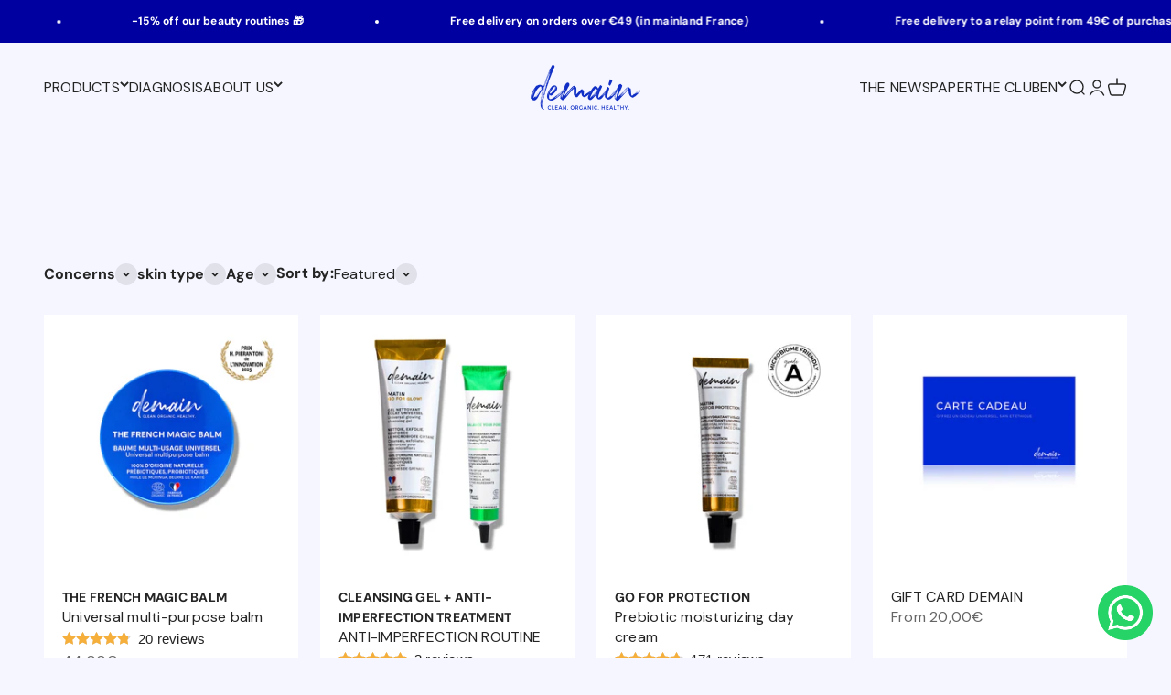

--- FILE ---
content_type: text/html; charset=utf-8
request_url: https://demainbeauty.com/en/collections/routines-beaute
body_size: 52434
content:
<!doctype html>

<html lang="en" dir="ltr">
  <head>
    <meta charset="utf-8">
    <meta name="viewport" content="width=device-width, initial-scale=1.0, height=device-height, minimum-scale=1.0, maximum-scale=1.0">
    <meta name="theme-color" content="#f5f6ff">

    <title>Beauty routines | Demain®: organic skincare morning or night ritual.</title><meta name="description" content="Discover Demain® beauty routines, composed of healthy effective skincare products and food supplements. Combinations of dietary pills and face care offered at reduced prices: serums, anti-ageing creams, makeup removers, moisturizing day care, night routines, morning routines, face oil, gua sha and beauty accessories."><link rel="canonical" href="https://demainbeauty.com/en/collections/routines-beaute"><link rel="shortcut icon" href="//demainbeauty.com/cdn/shop/files/Untitled-2.png?v=1672240519&width=96">
      <link rel="apple-touch-icon" href="//demainbeauty.com/cdn/shop/files/Untitled-2.png?v=1672240519&width=180"><!-- Google Tag Manager -->
    <script async crossorigin fetchpriority="high" src="/cdn/shopifycloud/importmap-polyfill/es-modules-shim.2.4.0.js"></script>
<script>(function(w,d,s,l,i){w[l]=w[l]||[];w[l].push({'gtm.start':
    new Date().getTime(),event:'gtm.js'});var f=d.getElementsByTagName(s)[0],
    j=d.createElement(s),dl=l!='dataLayer'?'&l='+l:'';j.async=true;j.src=
    'https://www.googletagmanager.com/gtm.js?id='+i+dl;f.parentNode.insertBefore(j,f);
    })(window,document,'script','dataLayer','GTM-NDWRRHJ6');</script>
    <!-- End Google Tag Manager --><link rel="preconnect" href="https://cdn.shopify.com">
    <link rel="preconnect" href="https://fonts.shopifycdn.com" crossorigin>
    <link rel="dns-prefetch" href="https://productreviews.shopifycdn.com"><link rel="preload" href="//demainbeauty.com/cdn/fonts/barlow/barlow_n5.a193a1990790eba0cc5cca569d23799830e90f07.woff2" as="font" type="font/woff2" crossorigin><link rel="preload" href="//demainbeauty.com/cdn/fonts/dm_sans/dmsans_n4.ec80bd4dd7e1a334c969c265873491ae56018d72.woff2" as="font" type="font/woff2" crossorigin><meta property="og:type" content="website">
  <meta property="og:title" content="FATHER&#39;S DAY"><meta property="og:image" content="http://demainbeauty.com/cdn/shop/collections/Banniere_Collection_-_site_web_42c3ba1d-2102-4e19-a994-904041bdb8d2.png?v=1761215859&width=2048">
  <meta property="og:image:secure_url" content="https://demainbeauty.com/cdn/shop/collections/Banniere_Collection_-_site_web_42c3ba1d-2102-4e19-a994-904041bdb8d2.png?v=1761215859&width=2048">
  <meta property="og:image:width" content="835">
  <meta property="og:image:height" content="214"><meta property="og:description" content="Discover Demain® beauty routines, composed of healthy effective skincare products and food supplements. Combinations of dietary pills and face care offered at reduced prices: serums, anti-ageing creams, makeup removers, moisturizing day care, night routines, morning routines, face oil, gua sha and beauty accessories."><meta property="og:url" content="https://demainbeauty.com/en/collections/routines-beaute">
<meta property="og:site_name" content="Demain Beauty"><meta name="twitter:card" content="summary"><meta name="twitter:title" content="FATHER'S DAY">
  <meta name="twitter:description" content="Find our universal products with healthy formulations, 100% natural origin, organic, vegan and microbiome friendly, combined to compose relevant, effective routines that respond to your different skin problems."><meta name="twitter:image" content="https://demainbeauty.com/cdn/shop/collections/Banniere_Collection_-_site_web_42c3ba1d-2102-4e19-a994-904041bdb8d2.png?crop=center&height=1200&v=1761215859&width=1200">
  <meta name="twitter:image:alt" content="FÊTE DES PÈRES"><script type="application/ld+json">
  {
    "@context": "https://schema.org",
    "@type": "BreadcrumbList",
    "itemListElement": [{
        "@type": "ListItem",
        "position": 1,
        "name": "Home",
        "item": "https://demainbeauty.com"
      },{
            "@type": "ListItem",
            "position": 2,
            "name": "FATHER'S DAY",
            "item": "https://demainbeauty.com/en/collections/routines-beaute"
          }]
  }
</script><style>/* Typography (heading) */
  @font-face {
  font-family: Barlow;
  font-weight: 500;
  font-style: normal;
  font-display: fallback;
  src: url("//demainbeauty.com/cdn/fonts/barlow/barlow_n5.a193a1990790eba0cc5cca569d23799830e90f07.woff2") format("woff2"),
       url("//demainbeauty.com/cdn/fonts/barlow/barlow_n5.ae31c82169b1dc0715609b8cc6a610b917808358.woff") format("woff");
}

@font-face {
  font-family: Barlow;
  font-weight: 500;
  font-style: italic;
  font-display: fallback;
  src: url("//demainbeauty.com/cdn/fonts/barlow/barlow_i5.714d58286997b65cd479af615cfa9bb0a117a573.woff2") format("woff2"),
       url("//demainbeauty.com/cdn/fonts/barlow/barlow_i5.0120f77e6447d3b5df4bbec8ad8c2d029d87fb21.woff") format("woff");
}

/* Typography (body) */
  @font-face {
  font-family: "DM Sans";
  font-weight: 400;
  font-style: normal;
  font-display: fallback;
  src: url("//demainbeauty.com/cdn/fonts/dm_sans/dmsans_n4.ec80bd4dd7e1a334c969c265873491ae56018d72.woff2") format("woff2"),
       url("//demainbeauty.com/cdn/fonts/dm_sans/dmsans_n4.87bdd914d8a61247b911147ae68e754d695c58a6.woff") format("woff");
}

@font-face {
  font-family: "DM Sans";
  font-weight: 400;
  font-style: italic;
  font-display: fallback;
  src: url("//demainbeauty.com/cdn/fonts/dm_sans/dmsans_i4.b8fe05e69ee95d5a53155c346957d8cbf5081c1a.woff2") format("woff2"),
       url("//demainbeauty.com/cdn/fonts/dm_sans/dmsans_i4.403fe28ee2ea63e142575c0aa47684d65f8c23a0.woff") format("woff");
}

@font-face {
  font-family: "DM Sans";
  font-weight: 700;
  font-style: normal;
  font-display: fallback;
  src: url("//demainbeauty.com/cdn/fonts/dm_sans/dmsans_n7.97e21d81502002291ea1de8aefb79170c6946ce5.woff2") format("woff2"),
       url("//demainbeauty.com/cdn/fonts/dm_sans/dmsans_n7.af5c214f5116410ca1d53a2090665620e78e2e1b.woff") format("woff");
}

@font-face {
  font-family: "DM Sans";
  font-weight: 700;
  font-style: italic;
  font-display: fallback;
  src: url("//demainbeauty.com/cdn/fonts/dm_sans/dmsans_i7.52b57f7d7342eb7255084623d98ab83fd96e7f9b.woff2") format("woff2"),
       url("//demainbeauty.com/cdn/fonts/dm_sans/dmsans_i7.d5e14ef18a1d4a8ce78a4187580b4eb1759c2eda.woff") format("woff");
}

:root {
    /**
     * ---------------------------------------------------------------------
     * SPACING VARIABLES
     *
     * We are using a spacing inspired from frameworks like Tailwind CSS.
     * ---------------------------------------------------------------------
     */
    --spacing-0-5: 0.125rem; /* 2px */
    --spacing-1: 0.25rem; /* 4px */
    --spacing-1-5: 0.375rem; /* 6px */
    --spacing-2: 0.5rem; /* 8px */
    --spacing-2-5: 0.625rem; /* 10px */
    --spacing-3: 0.75rem; /* 12px */
    --spacing-3-5: 0.875rem; /* 14px */
    --spacing-4: 1rem; /* 16px */
    --spacing-4-5: 1.125rem; /* 18px */
    --spacing-5: 1.25rem; /* 20px */
    --spacing-5-5: 1.375rem; /* 22px */
    --spacing-6: 1.5rem; /* 24px */
    --spacing-6-5: 1.625rem; /* 26px */
    --spacing-7: 1.75rem; /* 28px */
    --spacing-7-5: 1.875rem; /* 30px */
    --spacing-8: 2rem; /* 32px */
    --spacing-8-5: 2.125rem; /* 34px */
    --spacing-9: 2.25rem; /* 36px */
    --spacing-9-5: 2.375rem; /* 38px */
    --spacing-10: 2.5rem; /* 40px */
    --spacing-11: 2.75rem; /* 44px */
    --spacing-12: 3rem; /* 48px */
    --spacing-14: 3.5rem; /* 56px */
    --spacing-16: 4rem; /* 64px */
    --spacing-18: 4.5rem; /* 72px */
    --spacing-20: 5rem; /* 80px */
    --spacing-24: 6rem; /* 96px */
    --spacing-28: 7rem; /* 112px */
    --spacing-32: 8rem; /* 128px */
    --spacing-36: 9rem; /* 144px */
    --spacing-40: 10rem; /* 160px */
    --spacing-44: 11rem; /* 176px */
    --spacing-48: 12rem; /* 192px */
    --spacing-52: 13rem; /* 208px */
    --spacing-56: 14rem; /* 224px */
    --spacing-60: 15rem; /* 240px */
    --spacing-64: 16rem; /* 256px */
    --spacing-72: 18rem; /* 288px */
    --spacing-80: 20rem; /* 320px */
    --spacing-96: 24rem; /* 384px */

    /* Container */
    --container-max-width: 1480px;
    --container-narrow-max-width: 1230px;
    --container-gutter: var(--spacing-5);
    --section-outer-spacing-block: var(--spacing-12);
    --section-inner-max-spacing-block: var(--spacing-10);
    --section-inner-spacing-inline: var(--container-gutter);
    --section-stack-spacing-block: var(--spacing-8);

    /* Grid gutter */
    --grid-gutter: var(--spacing-5);

    /* Product list settings */
    --product-list-row-gap: var(--spacing-8);
    --product-list-column-gap: var(--grid-gutter);

    /* Form settings */
    --input-gap: var(--spacing-2);
    --input-height: 2.625rem;
    --input-padding-inline: var(--spacing-4);

    /* Other sizes */
    --sticky-area-height: calc(var(--sticky-announcement-bar-enabled, 0) * var(--announcement-bar-height, 0px) + var(--sticky-header-enabled, 0) * var(--header-height, 0px));

    /* RTL support */
    --transform-logical-flip: 1;
    --transform-origin-start: left;
    --transform-origin-end: right;

    /**
     * ---------------------------------------------------------------------
     * TYPOGRAPHY
     * ---------------------------------------------------------------------
     */

    /* Font properties */
    --heading-font-family: Barlow, sans-serif;
    --heading-font-weight: 700;
    --heading-font-style: normal;
    --heading-text-transform: uppercase;
    --heading-letter-spacing: 0.03em;
    --text-font-family: "DM Sans", sans-serif;
    --text-font-weight: 400;
    --text-font-style: normal;
    --text-letter-spacing: 0.015em;

    /* Font sizes */
    --text-h0: 2.5rem;
    --text-h1: 1.75rem;
    --text-h2: 1.5rem;
    --text-h3: 1.375rem;
    --text-h4: 1.125rem;
    --text-h5: 1.125rem;
    --text-h6: 1rem;
    --text-xs: 0.6875rem;
    --text-sm: 0.75rem;
    --text-base: 0.875rem;
    --text-lg: 1.125rem;
    --text-xl: 1.1875rem;
    --text-xxl: 1.5rem;

    /**
     * ---------------------------------------------------------------------
     * COLORS
     * ---------------------------------------------------------------------
     */

    /* Color settings */--accent: 0 0 160;
    --text-primary: 36 36 36;
    --background-primary: 245 246 255;
    --dialog-background: 255 255 255;
    --border-color: var(--text-color, var(--text-primary)) / 0.12;

    /* Button colors */
    --button-background-primary: 0 0 160;
    --button-text-primary: 255 255 255;
    --button-background-secondary: 0 0 160;
    --button-text-secondary: 255 255 255;

    /* Status colors */
    --success-background: 224 244 232;
    --success-text: 0 163 65;
    --warning-background: 255 246 233;
    --warning-text: 255 183 74;
    --error-background: 254 231 231;
    --error-text: 248 58 58;

    /* Product colors */
    --on-sale-text: 0 0 0;
    --on-sale-badge-background: 0 0 0;
    --on-sale-badge-text: 255 255 255;
    --sold-out-badge-background: 36 36 36;
    --sold-out-badge-text: 255 255 255;
    --primary-badge-background: 0 0 160;
    --primary-badge-text: 255 255 255;
    --star-color: 255 183 74;
    --product-card-background: 255 255 255;
    --product-card-text: 36 36 36;

    /* Header colors */
    --header-background: 245 246 255;
    --header-text: 36 36 36;

    /* Footer colors */
    --footer-background: 0 0 160;
    --footer-text: 255 255 255;

    /* Rounded variables (used for border radius) */
    --rounded-xs: 0.25rem;
    --rounded-sm: 0.125rem;
    --rounded: 0.25rem;
    --rounded-lg: 0.5rem;
    --rounded-full: 9999px;

    --rounded-button: 0.5rem;
    --rounded-input: 0.5rem;

    /* Box shadow */
    --shadow-sm: 0 2px 8px rgb(var(--text-primary) / 0.1);
    --shadow: 0 5px 15px rgb(var(--text-primary) / 0.1);
    --shadow-md: 0 5px 30px rgb(var(--text-primary) / 0.1);
    --shadow-block: 0px 18px 50px rgb(var(--text-primary) / 0.1);

    /**
     * ---------------------------------------------------------------------
     * OTHER
     * ---------------------------------------------------------------------
     */

    --stagger-products-reveal-opacity: 0;
    --cursor-close-svg-url: url(//demainbeauty.com/cdn/shop/t/65/assets/cursor-close.svg?v=147174565022153725511762408145);
    --cursor-zoom-in-svg-url: url(//demainbeauty.com/cdn/shop/t/65/assets/cursor-zoom-in.svg?v=154953035094101115921762408145);
    --cursor-zoom-out-svg-url: url(//demainbeauty.com/cdn/shop/t/65/assets/cursor-zoom-out.svg?v=16155520337305705181762408145);
    --checkmark-svg-url: url(//demainbeauty.com/cdn/shop/t/65/assets/checkmark.svg?v=77552481021870063511762408145);
  }

  [dir="rtl"]:root {
    /* RTL support */
    --transform-logical-flip: -1;
    --transform-origin-start: right;
    --transform-origin-end: left;
  }

  @media screen and (min-width: 700px) {
    :root {
      /* Typography (font size) */
      --text-h0: 3.25rem;
      --text-h1: 2.25rem;
      --text-h2: 1.75rem;
      --text-h3: 1.625rem;
      --text-h4: 1.25rem;
      --text-h5: 1.25rem;
      --text-h6: 1.125rem;

      --text-xs: 0.75rem;
      --text-sm: 0.875rem;
      --text-base: 1.0rem;
      --text-lg: 1.25rem;
      --text-xl: 1.3125rem;
      --text-xxl: 1.625rem;

      /* Spacing */
      --container-gutter: 2rem;
      --section-outer-spacing-block: var(--spacing-16);
      --section-inner-max-spacing-block: var(--spacing-12);
      --section-inner-spacing-inline: var(--spacing-12);
      --section-stack-spacing-block: var(--spacing-12);

      /* Grid gutter */
      --grid-gutter: var(--spacing-6);

      /* Product list settings */
      --product-list-row-gap: var(--spacing-12);

      /* Form settings */
      --input-gap: 1rem;
      --input-height: 3.125rem;
      --input-padding-inline: var(--spacing-5);
    }
  }

  @media screen and (min-width: 1000px) {
    :root {
      /* Spacing settings */
      --container-gutter: var(--spacing-12);
      --section-outer-spacing-block: var(--spacing-18);
      --section-inner-max-spacing-block: var(--spacing-16);
      --section-inner-spacing-inline: var(--spacing-16);
      --section-stack-spacing-block: var(--spacing-12);
    }
  }

  @media screen and (min-width: 1150px) {
    :root {
      /* Spacing settings */
      --container-gutter: var(--spacing-12);
      --section-outer-spacing-block: var(--spacing-20);
      --section-inner-max-spacing-block: var(--spacing-16);
      --section-inner-spacing-inline: var(--spacing-16);
      --section-stack-spacing-block: var(--spacing-12);
    }
  }

  @media screen and (min-width: 1400px) {
    :root {
      /* Typography (font size) */
      --text-h0: 4rem;
      --text-h1: 3rem;
      --text-h2: 2.5rem;
      --text-h3: 1.75rem;
      --text-h4: 1.5rem;
      --text-h5: 1.25rem;
      --text-h6: 1.25rem;

      --section-outer-spacing-block: var(--spacing-24);
      --section-inner-max-spacing-block: var(--spacing-18);
      --section-inner-spacing-inline: var(--spacing-18);
    }
  }

  @media screen and (min-width: 1600px) {
    :root {
      --section-outer-spacing-block: var(--spacing-24);
      --section-inner-max-spacing-block: var(--spacing-20);
      --section-inner-spacing-inline: var(--spacing-20);
    }
  }

  /**
   * ---------------------------------------------------------------------
   * LIQUID DEPENDANT CSS
   *
   * Our main CSS is Liquid free, but some very specific features depend on
   * theme settings, so we have them here
   * ---------------------------------------------------------------------
   */@media screen and (pointer: fine) {
        .button:not([disabled]):hover, .btn:not([disabled]):hover, .shopify-payment-button__button--unbranded:not([disabled]):hover {
          --button-background-opacity: 0.85;
        }

        .button--subdued:not([disabled]):hover {
          --button-background: var(--text-color) / .05 !important;
        }
      }</style><script>
  // This allows to expose several variables to the global scope, to be used in scripts
  window.themeVariables = {
    settings: {
      showPageTransition: false,
      staggerProductsApparition: true,
      reduceDrawerAnimation: false,
      reduceMenuAnimation: false,
      headingApparition: "split_fade",
      pageType: "collection",
      moneyFormat: "{{amount_with_comma_separator}}€",
      moneyWithCurrencyFormat: "€{{amount_with_comma_separator}} EUR",
      currencyCodeEnabled: false,
      cartType: "drawer",
      showDiscount: false,
      discountMode: "saving",
      pageBackground: "#f5f6ff",
      textColor: "#242424"
    },

    strings: {
      accessibilityClose: "Close",
      accessibilityNext: "Next",
      accessibilityPrevious: "Previous",
      closeGallery: "Close gallery",
      zoomGallery: "Zoom",
      errorGallery: "Image cannot be loaded",
      searchNoResults: "No results could be found.",
      addOrderNote: "Add order note",
      editOrderNote: "Edit order note",
      shippingEstimatorNoResults: "Sorry, we do not ship to your address.",
      shippingEstimatorOneResult: "There is one shipping rate for your address:",
      shippingEstimatorMultipleResults: "There are several shipping rates for your address:",
      shippingEstimatorError: "One or more error occurred while retrieving shipping rates:"
    },

    breakpoints: {
      'sm': 'screen and (min-width: 700px)',
      'md': 'screen and (min-width: 1000px)',
      'lg': 'screen and (min-width: 1150px)',
      'xl': 'screen and (min-width: 1400px)',

      'sm-max': 'screen and (max-width: 699px)',
      'md-max': 'screen and (max-width: 999px)',
      'lg-max': 'screen and (max-width: 1149px)',
      'xl-max': 'screen and (max-width: 1399px)'
    }
  };// For detecting native share
  document.documentElement.classList.add(`native-share--${navigator.share ? 'enabled' : 'disabled'}`);</script><script>
      if (!(HTMLScriptElement.supports && HTMLScriptElement.supports('importmap'))) {
        const importMapPolyfill = document.createElement('script');
        importMapPolyfill.async = true;
        importMapPolyfill.src = "//demainbeauty.com/cdn/shop/t/65/assets/es-module-shims.min.js?v=140375185335194536761762408145";

        document.head.appendChild(importMapPolyfill);
      }
    </script>

    <script type="importmap">{
        "imports": {
          "vendor": "//demainbeauty.com/cdn/shop/t/65/assets/vendor.min.js?v=162910149792179071561762408145",
          "theme": "//demainbeauty.com/cdn/shop/t/65/assets/theme.js?v=54323670267813603431762408145",
          "photoswipe": "//demainbeauty.com/cdn/shop/t/65/assets/photoswipe.min.js?v=13374349288281597431762408145"
        }
      }
    </script>

    <script type="module" src="//demainbeauty.com/cdn/shop/t/65/assets/vendor.min.js?v=162910149792179071561762408145"></script>
    <script type="module" src="//demainbeauty.com/cdn/shop/t/65/assets/theme.js?v=54323670267813603431762408145"></script>

    <script>window.performance && window.performance.mark && window.performance.mark('shopify.content_for_header.start');</script><meta name="google-site-verification" content="f8XUW0-qafJaR3DN_O0e2X0NLpDs_0s-Fw4tgRGKc_Q">
<meta id="shopify-digital-wallet" name="shopify-digital-wallet" content="/65494319352/digital_wallets/dialog">
<meta name="shopify-checkout-api-token" content="6f30e5b7122539200492a7eaa7a5686d">
<meta id="in-context-paypal-metadata" data-shop-id="65494319352" data-venmo-supported="false" data-environment="production" data-locale="en_US" data-paypal-v4="true" data-currency="EUR">
<link rel="alternate" type="application/atom+xml" title="Feed" href="/en/collections/routines-beaute.atom" />
<link rel="alternate" hreflang="x-default" href="https://demainbeauty.com/collections/routines-beaute">
<link rel="alternate" hreflang="fr" href="https://demainbeauty.com/collections/routines-beaute">
<link rel="alternate" hreflang="en" href="https://demainbeauty.com/en/collections/routines-beaute">
<link rel="alternate" type="application/json+oembed" href="https://demainbeauty.com/en/collections/routines-beaute.oembed">
<script async="async" src="/checkouts/internal/preloads.js?locale=en-FR"></script>
<script id="apple-pay-shop-capabilities" type="application/json">{"shopId":65494319352,"countryCode":"FR","currencyCode":"EUR","merchantCapabilities":["supports3DS"],"merchantId":"gid:\/\/shopify\/Shop\/65494319352","merchantName":"Demain Beauty","requiredBillingContactFields":["postalAddress","email","phone"],"requiredShippingContactFields":["postalAddress","email","phone"],"shippingType":"shipping","supportedNetworks":["visa","masterCard","amex","maestro"],"total":{"type":"pending","label":"Demain Beauty","amount":"1.00"},"shopifyPaymentsEnabled":true,"supportsSubscriptions":true}</script>
<script id="shopify-features" type="application/json">{"accessToken":"6f30e5b7122539200492a7eaa7a5686d","betas":["rich-media-storefront-analytics"],"domain":"demainbeauty.com","predictiveSearch":true,"shopId":65494319352,"locale":"en"}</script>
<script>var Shopify = Shopify || {};
Shopify.shop = "sandra-3497.myshopify.com";
Shopify.locale = "en";
Shopify.currency = {"active":"EUR","rate":"1.0"};
Shopify.country = "FR";
Shopify.theme = {"name":"[RECETTE] Impact - Novembre 2025","id":188926230865,"schema_name":"Impact","schema_version":"6.2.0","theme_store_id":1190,"role":"main"};
Shopify.theme.handle = "null";
Shopify.theme.style = {"id":null,"handle":null};
Shopify.cdnHost = "demainbeauty.com/cdn";
Shopify.routes = Shopify.routes || {};
Shopify.routes.root = "/en/";</script>
<script type="module">!function(o){(o.Shopify=o.Shopify||{}).modules=!0}(window);</script>
<script>!function(o){function n(){var o=[];function n(){o.push(Array.prototype.slice.apply(arguments))}return n.q=o,n}var t=o.Shopify=o.Shopify||{};t.loadFeatures=n(),t.autoloadFeatures=n()}(window);</script>
<script id="shop-js-analytics" type="application/json">{"pageType":"collection"}</script>
<script defer="defer" async type="module" src="//demainbeauty.com/cdn/shopifycloud/shop-js/modules/v2/client.init-shop-cart-sync_BN7fPSNr.en.esm.js"></script>
<script defer="defer" async type="module" src="//demainbeauty.com/cdn/shopifycloud/shop-js/modules/v2/chunk.common_Cbph3Kss.esm.js"></script>
<script defer="defer" async type="module" src="//demainbeauty.com/cdn/shopifycloud/shop-js/modules/v2/chunk.modal_DKumMAJ1.esm.js"></script>
<script type="module">
  await import("//demainbeauty.com/cdn/shopifycloud/shop-js/modules/v2/client.init-shop-cart-sync_BN7fPSNr.en.esm.js");
await import("//demainbeauty.com/cdn/shopifycloud/shop-js/modules/v2/chunk.common_Cbph3Kss.esm.js");
await import("//demainbeauty.com/cdn/shopifycloud/shop-js/modules/v2/chunk.modal_DKumMAJ1.esm.js");

  window.Shopify.SignInWithShop?.initShopCartSync?.({"fedCMEnabled":true,"windoidEnabled":true});

</script>
<script>(function() {
  var isLoaded = false;
  function asyncLoad() {
    if (isLoaded) return;
    isLoaded = true;
    var urls = ["https:\/\/d1564fddzjmdj5.cloudfront.net\/initializercolissimo.js?app_name=happycolissimo\u0026cloud=d1564fddzjmdj5.cloudfront.net\u0026shop=sandra-3497.myshopify.com","https:\/\/d23dclunsivw3h.cloudfront.net\/redirect-app.js?shop=sandra-3497.myshopify.com","https:\/\/storage.googleapis.com\/staticprod\/installed.js?shop=sandra-3497.myshopify.com","https:\/\/storage.googleapis.com\/staticprod\/installed.js?shop=sandra-3497.myshopify.com","https:\/\/storage.googleapis.com\/staticprod\/installed.js?shop=sandra-3497.myshopify.com","https:\/\/storage.googleapis.com\/staticprod\/installed.js?shop=sandra-3497.myshopify.com","https:\/\/storage.googleapis.com\/staticprod\/installed.js?shop=sandra-3497.myshopify.com","https:\/\/storage.googleapis.com\/staticprod\/installed.js?shop=sandra-3497.myshopify.com","https:\/\/storage.googleapis.com\/staticprod\/installed.js?shop=sandra-3497.myshopify.com","https:\/\/cdn-app.sealsubscriptions.com\/shopify\/public\/js\/sealsubscriptions.js?shop=sandra-3497.myshopify.com","https:\/\/storage.googleapis.com\/staticprod\/installed.js?shop=sandra-3497.myshopify.com","https:\/\/storage.googleapis.com\/staticprod\/installed.js?shop=sandra-3497.myshopify.com","https:\/\/static.klaviyo.com\/onsite\/js\/TT3eU4\/klaviyo.js?company_id=TT3eU4\u0026shop=sandra-3497.myshopify.com","https:\/\/cdn.nfcube.com\/instafeed-27b6b22e02f36f6fde14dc75d0d2359e.js?shop=sandra-3497.myshopify.com","https:\/\/storage.googleapis.com\/staticprod\/installed.js?shop=sandra-3497.myshopify.com","https:\/\/storage.googleapis.com\/staticprod\/installed.js?shop=sandra-3497.myshopify.com","https:\/\/storage.googleapis.com\/staticprod\/installed.js?shop=sandra-3497.myshopify.com","https:\/\/storage.googleapis.com\/quanticfyscripts01\/quantag\/script.js?shop=sandra-3497.myshopify.com","https:\/\/storage.googleapis.com\/staticprod\/installed.js?shop=sandra-3497.myshopify.com","https:\/\/admin.revenuehunt.com\/embed.js?shop=sandra-3497.myshopify.com","https:\/\/storage.googleapis.com\/staticprod\/installed.js?shop=sandra-3497.myshopify.com","https:\/\/storage.googleapis.com\/staticprod\/installed.js?shop=sandra-3497.myshopify.com","https:\/\/assets.loyoly.io\/public\/scripts\/shopify-account-top.js?shop=sandra-3497.myshopify.com","https:\/\/storage.googleapis.com\/staticprod\/installed.js?shop=sandra-3497.myshopify.com","https:\/\/assets.loyoly.io\/public\/scripts\/referral.js?shop=sandra-3497.myshopify.com"];
    for (var i = 0; i < urls.length; i++) {
      var s = document.createElement('script');
      s.type = 'text/javascript';
      s.async = true;
      s.src = urls[i];
      var x = document.getElementsByTagName('script')[0];
      x.parentNode.insertBefore(s, x);
    }
  };
  if(window.attachEvent) {
    window.attachEvent('onload', asyncLoad);
  } else {
    window.addEventListener('load', asyncLoad, false);
  }
})();</script>
<script id="__st">var __st={"a":65494319352,"offset":3600,"reqid":"28cee747-c0e9-4a4e-8544-35cd77f90f51-1770128238","pageurl":"demainbeauty.com\/en\/collections\/routines-beaute","u":"bca315080fc4","p":"collection","rtyp":"collection","rid":398886961400};</script>
<script>window.ShopifyPaypalV4VisibilityTracking = true;</script>
<script id="captcha-bootstrap">!function(){'use strict';const t='contact',e='account',n='new_comment',o=[[t,t],['blogs',n],['comments',n],[t,'customer']],c=[[e,'customer_login'],[e,'guest_login'],[e,'recover_customer_password'],[e,'create_customer']],r=t=>t.map((([t,e])=>`form[action*='/${t}']:not([data-nocaptcha='true']) input[name='form_type'][value='${e}']`)).join(','),a=t=>()=>t?[...document.querySelectorAll(t)].map((t=>t.form)):[];function s(){const t=[...o],e=r(t);return a(e)}const i='password',u='form_key',d=['recaptcha-v3-token','g-recaptcha-response','h-captcha-response',i],f=()=>{try{return window.sessionStorage}catch{return}},m='__shopify_v',_=t=>t.elements[u];function p(t,e,n=!1){try{const o=window.sessionStorage,c=JSON.parse(o.getItem(e)),{data:r}=function(t){const{data:e,action:n}=t;return t[m]||n?{data:e,action:n}:{data:t,action:n}}(c);for(const[e,n]of Object.entries(r))t.elements[e]&&(t.elements[e].value=n);n&&o.removeItem(e)}catch(o){console.error('form repopulation failed',{error:o})}}const l='form_type',E='cptcha';function T(t){t.dataset[E]=!0}const w=window,h=w.document,L='Shopify',v='ce_forms',y='captcha';let A=!1;((t,e)=>{const n=(g='f06e6c50-85a8-45c8-87d0-21a2b65856fe',I='https://cdn.shopify.com/shopifycloud/storefront-forms-hcaptcha/ce_storefront_forms_captcha_hcaptcha.v1.5.2.iife.js',D={infoText:'Protected by hCaptcha',privacyText:'Privacy',termsText:'Terms'},(t,e,n)=>{const o=w[L][v],c=o.bindForm;if(c)return c(t,g,e,D).then(n);var r;o.q.push([[t,g,e,D],n]),r=I,A||(h.body.append(Object.assign(h.createElement('script'),{id:'captcha-provider',async:!0,src:r})),A=!0)});var g,I,D;w[L]=w[L]||{},w[L][v]=w[L][v]||{},w[L][v].q=[],w[L][y]=w[L][y]||{},w[L][y].protect=function(t,e){n(t,void 0,e),T(t)},Object.freeze(w[L][y]),function(t,e,n,w,h,L){const[v,y,A,g]=function(t,e,n){const i=e?o:[],u=t?c:[],d=[...i,...u],f=r(d),m=r(i),_=r(d.filter((([t,e])=>n.includes(e))));return[a(f),a(m),a(_),s()]}(w,h,L),I=t=>{const e=t.target;return e instanceof HTMLFormElement?e:e&&e.form},D=t=>v().includes(t);t.addEventListener('submit',(t=>{const e=I(t);if(!e)return;const n=D(e)&&!e.dataset.hcaptchaBound&&!e.dataset.recaptchaBound,o=_(e),c=g().includes(e)&&(!o||!o.value);(n||c)&&t.preventDefault(),c&&!n&&(function(t){try{if(!f())return;!function(t){const e=f();if(!e)return;const n=_(t);if(!n)return;const o=n.value;o&&e.removeItem(o)}(t);const e=Array.from(Array(32),(()=>Math.random().toString(36)[2])).join('');!function(t,e){_(t)||t.append(Object.assign(document.createElement('input'),{type:'hidden',name:u})),t.elements[u].value=e}(t,e),function(t,e){const n=f();if(!n)return;const o=[...t.querySelectorAll(`input[type='${i}']`)].map((({name:t})=>t)),c=[...d,...o],r={};for(const[a,s]of new FormData(t).entries())c.includes(a)||(r[a]=s);n.setItem(e,JSON.stringify({[m]:1,action:t.action,data:r}))}(t,e)}catch(e){console.error('failed to persist form',e)}}(e),e.submit())}));const S=(t,e)=>{t&&!t.dataset[E]&&(n(t,e.some((e=>e===t))),T(t))};for(const o of['focusin','change'])t.addEventListener(o,(t=>{const e=I(t);D(e)&&S(e,y())}));const B=e.get('form_key'),M=e.get(l),P=B&&M;t.addEventListener('DOMContentLoaded',(()=>{const t=y();if(P)for(const e of t)e.elements[l].value===M&&p(e,B);[...new Set([...A(),...v().filter((t=>'true'===t.dataset.shopifyCaptcha))])].forEach((e=>S(e,t)))}))}(h,new URLSearchParams(w.location.search),n,t,e,['guest_login'])})(!0,!0)}();</script>
<script integrity="sha256-4kQ18oKyAcykRKYeNunJcIwy7WH5gtpwJnB7kiuLZ1E=" data-source-attribution="shopify.loadfeatures" defer="defer" src="//demainbeauty.com/cdn/shopifycloud/storefront/assets/storefront/load_feature-a0a9edcb.js" crossorigin="anonymous"></script>
<script data-source-attribution="shopify.dynamic_checkout.dynamic.init">var Shopify=Shopify||{};Shopify.PaymentButton=Shopify.PaymentButton||{isStorefrontPortableWallets:!0,init:function(){window.Shopify.PaymentButton.init=function(){};var t=document.createElement("script");t.src="https://demainbeauty.com/cdn/shopifycloud/portable-wallets/latest/portable-wallets.en.js",t.type="module",document.head.appendChild(t)}};
</script>
<script data-source-attribution="shopify.dynamic_checkout.buyer_consent">
  function portableWalletsHideBuyerConsent(e){var t=document.getElementById("shopify-buyer-consent"),n=document.getElementById("shopify-subscription-policy-button");t&&n&&(t.classList.add("hidden"),t.setAttribute("aria-hidden","true"),n.removeEventListener("click",e))}function portableWalletsShowBuyerConsent(e){var t=document.getElementById("shopify-buyer-consent"),n=document.getElementById("shopify-subscription-policy-button");t&&n&&(t.classList.remove("hidden"),t.removeAttribute("aria-hidden"),n.addEventListener("click",e))}window.Shopify?.PaymentButton&&(window.Shopify.PaymentButton.hideBuyerConsent=portableWalletsHideBuyerConsent,window.Shopify.PaymentButton.showBuyerConsent=portableWalletsShowBuyerConsent);
</script>
<script data-source-attribution="shopify.dynamic_checkout.cart.bootstrap">document.addEventListener("DOMContentLoaded",(function(){function t(){return document.querySelector("shopify-accelerated-checkout-cart, shopify-accelerated-checkout")}if(t())Shopify.PaymentButton.init();else{new MutationObserver((function(e,n){t()&&(Shopify.PaymentButton.init(),n.disconnect())})).observe(document.body,{childList:!0,subtree:!0})}}));
</script>
<script id='scb4127' type='text/javascript' async='' src='https://demainbeauty.com/cdn/shopifycloud/privacy-banner/storefront-banner.js'></script><link id="shopify-accelerated-checkout-styles" rel="stylesheet" media="screen" href="https://demainbeauty.com/cdn/shopifycloud/portable-wallets/latest/accelerated-checkout-backwards-compat.css" crossorigin="anonymous">
<style id="shopify-accelerated-checkout-cart">
        #shopify-buyer-consent {
  margin-top: 1em;
  display: inline-block;
  width: 100%;
}

#shopify-buyer-consent.hidden {
  display: none;
}

#shopify-subscription-policy-button {
  background: none;
  border: none;
  padding: 0;
  text-decoration: underline;
  font-size: inherit;
  cursor: pointer;
}

#shopify-subscription-policy-button::before {
  box-shadow: none;
}

      </style>

<script>window.performance && window.performance.mark && window.performance.mark('shopify.content_for_header.end');</script>
<link href="//demainbeauty.com/cdn/shop/t/65/assets/theme.css?v=109470680994702416291767867709" rel="stylesheet" type="text/css" media="all" /><link href="//demainbeauty.com/cdn/shop/t/65/assets/zerance.css?v=154831421643036798911762408145" rel="stylesheet" type="text/css" media="all" /><!-- Hotjar Tracking Code  -->
<script>
    (function(h,o,t,j,a,r){
        h.hj=h.hj||function(){(h.hj.q=h.hj.q||[]).push(arguments)};
        h._hjSettings={hjid:5337879,hjsv:6};
        a=o.getElementsByTagName('head')[0];
        r=o.createElement('script');r.async=1;
        r.src=t+h._hjSettings.hjid+j+h._hjSettings.hjsv;
        a.appendChild(r);
    })(window,document,'https://static.hotjar.com/c/hotjar-','.js?sv=');
</script>

    <link href="//demainbeauty.com/cdn/shop/t/65/assets/wiremo-styles.css?v=41805574280491433191762408316" rel="stylesheet" type="text/css" media="all" />

  <!-- BEGIN app block: shopify://apps/loyoly/blocks/international/f8398f67-b476-4b74-89b8-cb199b7011c9 -->
<script>
  // Set the current lang
  window.loyoly_lang_code = 'en'
  // Set the convert rate
  window.loyoly_convert_rate = window.Shopify.currency.rate
  // Set the current money code
  window.loyoly_money_code = 'EUR'
  // Localized suffix
  window.loyoly_lang_suffix = '/en'


</script>


<!-- END app block --><!-- BEGIN app block: shopify://apps/eg-auto-add-to-cart/blocks/app-embed/0f7d4f74-1e89-4820-aec4-6564d7e535d2 -->










  
    <script
      async
      type="text/javascript"
      src="https://cdn.506.io/eg/script.js?shop=sandra-3497.myshopify.com&v=7"
    ></script>
  



  <meta id="easygift-shop" itemid="c2hvcF8kXzE3NzAxMjgyMzk=" content="{&quot;isInstalled&quot;:true,&quot;installedOn&quot;:&quot;2023-10-16T14:19:57.464Z&quot;,&quot;appVersion&quot;:&quot;3.0&quot;,&quot;subscriptionName&quot;:&quot;Unlimited&quot;,&quot;cartAnalytics&quot;:true,&quot;freeTrialEndsOn&quot;:null,&quot;settings&quot;:{&quot;reminderBannerStyle&quot;:{&quot;position&quot;:{&quot;horizontal&quot;:&quot;right&quot;,&quot;vertical&quot;:&quot;bottom&quot;},&quot;primaryColor&quot;:&quot;#242424&quot;,&quot;cssStyles&quot;:&quot;&quot;,&quot;headerText&quot;:&quot;AFFICHER L&#39;OFFRE À NOUVEAU&quot;,&quot;subHeaderText&quot;:&quot;Quantités limitées&quot;,&quot;showImage&quot;:false,&quot;imageUrl&quot;:&quot;https:\/\/cdn.506.io\/eg\/eg_notification_default_512x512.png&quot;,&quot;displayAfter&quot;:3,&quot;closingMode&quot;:&quot;doNotAutoClose&quot;,&quot;selfcloseAfter&quot;:5,&quot;reshowBannerAfter&quot;:&quot;everyNewSession&quot;},&quot;addedItemIdentifier&quot;:&quot;_Gifted&quot;,&quot;ignoreOtherAppLineItems&quot;:null,&quot;customVariantsInfoLifetimeMins&quot;:1440,&quot;redirectPath&quot;:null,&quot;ignoreNonStandardCartRequests&quot;:false,&quot;bannerStyle&quot;:{&quot;position&quot;:{&quot;horizontal&quot;:&quot;right&quot;,&quot;vertical&quot;:&quot;bottom&quot;},&quot;primaryColor&quot;:&quot;#000000&quot;,&quot;cssStyles&quot;:&quot;&quot;},&quot;themePresetId&quot;:&quot;10&quot;,&quot;notificationStyle&quot;:{&quot;position&quot;:{&quot;horizontal&quot;:&quot;right&quot;,&quot;vertical&quot;:&quot;center&quot;},&quot;primaryColor&quot;:&quot;#1F29C7&quot;,&quot;duration&quot;:&quot;3.0&quot;,&quot;cssStyles&quot;:&quot;#aca-notifications-wrapper {\n  display: block;\n  top: 50%;\n  -webkit-transform: translate(0,-50%);\n  -moz-transform: translate(0,-50%);\n  -ms-transform: translate(0,-50%);\n  -o-transform: translate(0,-50%);\n  transform: translate(0,-50%);\n  right: 0;\n  position: fixed;\n  z-index: 99999999;\n  max-height: 100%;\n  overflow: auto;\n}\n.aca-notification-container {\n  display: flex;\n  flex-direction: row;\n  text-align: left;\n  font-size: 16px;\n  margin: 12px;\n  padding: 8px;\n  background-color: #FFFFFF;\n  width: fit-content;\n  border: 1px solid #E8E8E1;\n  border-radius: 0;\n  opacity: 0;\n  transition: opacity 0.4s ease-in-out;\n}\n.aca-notification-container .aca-notification-image {\n  display: flex;\n  align-items: center;\n  justify-content: center;\n  min-height: 60px;\n  min-width: 60px;\n  height: 60px;\n  width: 60px;\n  background-color: #FFFFFF;\n  margin: 8px;\n}\n.aca-notification-image img {\n  display: block;\n  max-width: 100%;\n  max-height: 100%;\n  width: auto;\n  height: auto;\n  border-radius: 0;\n}\n.aca-notification-container .aca-notification-text {\n  flex-grow: 1;\n  margin: 8px;\n  max-width: 260px;\n}\n.aca-notification-heading {\n  font-size: 24px;\n  margin: 0 0 0.3em 0;\n  line-height: normal;\n  word-break: break-word;\n  line-height: 1.2;\n  max-height: 3.6em;\n  overflow: hidden;\n  color: #1F29C7;\n}\n.aca-notification-subheading {\n  font-size: 18px;\n  margin: 0;\n  line-height: normal;\n  word-break: break-word;\n  line-height: 1.4;\n  max-height: 5.6em;\n  overflow: hidden;\n  color: #1F29C7;\n}\n@media screen and (max-width: 450px) {\n  #aca-notifications-wrapper {\n    left: null;\n right: null;\n  }\n  .aca-notification-container {\n    width: auto;\n display: block;\n flex-wrap: wrap;\n }\n  .aca-notification-container .aca-notification-text {\n    max-width: none;\n  }\n}&quot;,&quot;hasCustomizations&quot;:false},&quot;fetchCartData&quot;:false,&quot;useLocalStorage&quot;:{&quot;enabled&quot;:false,&quot;expiryMinutes&quot;:null},&quot;popupStyle&quot;:{&quot;closeModalOutsideClick&quot;:true,&quot;priceShowZeroDecimals&quot;:true,&quot;primaryColor&quot;:&quot;#1f29c8&quot;,&quot;secondaryColor&quot;:&quot;#242424&quot;,&quot;cssStyles&quot;:&quot;#aca-modal {\n  position: fixed;\n  left: 0;\n  top: 0;\n  width: 100%;\n  height: 100%;\n  background: rgba(0, 0, 0, 0.5);\n  z-index: 99999999;\n  overflow-x: hidden;\n  overflow-y: auto;\n  display: block;\n}\n#aca-modal-wrapper {\n  display: flex;\n  align-items: center;\n  width: 80%;\n  height: auto;\n  max-width: 1000px;\n  min-height: calc(100% - 60px);\n  margin: 30px auto;\n}\n#aca-modal-container {\n  position: relative;\n  display: flex;\n  flex-direction: column;\n  align-items: center;\n  justify-content: center;\n  box-shadow: 0 0 1.5rem rgba(17, 17, 17, 0.7);\n  width: 100%;\n  padding: 20px;\n  background-color: #FFFFFF;\n}\n#aca-close-icon-container {\n  position: absolute;\n  top: 12px;\n  right: 12px;\n  width: 25px;\n  display: none;\n}\n#aca-close-icon {\n  stroke: #333333;\n}\n#aca-modal-custom-image-container {\n  background-color: #FFFFFF;\n  margin: 0.5em 0;\n}\n#aca-modal-custom-image-container img {\n  display: block;\n  min-width: 60px;\n  min-height: 60px;\n  max-width: 200px;\n  max-height: 200px;\n  width: auto;\n  height: auto;\n}\n#aca-modal-headline {\n  text-align: center;\n  margin: 0.5em 0;\n  font-size: 30px;\n  color: #242424;\n}\n#aca-modal-subheadline {\n  text-align: center;\n  margin: 0 0 0.5em 0;\n  font-size: 20px;\n  color: #242424;\n}\n#aca-products-container {\n  display: flex;\n  align-items: flex-start;\n  justify-content: center;\n  flex-wrap: wrap;\n  width: 85%;\n}\n#aca-products-container .aca-product {\n  text-align: center;\n  margin: 30px;\n  width: 200px;\n}\n.aca-product-image {\n  display: flex;\n  align-items: center;\n  justify-content: center;\n  width: 100%;\n  height: 200px;\n  background-color: #FFFFFF;\n  margin-bottom: 1em;\n}\n.aca-product-image img {\n  display: block;\n  max-width: 100%;\n  max-height: 100%;\n  width: auto;\n  height: auto;\n}\n.aca-product-name, .aca-subscription-name {\n  color: #333333;\n  line-height: inherit;\n  word-break: break-word;\n  font-size: 16px;\n}\n.aca-product-variant-name {\n  margin-top: 1em;\n  color: #333333;\n  line-height: inherit;\n  word-break: break-word;\n  font-size: 16px;\n}\n.aca-product-price {\n  color: #333333;\n  line-height: inherit;\n  font-size: 16px;\n}\n.aca-subscription-label {\n  color: #333333;\n  line-height: inherit;\n  word-break: break-word;\n  font-size: 16px;\n}\n.aca-product-dropdown {\n  position: relative;\n  display: flex;\n  align-items: center;\n  cursor: pointer;\n  width: 100%;\n  height: 44px;\n  background-color: #FFFFFF;\n  line-height: inherit;\n  margin-bottom: 1em;\n}\n.aca-product-dropdown .dropdown-icon {\n  position: absolute;\n  right: 8px;\n  height: 12px;\n  width: 12px;\n  fill: #E1E3E4;\n}\n.aca-product-dropdown select::before,\n.aca-product-dropdown select::after {\n  box-sizing: border-box;\n}\nselect.aca-product-dropdown::-ms-expand {\n  display: none;\n}\n.aca-product-dropdown select {\n  box-sizing: border-box;\n  background-color: transparent;\n  border: none;\n  margin: 0;\n  cursor: inherit;\n  line-height: inherit;\n  outline: none;\n  -moz-appearance: none;\n  -webkit-appearance: none;\n  appearance: none;\n  background-image: none;\n  border-top-left-radius: 0;\n  border-top-right-radius: 0;\n  border-bottom-right-radius: 0;\n  border-bottom-left-radius: 0;\n  z-index: 1;\n  width: 100%;\n  height: 100%;\n  cursor: pointer;\n  color: #333333;\n  padding: 0 30px 0 10px;\n  font-size: 15px;\n  border: 1px solid #E1E3E4;\n  border-radius: 0;\n}\n.aca-product-button {\n  border: none;\n  cursor: pointer;\n  width: 100%;\n  min-height: 44px;\n  word-break: break-word;\n  padding: 9px 16px;\n  background-color: #1f29c8;\n  line-height: inherit;\n  text-transform: uppercase;\n  border: 1px solid transparent;\n  border-radius: 0;\n  font-size: 14px;\n  color: #FFFFFF;\n  letter-spacing: 0.1em;\n}\n.aca-product-button.aca-product-out-of-stock-button {\n  cursor: default;\n  border: 1px solid #1f29c8;\n  background-color: #FFFFFF;\n  color: #1f29c8;\n}\n.aca-button-loader {\n  display: block;\n  border: 3px solid transparent;\n  border-radius: 50%;\n  border-top: 3px solid #FFFFFF;\n  width: 20px;\n  height: 20px;\n  background: transparent;\n  margin: 0 auto;\n  -webkit-animation: aca-loader 0.5s linear infinite;\n  animation: aca-loader 0.5s linear infinite;\n}\n@-webkit-keyframes aca-loader {\n  0% {\n    -webkit-transform: rotate(0deg);\n  }\n  100% {\n    -webkit-transform: rotate(360deg);\n  }\n}\n@keyframes aca-loader {\n  0% {\n    transform: rotate(0deg);\n  }\n  100% {\n    transform: rotate(360deg);\n  }\n}\n.aca-button-tick {\n  display: block;\n  transform: rotate(45deg);\n  -webkit-transform: rotate(45deg);\n  height: 19px;\n  width: 9px;\n  margin: 0 auto;\n  border-bottom: 3px solid #FFFFFF;\n  border-right: 3px solid #FFFFFF;\n}\n.aca-button-cross \u003e svg {\n  width: 22px;\n  margin-bottom: -6px;\n}\n.aca-button-cross .button-cross-icon {\n  stroke: #FFFFFF;\n}\n#aca-bottom-close {\n  cursor: pointer;\n  text-align: center;\n  word-break: break-word;\n  color: #1f29c8;\n  font-size: 16px;\n}\n@media screen and (min-width: 951px) and (max-width: 1200px) {\n   #aca-products-container {\n    width: 95%;\n    padding: 20px 0;\n  }\n  #aca-products-container .aca-product {\n    margin: 20px 3%;\n    padding: 0;\n  }\n}\n@media screen and (min-width: 951px) and (max-width: 1024px) {\n  #aca-products-container .aca-product {\n    margin: 20px 2%;\n  }\n}\n@media screen and (max-width: 950px) {\n  #aca-products-container {\n    width: 95%;\n    padding: 0;\n  }\n  #aca-products-container .aca-product {\n    width: 45%;\n    max-width: 200px;\n    margin: 2.5%;\n  }\n}\n@media screen and (min-width: 602px) and (max-width: 950px) {\n  #aca-products-container .aca-product {\n    margin: 4%;\n  }\n}\n@media screen and (max-width: 767px) {\n  #aca-modal-wrapper {\n    width: 90%;\n  }\n}\n@media screen and (max-width: 576px) {\n  #aca-modal-container {\n    padding: 23px 0 0;\n  }\n  #aca-close-icon-container {\n    display: block;\n  }\n  #aca-bottom-close {\n    margin: 10px;\n    font-size: 14px;\n  }\n  #aca-modal-headline {\n    margin: 10px 5%;\n    font-size: 20px;\n  }\n  #aca-modal-subheadline {\n    margin: 0 0 5px 0;\n    font-size: 16px;\n  }\n  .aca-product-image {\n    height: 100px;\n    margin: 0;\n  }\n  .aca-product-name, .aca-subscription-name, .aca-product-variant-name {\n    font-size: 12px;\n    margin: 5px 0;\n  }\n  .aca-product-dropdown select, .aca-product-button, .aca-subscription-label {\n    font-size: 12px;\n  }\n  .aca-product-dropdown {\n    height: 30px;\n    margin-bottom: 7px;\n  }\n  .aca-product-button {\n    min-height: 30px;\n    padding: 4px;\n    margin-bottom: 7px;\n  }\n  .aca-button-loader {\n    border: 2px solid transparent;\n    border-top: 2px solid #FFFFFF;\n    width: 12px;\n    height: 12px;\n  }\n  .aca-button-tick {\n    height: 12px;\n    width: 6px;\n    border-bottom: 2px solid #FFFFFF;\n    border-right: 2px solid #FFFFFF;\n  }\n  .aca-button-cross \u003e svg {\n    width: 15px;\n    margin-bottom: -4px;\n  }\n  .aca-button-cross .button-cross-icon {\n    stroke: #FFFFFF;\n  }\n}&quot;,&quot;hasCustomizations&quot;:false,&quot;addButtonText&quot;:&quot;J&#39;EN PROFITE&quot;,&quot;dismissButtonText&quot;:&quot;FERMER&quot;,&quot;outOfStockButtonText&quot;:&quot;Stock épuisé&quot;,&quot;imageUrl&quot;:null,&quot;showProductLink&quot;:false,&quot;subscriptionLabel&quot;:&quot;Subscription Plan&quot;},&quot;refreshAfterBannerClick&quot;:false,&quot;disableReapplyRules&quot;:false,&quot;disableReloadOnFailedAddition&quot;:false,&quot;autoReloadCartPage&quot;:false,&quot;ajaxRedirectPath&quot;:null,&quot;allowSimultaneousRequests&quot;:false,&quot;applyRulesOnCheckout&quot;:true,&quot;enableCartCtrlOverrides&quot;:true,&quot;customRedirectFromCart&quot;:null,&quot;scriptSettings&quot;:{&quot;branding&quot;:{&quot;show&quot;:false,&quot;removalRequestSent&quot;:null},&quot;productPageRedirection&quot;:{&quot;enabled&quot;:false,&quot;products&quot;:[],&quot;redirectionURL&quot;:&quot;\/&quot;},&quot;debugging&quot;:{&quot;enabled&quot;:false,&quot;enabledOn&quot;:null,&quot;stringifyObj&quot;:false},&quot;removeEGPropertyFromSplitActionLineItems&quot;:false,&quot;fetchProductInfoFromSavedDomain&quot;:false,&quot;enableBuyNowInterceptions&quot;:false,&quot;removeProductsAddedFromExpiredRules&quot;:false,&quot;useFinalPrice&quot;:false,&quot;hideGiftedPropertyText&quot;:false,&quot;fetchCartDataBeforeRequest&quot;:false,&quot;hideAlertsOnFrontend&quot;:false,&quot;customCSS&quot;:null,&quot;delayUpdates&quot;:2000,&quot;decodePayload&quot;:false}},&quot;translations&quot;:{&quot;en&quot;:{&quot;reminderBannerStyle&quot;:{&quot;headerText&quot;:&quot;SHOW THE OFFER&quot;,&quot;subHeaderText&quot;:&quot;Limited stock&quot;,&quot;imageUrl&quot;:&quot;https:\/\/cdn.506.io\/eg\/eg_notification_default_512x512.png&quot;},&quot;popupStyle&quot;:{&quot;addButtonText&quot;:&quot;I&#39;M GOING FOR IT&quot;,&quot;dismissButtonText&quot;:&quot;CLOSE&quot;,&quot;outOfStockButtonText&quot;:&quot;Out of Stock&quot;,&quot;subscriptionLabel&quot;:&quot;Subscription Plan&quot;,&quot;imageUrl&quot;:&quot;&quot;}}},&quot;defaultLocale&quot;:&quot;fr&quot;,&quot;shopDomain&quot;:&quot;demainbeauty.com&quot;}">


<script defer>
  (async function() {
    try {

      const blockVersion = "v3"
      if (blockVersion != "v3") {
        return
      }

      let metaErrorFlag = false;
      if (metaErrorFlag) {
        return
      }

      // Parse metafields as JSON
      const metafields = {"easygift-rule-67bf17edd67881da4c7a193e":{"schedule":{"enabled":false,"starts":null,"ends":null},"trigger":{"productTags":{"targets":[],"collectionInfo":null,"sellingPlan":null},"type":"productsInclude","minCartValue":null,"hasUpperCartValue":false,"upperCartValue":null,"products":[{"name":"Gel nettoyant exfoliant probiotique - Default Title","variantId":43110947848440,"variantGid":"gid:\/\/shopify\/ProductVariant\/43110947848440","productGid":"gid:\/\/shopify\/Product\/7769381470456","handle":"produit-de-beaute-go-for-glow","sellingPlans":[],"alerts":[],"_id":"67bf1b991e3274545297d5e0"}],"collections":[],"condition":"quantity","conditionMin":1,"conditionMax":null,"collectionSellingPlanType":null},"action":{"notification":{"enabled":false,"headerText":null,"subHeaderText":null,"showImage":false,"imageUrl":""},"discount":{"issue":null,"type":"app","discountType":null,"title":"OFFRE Isabelle Arnold-Bourdon","createdByEasyGift":true,"easygiftAppDiscount":true,"value":100,"id":"gid:\/\/shopify\/DiscountAutomaticNode\/1785031229777"},"popupOptions":{"showVariantsSeparately":false,"headline":"VOTRE CADEAU","subHeadline":"Grâce à Isabelle, bénéficiez d'un cadeau exclusif","showItemsPrice":true,"popupDismissable":false,"subscriptionLabel":"Subscription Plan","imageUrl":null,"persistPopup":false,"rewardQuantity":1,"showDiscountedPrice":true,"hideOOSItems":false},"banner":{"enabled":false,"headerText":null,"subHeaderText":null,"showImage":false,"imageUrl":null,"displayAfter":"5","closingMode":"doNotAutoClose","selfcloseAfter":"5","reshowBannerAfter":"everyNewSession","redirectLink":null},"type":"offerToCustomer","products":[{"handle":"produit-de-beaute-go-for-glow-mini","title":"Gel nettoyant exfoliant probiotique - Format découverte","id":"7772104687864","gid":"gid:\/\/shopify\/Product\/7772104687864","hasOnlyDefaultVariant":true,"variants":[{"title":"Default Title","displayName":"Gel nettoyant exfoliant probiotique - Format découverte - Default Title","id":"43120052011256","gid":"gid:\/\/shopify\/ProductVariant\/43120052011256","showVariantName":false,"alerts":[]}]}],"limit":1,"preventProductRemoval":false,"addAvailableProducts":false},"targeting":{"link":{"destination":"product","data":{"availablePublicationCount":15,"createdAt":"2022-08-03T07:25:52Z","descriptionHtml":"\u003cp\u003eÉlimine en douceur les impuretés et les peaux mortes. Renforce et équilibre le microbiote cutané. La peau est saine, fraîche, douce et lumineuse.\u003c\/p\u003e\n\u003cp\u003eCe Gel nettoyant exfoliant Go For Glow existe en version mini 25ml :\u003ca href=\"https:\/\/demainbeauty.com\/products\/produit-de-beaute-go-for-glow-mini\" title=\"Gel nettoyant mini \"\u003e Gel nettoyant mini\u003c\/a\u003e\u003c\/p\u003e","handle":"produit-de-beaute-go-for-glow","hasOnlyDefaultVariant":true,"id":"gid:\/\/shopify\/Product\/7769381470456","images":[{"id":"gid:\/\/shopify\/ProductImage\/57081293341009","altText":"Le gel Go For Glow exfolie en douceur la peau.","originalSrc":"https:\/\/cdn.shopify.com\/s\/files\/1\/0654\/9431\/9352\/files\/gel_nettoyant_go_for_glow_demain4.jpg?v=1734602354"},{"id":"gid:\/\/shopify\/ProductImage\/64316039496017","altText":"gel zoom go for glow demain","originalSrc":"https:\/\/cdn.shopify.com\/s\/files\/1\/0654\/9431\/9352\/files\/gel_nettoyant_go_for_glow_demain7.jpg?v=1734605307"},{"id":"gid:\/\/shopify\/ProductImage\/64281108250961","altText":"gel nettoyant go for glow demain","originalSrc":"https:\/\/cdn.shopify.com\/s\/files\/1\/0654\/9431\/9352\/files\/gel_nettoyant_go_for_glow_demain2.jpg?v=1734601687"},{"id":"gid:\/\/shopify\/ProductImage\/57081293275473","altText":"Le gel Go For Glow est efficace contre l'eczéma.","originalSrc":"https:\/\/cdn.shopify.com\/s\/files\/1\/0654\/9431\/9352\/files\/3_77b6db2d-94dc-4318-ab1a-8a433685cb94.jpg?v=1736264222"}],"options":[{"id":"gid:\/\/shopify\/ProductOption\/9854711333112","name":"Title","position":1,"values":["Default Title"]}],"productType":"Soins visage et compléments alimentaires","publishedAt":"2024-04-22T14:04:14Z","tags":["Acné \u0026 imperfections","Acnéique","Enfant","Hydratation","matin","Peau grasse","Pores dilatés","Premières rides","Rides et perte de fermeté","Sensibilité et rougeurs","Éclat"],"templateSuffix":"v1","title":"Gel nettoyant exfoliant éclat universel","totalInventory":4820,"totalVariants":1,"tracksInventory":true,"updatedAt":"2025-02-26T09:35:12Z","variants":[{"availableForSale":true,"barcode":"3770014292049","compareAtPrice":null,"createdAt":"2022-08-03T07:25:52Z","displayName":"Gel nettoyant exfoliant éclat universel - Default Title","fulfillmentService":{"id":"gid:\/\/shopify\/FulfillmentService\/manual","inventoryManagement":false,"productBased":true,"serviceName":"Manuel","type":"MANUAL"},"id":"gid:\/\/shopify\/ProductVariant\/43110947848440","inventoryItem":{"__typename":"InventoryItem","id":"gid:\/\/shopify\/InventoryItem\/45205347795192"},"inventoryManagement":"SHOPIFY","inventoryPolicy":"DENY","inventoryQuantity":4820,"position":1,"price":"28.00","product":{"__typename":"Product","id":"gid:\/\/shopify\/Product\/7769381470456"},"requiresShipping":true,"selectedOptions":[{"__typename":"SelectedOption","value":"Default Title"}],"sku":"11133311","taxable":true,"title":"Default Title","updatedAt":"2025-02-26T09:34:51Z","weight":116,"weightUnit":"GRAMS"}],"vendor":"Demain Beauty","status":"ACTIVE"},"cookieLifetime":14},"additionalCriteria":{"geo":{"include":[],"exclude":[]},"type":null,"customerTags":[],"customerTagsExcluded":[],"customerId":[],"orderCount":null,"hasOrderCountMax":false,"orderCountMax":null,"totalSpent":null,"hasTotalSpentMax":false,"totalSpentMax":null},"type":"link"},"settings":{"worksInReverse":true,"runsOncePerSession":false,"preventAddedItemPurchase":false,"showReminderBanner":true},"translations":null,"_id":"67bf17edd67881da4c7a193e","name":"Isabelle Arnold Bourdon","store":"652d10213762e7973c605d3e","shop":"sandra-3497","active":true,"createdAt":"2025-02-26T13:32:29.174Z","updatedAt":"2025-12-18T09:54:35.264Z","__v":0},"easygift-rule-67c872150f173cdc02e501b5":{"schedule":{"enabled":false,"starts":null,"ends":null},"trigger":{"productTags":{"targets":[],"collectionInfo":null,"sellingPlan":null},"type":"productsInclude","minCartValue":null,"hasUpperCartValue":false,"upperCartValue":null,"products":[{"name":"Atelier Yoga du Visage - Particulier : 150€","variantId":48705802666321,"variantGid":"gid:\/\/shopify\/ProductVariant\/48705802666321","productGid":"gid:\/\/shopify\/Product\/7772094431480","handle":"produit-de-beaute-seance-de-yoga-du-visage","sellingPlans":[],"alerts":[],"_id":"67c872150f173cdc02e501b6"},{"name":"Atelier Yoga du Visage - Duo : 250€","variantId":48705802699089,"variantGid":"gid:\/\/shopify\/ProductVariant\/48705802699089","productGid":"gid:\/\/shopify\/Product\/7772094431480","handle":"produit-de-beaute-seance-de-yoga-du-visage","sellingPlans":[],"alerts":[],"_id":"67c872150f173cdc02e501b7"},{"name":"Atelier Yoga du Visage - Groupe 5 et + : 500€","variantId":48705802764625,"variantGid":"gid:\/\/shopify\/ProductVariant\/48705802764625","productGid":"gid:\/\/shopify\/Product\/7772094431480","handle":"produit-de-beaute-seance-de-yoga-du-visage","sellingPlans":[],"alerts":[],"_id":"67c872150f173cdc02e501b8"},{"name":"Atelier Yoga du Visage Premium - Particulier + 1 huile - 149€","variantId":48845010600273,"variantGid":"gid:\/\/shopify\/ProductVariant\/48845010600273","productGid":"gid:\/\/shopify\/Product\/7769390448888","handle":"coffret-beaute-seance-de-yoga-du-visage","sellingPlans":[],"alerts":[],"_id":"67c872150f173cdc02e501b9"},{"name":"Atelier Yoga du Visage Premium - Duo + 2 huiles - 338€","variantId":48845010633041,"variantGid":"gid:\/\/shopify\/ProductVariant\/48845010633041","productGid":"gid:\/\/shopify\/Product\/7769390448888","handle":"coffret-beaute-seance-de-yoga-du-visage","sellingPlans":[],"alerts":[],"_id":"67c872150f173cdc02e501ba"},{"name":"Baume démaquillant probiotique - Default Title","variantId":43086524088568,"variantGid":"gid:\/\/shopify\/ProductVariant\/43086524088568","productGid":"gid:\/\/shopify\/Product\/7762611962104","handle":"produit-de-beaute-time-to-detox","sellingPlans":[],"alerts":[],"_id":"67c872150f173cdc02e501bb"},{"name":"Baume multi-usages universel - Default Title","variantId":49935304261969,"variantGid":"gid:\/\/shopify\/ProductVariant\/49935304261969","productGid":"gid:\/\/shopify\/Product\/9769621520721","handle":"baume-multiusages-eclat-universel","sellingPlans":[],"alerts":[],"_id":"67c872150f173cdc02e501bc"},{"name":"Coffret vos Essentiels Beauté - Default Title","variantId":49774491337041,"variantGid":"gid:\/\/shopify\/ProductVariant\/49774491337041","productGid":"gid:\/\/shopify\/Product\/9722550387025","handle":"coffret-vos-essentiels-beaute","sellingPlans":[],"alerts":[],"_id":"67c872150f173cdc02e501bd"},{"name":"Complément alimentaire au collagène et acide hyaluronique - Default Title","variantId":47435629494609,"variantGid":"gid:\/\/shopify\/ProductVariant\/47435629494609","productGid":"gid:\/\/shopify\/Product\/8798255350097","handle":"age-with-grace-complement-alimentaire-collagene","sellingPlans":[],"alerts":[],"_id":"67c872150f173cdc02e501be"},{"name":"Complément alimentaire au collagène et acide hyaluronique - La cure - Default Title","variantId":47453347938641,"variantGid":"gid:\/\/shopify\/ProductVariant\/47453347938641","productGid":"gid:\/\/shopify\/Product\/8802749841745","handle":"cure-age-with-grace","sellingPlans":[],"alerts":[],"_id":"67c872150f173cdc02e501bf"},{"name":"Complément alimentaire digestion et peau saine - Default Title","variantId":43110950043896,"variantGid":"gid:\/\/shopify\/ProductVariant\/43110950043896","productGid":"gid:\/\/shopify\/Product\/7769383174392","handle":"complement-alimentaire-go-for-detox","sellingPlans":[],"alerts":[],"_id":"67c872150f173cdc02e501c0"},{"name":"Complément alimentaire immunité et protection anti-âge - Default Title","variantId":43120088219896,"variantGid":"gid:\/\/shopify\/ProductVariant\/43120088219896","productGid":"gid:\/\/shopify\/Product\/7772113502456","handle":"go-for-protection-br-complement-alimentaire-1","sellingPlans":[],"alerts":[],"_id":"67c872150f173cdc02e501c1"},{"name":"Duo compléments alimentaires - Default Title","variantId":43112320106744,"variantGid":"gid:\/\/shopify\/ProductVariant\/43112320106744","productGid":"gid:\/\/shopify\/Product\/7769752338680","handle":"coffret-beaute-duo-complements-alimentaires","sellingPlans":[],"alerts":[],"_id":"67c872150f173cdc02e501c2"},{"name":"Gel nettoyant exfoliant probiotique - Default Title","variantId":43110947848440,"variantGid":"gid:\/\/shopify\/ProductVariant\/43110947848440","productGid":"gid:\/\/shopify\/Product\/7769381470456","handle":"produit-de-beaute-go-for-glow","sellingPlans":[],"alerts":[],"_id":"67c872150f173cdc02e501c3"},{"name":"Huile de soin visage au rétinol végétal - Default Title","variantId":43482001408248,"variantGid":"gid:\/\/shopify\/ProductVariant\/43482001408248","productGid":"gid:\/\/shopify\/Product\/7872984744184","handle":"sculpt-glow","sellingPlans":[],"alerts":[],"_id":"67c872150f173cdc02e501c4"},{"name":"Routine Anti-Imperfections - Default Title","variantId":48173770899793,"variantGid":"gid:\/\/shopify\/ProductVariant\/48173770899793","productGid":"gid:\/\/shopify\/Product\/8999686242641","handle":"routine-anti-imperfections","sellingPlans":[],"alerts":[],"_id":"67c872150f173cdc02e501c5"},{"name":"Routine Beauté Automassage - Noir","variantId":48602987856209,"variantGid":"gid:\/\/shopify\/ProductVariant\/48602987856209","productGid":"gid:\/\/shopify\/Product\/9143233970513","handle":"routine-beaute-automassage","sellingPlans":[],"alerts":[],"_id":"67c872150f173cdc02e501c6"},{"name":"Routine Beauté Automassage - Rose","variantId":48603052409169,"variantGid":"gid:\/\/shopify\/ProductVariant\/48603052409169","productGid":"gid:\/\/shopify\/Product\/9143233970513","handle":"routine-beaute-automassage","sellingPlans":[],"alerts":[],"_id":"67c872150f173cdc02e501c7"},{"name":"Routine Beauté Automassage - Blanc","variantId":48603052441937,"variantGid":"gid:\/\/shopify\/ProductVariant\/48603052441937","productGid":"gid:\/\/shopify\/Product\/9143233970513","handle":"routine-beaute-automassage","sellingPlans":[],"alerts":[],"_id":"67c872150f173cdc02e501c8"},{"name":"Routine Beauté du Matin - Default Title","variantId":43112280129784,"variantGid":"gid:\/\/shopify\/ProductVariant\/43112280129784","productGid":"gid:\/\/shopify\/Product\/7769740476664","handle":"coffret-beaute-routine-matin","sellingPlans":[],"alerts":[],"_id":"67c872150f173cdc02e501c9"},{"name":"Routine Beauté du Soir - Default Title","variantId":43110950928632,"variantGid":"gid:\/\/shopify\/ProductVariant\/43110950928632","productGid":"gid:\/\/shopify\/Product\/7769383960824","handle":"coffret-beaute-routine-soir","sellingPlans":[],"alerts":[],"_id":"67c872150f173cdc02e501ca"},{"name":"Routine Beauté Jeunesse - Default Title","variantId":43112267546872,"variantGid":"gid:\/\/shopify\/ProductVariant\/43112267546872","productGid":"gid:\/\/shopify\/Product\/7769736806648","handle":"coffret-beaute-routine-jeunesse","sellingPlans":[],"alerts":[],"_id":"67c872150f173cdc02e501cb"},{"name":"Routine Double Nettoyage - Default Title","variantId":43112191394040,"variantGid":"gid:\/\/shopify\/ProductVariant\/43112191394040","productGid":"gid:\/\/shopify\/Product\/7769716261112","handle":"coffret-beaute-double-nettoyage","sellingPlans":[],"alerts":[],"_id":"67c872150f173cdc02e501cc"},{"name":"Routine Glow - Default Title","variantId":49319518241105,"variantGid":"gid:\/\/shopify\/ProductVariant\/49319518241105","productGid":"gid:\/\/shopify\/Product\/9437404299601","handle":"routine-glow","sellingPlans":[],"alerts":[],"_id":"67c872150f173cdc02e501cd"},{"name":"Routine In\u0026Out Anti-Imperfections - Default Title","variantId":48172993675601,"variantGid":"gid:\/\/shopify\/ProductVariant\/48172993675601","productGid":"gid:\/\/shopify\/Product\/8999512506705","handle":"routine-in-out-anti-imperfection","sellingPlans":[],"alerts":[],"_id":"67c872150f173cdc02e501ce"},{"name":"Routine In\u0026Out protection anti-âge - Default Title","variantId":43185987453176,"variantGid":"gid:\/\/shopify\/ProductVariant\/43185987453176","productGid":"gid:\/\/shopify\/Product\/7788878364920","handle":"coffret-beaute-duo-anti-age","sellingPlans":[],"alerts":[],"_id":"67c872150f173cdc02e501cf"},{"name":"Routine Longévité - Default Title","variantId":43615880675576,"variantGid":"gid:\/\/shopify\/ProductVariant\/43615880675576","productGid":"gid:\/\/shopify\/Product\/7918740144376","handle":"routine-well-ageing","sellingPlans":[],"alerts":[],"_id":"67c872150f173cdc02e501d0"},{"name":"Sérum anti-âge global - Default Title","variantId":43086785773816,"variantGid":"gid:\/\/shopify\/ProductVariant\/43086785773816","productGid":"gid:\/\/shopify\/Product\/7762665144568","handle":"produit-de-beaute-happy-age","sellingPlans":[],"alerts":[],"_id":"67c872150f173cdc02e501d1"},{"name":"Crème anti-imperfections - Default Title","variantId":47858027561297,"variantGid":"gid:\/\/shopify\/ProductVariant\/47858027561297","productGid":"gid:\/\/shopify\/Product\/8905241493841","handle":"balance-your-pores-soin-anti-imperfections","sellingPlans":[],"alerts":[],"_id":"67c872150f173cdc02e501d2"},{"name":"Crème de jour hydratante prébiotique - Default Title","variantId":43093328134392,"variantGid":"gid:\/\/shopify\/ProductVariant\/43093328134392","productGid":"gid:\/\/shopify\/Product\/7763912917240","handle":"produit-de-beaute-go-for-protection-outside-beauty","sellingPlans":[],"alerts":[],"_id":"67c872150f173cdc02e501d3"},{"name":"Crème de nuit régénérante prébiotique - Default Title","variantId":43466101752056,"variantGid":"gid:\/\/shopify\/ProductVariant\/43466101752056","productGid":"gid:\/\/shopify\/Product\/7763896991992","handle":"produit-de-beaute-time-to-repair","sellingPlans":[],"alerts":[],"_id":"67c872150f173cdc02e501d4"},{"name":"Trousse ÉMOI ÉMOI x DEMAIN® - Default Title","variantId":47971526574417,"variantGid":"gid:\/\/shopify\/ProductVariant\/47971526574417","productGid":"gid:\/\/shopify\/Product\/8938852090193","handle":"trousse-emoi-emoi-x-demain","sellingPlans":[],"alerts":[],"_id":"67c872150f173cdc02e501d5"}],"collections":[],"condition":"value","conditionMin":28,"conditionMax":null,"collectionSellingPlanType":null},"action":{"notification":{"enabled":false,"headerText":null,"subHeaderText":null,"showImage":false,"imageUrl":""},"discount":{"issue":null,"type":"app","discountType":"percentage","title":"Nelly ","createdByEasyGift":true,"easygiftAppDiscount":true,"value":100,"id":"gid:\/\/shopify\/DiscountAutomaticNode\/1785031426385"},"popupOptions":{"showVariantsSeparately":false,"headline":"CHOISISSEZ VOTRE CADEAU","subHeadline":"Grâce à Nelly, bénéficiez d'un cadeau exclusif","showItemsPrice":false,"popupDismissable":false,"subscriptionLabel":"Subscription Plan","imageUrl":null,"persistPopup":false,"rewardQuantity":1,"showDiscountedPrice":true,"hideOOSItems":false},"banner":{"enabled":false,"headerText":null,"subHeaderText":null,"showImage":false,"imageUrl":null,"displayAfter":"5","closingMode":"doNotAutoClose","selfcloseAfter":"5","reshowBannerAfter":"everyNewSession","redirectLink":null},"type":"offerToCustomer","products":[{"handle":"time-to-detox-baume-multi-usages-mini","title":"Baume démaquillant probiotique - Format découverte","id":"8876320260433","gid":"gid:\/\/shopify\/Product\/8876320260433","hasOnlyDefaultVariant":true,"variants":[{"title":"Default Title","displayName":"Baume démaquillant probiotique - Format découverte - Default Title","id":"47750210421073","gid":"gid:\/\/shopify\/ProductVariant\/47750210421073","showVariantName":false,"alerts":[]}]},{"handle":"age-with-grace-echantillon","title":"Complément alimentaire au collagène et acide hyaluronique - Pack découverte","id":"8852951335249","gid":"gid:\/\/shopify\/Product\/8852951335249","hasOnlyDefaultVariant":true,"variants":[{"title":"Default Title","displayName":"Complément alimentaire au collagène et acide hyaluronique - Pack découverte - Default Title","id":"47659273421137","gid":"gid:\/\/shopify\/ProductVariant\/47659273421137","showVariantName":false,"alerts":[]}]},{"handle":"produit-de-beaute-go-for-glow-mini","title":"Gel nettoyant exfoliant probiotique - Format découverte","id":"7772104687864","gid":"gid:\/\/shopify\/Product\/7772104687864","hasOnlyDefaultVariant":true,"variants":[{"title":"Default Title","displayName":"Gel nettoyant exfoliant probiotique - Format découverte - Default Title","id":"43120052011256","gid":"gid:\/\/shopify\/ProductVariant\/43120052011256","showVariantName":false,"alerts":[]}]}],"limit":1,"preventProductRemoval":false,"addAvailableProducts":false},"targeting":{"link":{"destination":"home","data":null,"cookieLifetime":14},"additionalCriteria":{"geo":{"include":[],"exclude":[]},"type":null,"customerTags":[],"customerTagsExcluded":[],"customerId":[],"orderCount":null,"hasOrderCountMax":false,"orderCountMax":null,"totalSpent":null,"hasTotalSpentMax":false,"totalSpentMax":null},"type":"link"},"settings":{"worksInReverse":true,"runsOncePerSession":false,"preventAddedItemPurchase":false,"showReminderBanner":false},"translations":null,"_id":"67c872150f173cdc02e501b5","name":"Nelly Chatagnon","store":"652d10213762e7973c605d3e","shop":"sandra-3497","active":true,"createdAt":"2025-03-05T15:47:33.637Z","updatedAt":"2026-01-05T15:25:45.635Z","__v":0},"easygift-rule-67c875910f173cdc02fdcf35":{"schedule":{"enabled":false,"starts":null,"ends":null},"trigger":{"productTags":{"targets":[],"collectionInfo":null,"sellingPlan":null},"type":"productsInclude","minCartValue":null,"hasUpperCartValue":false,"upperCartValue":null,"products":[{"name":"Atelier Yoga du Visage - Particulier : 150€","variantId":48705802666321,"variantGid":"gid:\/\/shopify\/ProductVariant\/48705802666321","productGid":"gid:\/\/shopify\/Product\/7772094431480","handle":"produit-de-beaute-seance-de-yoga-du-visage","sellingPlans":[],"alerts":[],"_id":"67c872150f173cdc02e501b6"},{"name":"Atelier Yoga du Visage - Duo : 250€","variantId":48705802699089,"variantGid":"gid:\/\/shopify\/ProductVariant\/48705802699089","productGid":"gid:\/\/shopify\/Product\/7772094431480","handle":"produit-de-beaute-seance-de-yoga-du-visage","sellingPlans":[],"alerts":[],"_id":"67c872150f173cdc02e501b7"},{"name":"Atelier Yoga du Visage - Groupe 5 et + : 500€","variantId":48705802764625,"variantGid":"gid:\/\/shopify\/ProductVariant\/48705802764625","productGid":"gid:\/\/shopify\/Product\/7772094431480","handle":"produit-de-beaute-seance-de-yoga-du-visage","sellingPlans":[],"alerts":[],"_id":"67c872150f173cdc02e501b8"},{"name":"Atelier Yoga du Visage Premium - Particulier + 1 huile - 149€","variantId":48845010600273,"variantGid":"gid:\/\/shopify\/ProductVariant\/48845010600273","productGid":"gid:\/\/shopify\/Product\/7769390448888","handle":"coffret-beaute-seance-de-yoga-du-visage","sellingPlans":[],"alerts":[],"_id":"67c872150f173cdc02e501b9"},{"name":"Atelier Yoga du Visage Premium - Duo + 2 huiles - 338€","variantId":48845010633041,"variantGid":"gid:\/\/shopify\/ProductVariant\/48845010633041","productGid":"gid:\/\/shopify\/Product\/7769390448888","handle":"coffret-beaute-seance-de-yoga-du-visage","sellingPlans":[],"alerts":[],"_id":"67c872150f173cdc02e501ba"},{"name":"Baume démaquillant probiotique - Default Title","variantId":43086524088568,"variantGid":"gid:\/\/shopify\/ProductVariant\/43086524088568","productGid":"gid:\/\/shopify\/Product\/7762611962104","handle":"produit-de-beaute-time-to-detox","sellingPlans":[],"alerts":[],"_id":"67c872150f173cdc02e501bb"},{"name":"Baume multi-usages universel - Default Title","variantId":49935304261969,"variantGid":"gid:\/\/shopify\/ProductVariant\/49935304261969","productGid":"gid:\/\/shopify\/Product\/9769621520721","handle":"baume-multiusages-eclat-universel","sellingPlans":[],"alerts":[],"_id":"67c872150f173cdc02e501bc"},{"name":"Coffret vos Essentiels Beauté - Default Title","variantId":49774491337041,"variantGid":"gid:\/\/shopify\/ProductVariant\/49774491337041","productGid":"gid:\/\/shopify\/Product\/9722550387025","handle":"coffret-vos-essentiels-beaute","sellingPlans":[],"alerts":[],"_id":"67c872150f173cdc02e501bd"},{"name":"Complément alimentaire au collagène et acide hyaluronique - Default Title","variantId":47435629494609,"variantGid":"gid:\/\/shopify\/ProductVariant\/47435629494609","productGid":"gid:\/\/shopify\/Product\/8798255350097","handle":"age-with-grace-complement-alimentaire-collagene","sellingPlans":[],"alerts":[],"_id":"67c872150f173cdc02e501be"},{"name":"Complément alimentaire au collagène et acide hyaluronique - La cure - Default Title","variantId":47453347938641,"variantGid":"gid:\/\/shopify\/ProductVariant\/47453347938641","productGid":"gid:\/\/shopify\/Product\/8802749841745","handle":"cure-age-with-grace","sellingPlans":[],"alerts":[],"_id":"67c872150f173cdc02e501bf"},{"name":"Complément alimentaire digestion et peau saine - Default Title","variantId":43110950043896,"variantGid":"gid:\/\/shopify\/ProductVariant\/43110950043896","productGid":"gid:\/\/shopify\/Product\/7769383174392","handle":"complement-alimentaire-go-for-detox","sellingPlans":[],"alerts":[],"_id":"67c872150f173cdc02e501c0"},{"name":"Complément alimentaire immunité et protection anti-âge - Default Title","variantId":43120088219896,"variantGid":"gid:\/\/shopify\/ProductVariant\/43120088219896","productGid":"gid:\/\/shopify\/Product\/7772113502456","handle":"go-for-protection-br-complement-alimentaire-1","sellingPlans":[],"alerts":[],"_id":"67c872150f173cdc02e501c1"},{"name":"Duo compléments alimentaires - Default Title","variantId":43112320106744,"variantGid":"gid:\/\/shopify\/ProductVariant\/43112320106744","productGid":"gid:\/\/shopify\/Product\/7769752338680","handle":"coffret-beaute-duo-complements-alimentaires","sellingPlans":[],"alerts":[],"_id":"67c872150f173cdc02e501c2"},{"name":"Gel nettoyant exfoliant probiotique - Default Title","variantId":43110947848440,"variantGid":"gid:\/\/shopify\/ProductVariant\/43110947848440","productGid":"gid:\/\/shopify\/Product\/7769381470456","handle":"produit-de-beaute-go-for-glow","sellingPlans":[],"alerts":[],"_id":"67c872150f173cdc02e501c3"},{"name":"Huile de soin visage au rétinol végétal - Default Title","variantId":43482001408248,"variantGid":"gid:\/\/shopify\/ProductVariant\/43482001408248","productGid":"gid:\/\/shopify\/Product\/7872984744184","handle":"sculpt-glow","sellingPlans":[],"alerts":[],"_id":"67c872150f173cdc02e501c4"},{"name":"Routine Anti-Imperfections - Default Title","variantId":48173770899793,"variantGid":"gid:\/\/shopify\/ProductVariant\/48173770899793","productGid":"gid:\/\/shopify\/Product\/8999686242641","handle":"routine-anti-imperfections","sellingPlans":[],"alerts":[],"_id":"67c872150f173cdc02e501c5"},{"name":"Routine Beauté Automassage - Noir","variantId":48602987856209,"variantGid":"gid:\/\/shopify\/ProductVariant\/48602987856209","productGid":"gid:\/\/shopify\/Product\/9143233970513","handle":"routine-beaute-automassage","sellingPlans":[],"alerts":[],"_id":"67c872150f173cdc02e501c6"},{"name":"Routine Beauté Automassage - Rose","variantId":48603052409169,"variantGid":"gid:\/\/shopify\/ProductVariant\/48603052409169","productGid":"gid:\/\/shopify\/Product\/9143233970513","handle":"routine-beaute-automassage","sellingPlans":[],"alerts":[],"_id":"67c872150f173cdc02e501c7"},{"name":"Routine Beauté Automassage - Blanc","variantId":48603052441937,"variantGid":"gid:\/\/shopify\/ProductVariant\/48603052441937","productGid":"gid:\/\/shopify\/Product\/9143233970513","handle":"routine-beaute-automassage","sellingPlans":[],"alerts":[],"_id":"67c872150f173cdc02e501c8"},{"name":"Routine Beauté du Matin - Default Title","variantId":43112280129784,"variantGid":"gid:\/\/shopify\/ProductVariant\/43112280129784","productGid":"gid:\/\/shopify\/Product\/7769740476664","handle":"coffret-beaute-routine-matin","sellingPlans":[],"alerts":[],"_id":"67c872150f173cdc02e501c9"},{"name":"Routine Beauté du Soir - Default Title","variantId":43110950928632,"variantGid":"gid:\/\/shopify\/ProductVariant\/43110950928632","productGid":"gid:\/\/shopify\/Product\/7769383960824","handle":"coffret-beaute-routine-soir","sellingPlans":[],"alerts":[],"_id":"67c872150f173cdc02e501ca"},{"name":"Routine Beauté Jeunesse - Default Title","variantId":43112267546872,"variantGid":"gid:\/\/shopify\/ProductVariant\/43112267546872","productGid":"gid:\/\/shopify\/Product\/7769736806648","handle":"coffret-beaute-routine-jeunesse","sellingPlans":[],"alerts":[],"_id":"67c872150f173cdc02e501cb"},{"name":"Routine Double Nettoyage - Default Title","variantId":43112191394040,"variantGid":"gid:\/\/shopify\/ProductVariant\/43112191394040","productGid":"gid:\/\/shopify\/Product\/7769716261112","handle":"coffret-beaute-double-nettoyage","sellingPlans":[],"alerts":[],"_id":"67c872150f173cdc02e501cc"},{"name":"Routine Glow - Default Title","variantId":49319518241105,"variantGid":"gid:\/\/shopify\/ProductVariant\/49319518241105","productGid":"gid:\/\/shopify\/Product\/9437404299601","handle":"routine-glow","sellingPlans":[],"alerts":[],"_id":"67c872150f173cdc02e501cd"},{"name":"Routine In\u0026Out Anti-Imperfections - Default Title","variantId":48172993675601,"variantGid":"gid:\/\/shopify\/ProductVariant\/48172993675601","productGid":"gid:\/\/shopify\/Product\/8999512506705","handle":"routine-in-out-anti-imperfection","sellingPlans":[],"alerts":[],"_id":"67c872150f173cdc02e501ce"},{"name":"Routine In\u0026Out protection anti-âge - Default Title","variantId":43185987453176,"variantGid":"gid:\/\/shopify\/ProductVariant\/43185987453176","productGid":"gid:\/\/shopify\/Product\/7788878364920","handle":"coffret-beaute-duo-anti-age","sellingPlans":[],"alerts":[],"_id":"67c872150f173cdc02e501cf"},{"name":"Routine Longévité - Default Title","variantId":43615880675576,"variantGid":"gid:\/\/shopify\/ProductVariant\/43615880675576","productGid":"gid:\/\/shopify\/Product\/7918740144376","handle":"routine-well-ageing","sellingPlans":[],"alerts":[],"_id":"67c872150f173cdc02e501d0"},{"name":"Sérum anti-âge global - Default Title","variantId":43086785773816,"variantGid":"gid:\/\/shopify\/ProductVariant\/43086785773816","productGid":"gid:\/\/shopify\/Product\/7762665144568","handle":"produit-de-beaute-happy-age","sellingPlans":[],"alerts":[],"_id":"67c872150f173cdc02e501d1"},{"name":"Crème anti-imperfections - Default Title","variantId":47858027561297,"variantGid":"gid:\/\/shopify\/ProductVariant\/47858027561297","productGid":"gid:\/\/shopify\/Product\/8905241493841","handle":"balance-your-pores-soin-anti-imperfections","sellingPlans":[],"alerts":[],"_id":"67c872150f173cdc02e501d2"},{"name":"Crème de jour hydratante prébiotique - Default Title","variantId":43093328134392,"variantGid":"gid:\/\/shopify\/ProductVariant\/43093328134392","productGid":"gid:\/\/shopify\/Product\/7763912917240","handle":"produit-de-beaute-go-for-protection-outside-beauty","sellingPlans":[],"alerts":[],"_id":"67c872150f173cdc02e501d3"},{"name":"Crème de nuit régénérante prébiotique - Default Title","variantId":43466101752056,"variantGid":"gid:\/\/shopify\/ProductVariant\/43466101752056","productGid":"gid:\/\/shopify\/Product\/7763896991992","handle":"produit-de-beaute-time-to-repair","sellingPlans":[],"alerts":[],"_id":"67c872150f173cdc02e501d4"},{"name":"Trousse ÉMOI ÉMOI x DEMAIN® - Default Title","variantId":47971526574417,"variantGid":"gid:\/\/shopify\/ProductVariant\/47971526574417","productGid":"gid:\/\/shopify\/Product\/8938852090193","handle":"trousse-emoi-emoi-x-demain","sellingPlans":[],"alerts":[],"_id":"67c872150f173cdc02e501d5"}],"collections":[],"condition":"value","conditionMin":30,"conditionMax":null,"collectionSellingPlanType":null},"action":{"notification":{"enabled":false,"headerText":null,"subHeaderText":null,"showImage":false,"imageUrl":""},"discount":{"issue":null,"type":"app","discountType":null,"title":"Maison Julie B.","createdByEasyGift":true,"easygiftAppDiscount":true,"value":100,"id":"gid:\/\/shopify\/DiscountAutomaticNode\/1785031459153"},"popupOptions":{"showVariantsSeparately":false,"headline":"CHOISISSEZ VOTRE CADEAU","subHeadline":"Grâce à Maison Julie B. bénéficiez d'un cadeau exclusif","showItemsPrice":false,"popupDismissable":false,"subscriptionLabel":"Subscription Plan","imageUrl":null,"persistPopup":false,"rewardQuantity":1,"showDiscountedPrice":true,"hideOOSItems":false},"banner":{"enabled":false,"headerText":null,"subHeaderText":null,"showImage":false,"imageUrl":null,"displayAfter":"5","closingMode":"doNotAutoClose","selfcloseAfter":"5","reshowBannerAfter":"everyNewSession","redirectLink":null},"type":"offerToCustomer","products":[{"handle":"time-to-detox-baume-multi-usages-mini","title":"Baume démaquillant probiotique - Format découverte","id":"8876320260433","gid":"gid:\/\/shopify\/Product\/8876320260433","hasOnlyDefaultVariant":true,"variants":[{"title":"Default Title","displayName":"Baume démaquillant probiotique - Format découverte - Default Title","id":"47750210421073","gid":"gid:\/\/shopify\/ProductVariant\/47750210421073","showVariantName":false,"alerts":[]}]},{"handle":"age-with-grace-echantillon","title":"Complément alimentaire au collagène et acide hyaluronique - Pack découverte","id":"8852951335249","gid":"gid:\/\/shopify\/Product\/8852951335249","hasOnlyDefaultVariant":true,"variants":[{"title":"Default Title","displayName":"Complément alimentaire au collagène et acide hyaluronique - Pack découverte - Default Title","id":"47659273421137","gid":"gid:\/\/shopify\/ProductVariant\/47659273421137","showVariantName":false,"alerts":[]}]},{"handle":"produit-de-beaute-go-for-glow-mini","title":"Gel nettoyant exfoliant probiotique - Format découverte","id":"7772104687864","gid":"gid:\/\/shopify\/Product\/7772104687864","hasOnlyDefaultVariant":true,"variants":[{"title":"Default Title","displayName":"Gel nettoyant exfoliant probiotique - Format découverte - Default Title","id":"43120052011256","gid":"gid:\/\/shopify\/ProductVariant\/43120052011256","showVariantName":false,"alerts":[]}]}],"limit":1,"preventProductRemoval":false,"addAvailableProducts":false},"targeting":{"link":{"destination":"home","data":null,"cookieLifetime":14},"additionalCriteria":{"geo":{"include":[],"exclude":[]},"type":null,"customerTags":[],"customerTagsExcluded":[],"customerId":[],"orderCount":null,"hasOrderCountMax":false,"orderCountMax":null,"totalSpent":null,"hasTotalSpentMax":false,"totalSpentMax":null},"type":"link"},"settings":{"worksInReverse":true,"runsOncePerSession":false,"preventAddedItemPurchase":false,"showReminderBanner":true},"translations":null,"_id":"67c875910f173cdc02fdcf35","name":"Maison Julie B.","store":"652d10213762e7973c605d3e","shop":"sandra-3497","active":true,"createdAt":"2025-03-05T16:02:25.662Z","updatedAt":"2026-01-05T15:25:45.648Z","__v":0},"easygift-rule-67d43e395a57363184b979ce":{"schedule":{"enabled":false,"starts":null,"ends":null},"trigger":{"productTags":{"targets":[],"collectionInfo":null,"sellingPlan":null},"type":"productsInclude","minCartValue":null,"hasUpperCartValue":false,"upperCartValue":null,"products":[{"name":"Atelier Yoga du Visage - Particulier : 150€","variantId":48705802666321,"variantGid":"gid:\/\/shopify\/ProductVariant\/48705802666321","productGid":"gid:\/\/shopify\/Product\/7772094431480","handle":"produit-de-beaute-seance-de-yoga-du-visage","sellingPlans":[],"alerts":[],"_id":"67c872150f173cdc02e501b6"},{"name":"Atelier Yoga du Visage - Duo : 250€","variantId":48705802699089,"variantGid":"gid:\/\/shopify\/ProductVariant\/48705802699089","productGid":"gid:\/\/shopify\/Product\/7772094431480","handle":"produit-de-beaute-seance-de-yoga-du-visage","sellingPlans":[],"alerts":[],"_id":"67c872150f173cdc02e501b7"},{"name":"Atelier Yoga du Visage - Groupe 5 et + : 500€","variantId":48705802764625,"variantGid":"gid:\/\/shopify\/ProductVariant\/48705802764625","productGid":"gid:\/\/shopify\/Product\/7772094431480","handle":"produit-de-beaute-seance-de-yoga-du-visage","sellingPlans":[],"alerts":[],"_id":"67c872150f173cdc02e501b8"},{"name":"Atelier Yoga du Visage Premium - Particulier + 1 huile - 149€","variantId":48845010600273,"variantGid":"gid:\/\/shopify\/ProductVariant\/48845010600273","productGid":"gid:\/\/shopify\/Product\/7769390448888","handle":"coffret-beaute-seance-de-yoga-du-visage","sellingPlans":[],"alerts":[],"_id":"67c872150f173cdc02e501b9"},{"name":"Atelier Yoga du Visage Premium - Duo + 2 huiles - 338€","variantId":48845010633041,"variantGid":"gid:\/\/shopify\/ProductVariant\/48845010633041","productGid":"gid:\/\/shopify\/Product\/7769390448888","handle":"coffret-beaute-seance-de-yoga-du-visage","sellingPlans":[],"alerts":[],"_id":"67c872150f173cdc02e501ba"},{"name":"Baume démaquillant probiotique - Default Title","variantId":43086524088568,"variantGid":"gid:\/\/shopify\/ProductVariant\/43086524088568","productGid":"gid:\/\/shopify\/Product\/7762611962104","handle":"produit-de-beaute-time-to-detox","sellingPlans":[],"alerts":[],"_id":"67c872150f173cdc02e501bb"},{"name":"Baume multi-usages universel - Default Title","variantId":49935304261969,"variantGid":"gid:\/\/shopify\/ProductVariant\/49935304261969","productGid":"gid:\/\/shopify\/Product\/9769621520721","handle":"baume-multiusages-eclat-universel","sellingPlans":[],"alerts":[],"_id":"67c872150f173cdc02e501bc"},{"name":"Coffret vos Essentiels Beauté - Default Title","variantId":49774491337041,"variantGid":"gid:\/\/shopify\/ProductVariant\/49774491337041","productGid":"gid:\/\/shopify\/Product\/9722550387025","handle":"coffret-vos-essentiels-beaute","sellingPlans":[],"alerts":[],"_id":"67c872150f173cdc02e501bd"},{"name":"Complément alimentaire au collagène et acide hyaluronique - Default Title","variantId":47435629494609,"variantGid":"gid:\/\/shopify\/ProductVariant\/47435629494609","productGid":"gid:\/\/shopify\/Product\/8798255350097","handle":"age-with-grace-complement-alimentaire-collagene","sellingPlans":[],"alerts":[],"_id":"67c872150f173cdc02e501be"},{"name":"Complément alimentaire au collagène et acide hyaluronique - La cure - Default Title","variantId":47453347938641,"variantGid":"gid:\/\/shopify\/ProductVariant\/47453347938641","productGid":"gid:\/\/shopify\/Product\/8802749841745","handle":"cure-age-with-grace","sellingPlans":[],"alerts":[],"_id":"67c872150f173cdc02e501bf"},{"name":"Complément alimentaire digestion et peau saine - Default Title","variantId":43110950043896,"variantGid":"gid:\/\/shopify\/ProductVariant\/43110950043896","productGid":"gid:\/\/shopify\/Product\/7769383174392","handle":"complement-alimentaire-go-for-detox","sellingPlans":[],"alerts":[],"_id":"67c872150f173cdc02e501c0"},{"name":"Complément alimentaire immunité et protection anti-âge - Default Title","variantId":43120088219896,"variantGid":"gid:\/\/shopify\/ProductVariant\/43120088219896","productGid":"gid:\/\/shopify\/Product\/7772113502456","handle":"go-for-protection-br-complement-alimentaire-1","sellingPlans":[],"alerts":[],"_id":"67c872150f173cdc02e501c1"},{"name":"Duo compléments alimentaires - Default Title","variantId":43112320106744,"variantGid":"gid:\/\/shopify\/ProductVariant\/43112320106744","productGid":"gid:\/\/shopify\/Product\/7769752338680","handle":"coffret-beaute-duo-complements-alimentaires","sellingPlans":[],"alerts":[],"_id":"67c872150f173cdc02e501c2"},{"name":"Gel nettoyant exfoliant probiotique - Default Title","variantId":43110947848440,"variantGid":"gid:\/\/shopify\/ProductVariant\/43110947848440","productGid":"gid:\/\/shopify\/Product\/7769381470456","handle":"produit-de-beaute-go-for-glow","sellingPlans":[],"alerts":[],"_id":"67c872150f173cdc02e501c3"},{"name":"Huile de soin visage au rétinol végétal - Default Title","variantId":43482001408248,"variantGid":"gid:\/\/shopify\/ProductVariant\/43482001408248","productGid":"gid:\/\/shopify\/Product\/7872984744184","handle":"sculpt-glow","sellingPlans":[],"alerts":[],"_id":"67c872150f173cdc02e501c4"},{"name":"Routine Anti-Imperfections - Default Title","variantId":48173770899793,"variantGid":"gid:\/\/shopify\/ProductVariant\/48173770899793","productGid":"gid:\/\/shopify\/Product\/8999686242641","handle":"routine-anti-imperfections","sellingPlans":[],"alerts":[],"_id":"67c872150f173cdc02e501c5"},{"name":"Routine Beauté Automassage - Noir","variantId":48602987856209,"variantGid":"gid:\/\/shopify\/ProductVariant\/48602987856209","productGid":"gid:\/\/shopify\/Product\/9143233970513","handle":"routine-beaute-automassage","sellingPlans":[],"alerts":[],"_id":"67c872150f173cdc02e501c6"},{"name":"Routine Beauté Automassage - Rose","variantId":48603052409169,"variantGid":"gid:\/\/shopify\/ProductVariant\/48603052409169","productGid":"gid:\/\/shopify\/Product\/9143233970513","handle":"routine-beaute-automassage","sellingPlans":[],"alerts":[],"_id":"67c872150f173cdc02e501c7"},{"name":"Routine Beauté Automassage - Blanc","variantId":48603052441937,"variantGid":"gid:\/\/shopify\/ProductVariant\/48603052441937","productGid":"gid:\/\/shopify\/Product\/9143233970513","handle":"routine-beaute-automassage","sellingPlans":[],"alerts":[],"_id":"67c872150f173cdc02e501c8"},{"name":"Routine Beauté du Matin - Default Title","variantId":43112280129784,"variantGid":"gid:\/\/shopify\/ProductVariant\/43112280129784","productGid":"gid:\/\/shopify\/Product\/7769740476664","handle":"coffret-beaute-routine-matin","sellingPlans":[],"alerts":[],"_id":"67c872150f173cdc02e501c9"},{"name":"Routine Beauté du Soir - Default Title","variantId":43110950928632,"variantGid":"gid:\/\/shopify\/ProductVariant\/43110950928632","productGid":"gid:\/\/shopify\/Product\/7769383960824","handle":"coffret-beaute-routine-soir","sellingPlans":[],"alerts":[],"_id":"67c872150f173cdc02e501ca"},{"name":"Routine Beauté Jeunesse - Default Title","variantId":43112267546872,"variantGid":"gid:\/\/shopify\/ProductVariant\/43112267546872","productGid":"gid:\/\/shopify\/Product\/7769736806648","handle":"coffret-beaute-routine-jeunesse","sellingPlans":[],"alerts":[],"_id":"67c872150f173cdc02e501cb"},{"name":"Routine Double Nettoyage - Default Title","variantId":43112191394040,"variantGid":"gid:\/\/shopify\/ProductVariant\/43112191394040","productGid":"gid:\/\/shopify\/Product\/7769716261112","handle":"coffret-beaute-double-nettoyage","sellingPlans":[],"alerts":[],"_id":"67c872150f173cdc02e501cc"},{"name":"Routine Glow - Default Title","variantId":49319518241105,"variantGid":"gid:\/\/shopify\/ProductVariant\/49319518241105","productGid":"gid:\/\/shopify\/Product\/9437404299601","handle":"routine-glow","sellingPlans":[],"alerts":[],"_id":"67c872150f173cdc02e501cd"},{"name":"Routine In\u0026Out Anti-Imperfections - Default Title","variantId":48172993675601,"variantGid":"gid:\/\/shopify\/ProductVariant\/48172993675601","productGid":"gid:\/\/shopify\/Product\/8999512506705","handle":"routine-in-out-anti-imperfection","sellingPlans":[],"alerts":[],"_id":"67c872150f173cdc02e501ce"},{"name":"Routine In\u0026Out protection anti-âge - Default Title","variantId":43185987453176,"variantGid":"gid:\/\/shopify\/ProductVariant\/43185987453176","productGid":"gid:\/\/shopify\/Product\/7788878364920","handle":"coffret-beaute-duo-anti-age","sellingPlans":[],"alerts":[],"_id":"67c872150f173cdc02e501cf"},{"name":"Routine Longévité - Default Title","variantId":43615880675576,"variantGid":"gid:\/\/shopify\/ProductVariant\/43615880675576","productGid":"gid:\/\/shopify\/Product\/7918740144376","handle":"routine-well-ageing","sellingPlans":[],"alerts":[],"_id":"67c872150f173cdc02e501d0"},{"name":"Sérum anti-âge global - Default Title","variantId":43086785773816,"variantGid":"gid:\/\/shopify\/ProductVariant\/43086785773816","productGid":"gid:\/\/shopify\/Product\/7762665144568","handle":"produit-de-beaute-happy-age","sellingPlans":[],"alerts":[],"_id":"67c872150f173cdc02e501d1"},{"name":"Crème anti-imperfections - Default Title","variantId":47858027561297,"variantGid":"gid:\/\/shopify\/ProductVariant\/47858027561297","productGid":"gid:\/\/shopify\/Product\/8905241493841","handle":"balance-your-pores-soin-anti-imperfections","sellingPlans":[],"alerts":[],"_id":"67c872150f173cdc02e501d2"},{"name":"Crème de jour hydratante prébiotique - Default Title","variantId":43093328134392,"variantGid":"gid:\/\/shopify\/ProductVariant\/43093328134392","productGid":"gid:\/\/shopify\/Product\/7763912917240","handle":"produit-de-beaute-go-for-protection-outside-beauty","sellingPlans":[],"alerts":[],"_id":"67c872150f173cdc02e501d3"},{"name":"Crème de nuit régénérante prébiotique - Default Title","variantId":43466101752056,"variantGid":"gid:\/\/shopify\/ProductVariant\/43466101752056","productGid":"gid:\/\/shopify\/Product\/7763896991992","handle":"produit-de-beaute-time-to-repair","sellingPlans":[],"alerts":[],"_id":"67c872150f173cdc02e501d4"},{"name":"Trousse ÉMOI ÉMOI x DEMAIN® - Default Title","variantId":47971526574417,"variantGid":"gid:\/\/shopify\/ProductVariant\/47971526574417","productGid":"gid:\/\/shopify\/Product\/8938852090193","handle":"trousse-emoi-emoi-x-demain","sellingPlans":[],"alerts":[],"_id":"67c872150f173cdc02e501d5"}],"collections":[],"condition":"value","conditionMin":30,"conditionMax":null,"collectionSellingPlanType":null},"action":{"notification":{"enabled":false,"headerText":null,"subHeaderText":null,"showImage":false,"imageUrl":""},"discount":{"issue":null,"type":"app","discountType":null,"title":"Cécile Pétureau","createdByEasyGift":true,"easygiftAppDiscount":true,"value":100,"id":"gid:\/\/shopify\/DiscountAutomaticNode\/1785031852369"},"popupOptions":{"showVariantsSeparately":false,"headline":"CHOISISSEZ VOTRE CADEAU","subHeadline":"Grâce à Cécile, bénéficiez d'un cadeau exclusif","showItemsPrice":true,"popupDismissable":false,"subscriptionLabel":"Subscription Plan","imageUrl":null,"persistPopup":false,"rewardQuantity":1,"showDiscountedPrice":true,"hideOOSItems":false},"banner":{"enabled":false,"headerText":null,"subHeaderText":null,"showImage":false,"imageUrl":null,"displayAfter":"5","closingMode":"doNotAutoClose","selfcloseAfter":"5","reshowBannerAfter":"everyNewSession","redirectLink":null},"type":"offerToCustomer","products":[{"handle":"time-to-detox-baume-multi-usages-mini","title":"Baume démaquillant probiotique - Format découverte","id":"8876320260433","gid":"gid:\/\/shopify\/Product\/8876320260433","hasOnlyDefaultVariant":true,"variants":[{"title":"Default Title","displayName":"Baume démaquillant probiotique - Format découverte - Default Title","id":"47750210421073","gid":"gid:\/\/shopify\/ProductVariant\/47750210421073","showVariantName":false,"alerts":[]}]},{"handle":"age-with-grace-echantillon","title":"Complément alimentaire au collagène et acide hyaluronique - Pack découverte","id":"8852951335249","gid":"gid:\/\/shopify\/Product\/8852951335249","hasOnlyDefaultVariant":true,"variants":[{"title":"Default Title","displayName":"Complément alimentaire au collagène et acide hyaluronique - Pack découverte - Default Title","id":"47659273421137","gid":"gid:\/\/shopify\/ProductVariant\/47659273421137","showVariantName":false,"alerts":[]}]},{"handle":"produit-de-beaute-go-for-glow-mini","title":"Gel nettoyant exfoliant probiotique - Format découverte","id":"7772104687864","gid":"gid:\/\/shopify\/Product\/7772104687864","hasOnlyDefaultVariant":true,"variants":[{"title":"Default Title","displayName":"Gel nettoyant exfoliant probiotique - Format découverte - Default Title","id":"43120052011256","gid":"gid:\/\/shopify\/ProductVariant\/43120052011256","showVariantName":false,"alerts":[]}]}],"limit":1,"preventProductRemoval":false,"addAvailableProducts":false},"targeting":{"link":{"destination":"home","data":null,"cookieLifetime":14},"additionalCriteria":{"geo":{"include":[],"exclude":[]},"type":null,"customerTags":[],"customerTagsExcluded":[],"customerId":[],"orderCount":null,"hasOrderCountMax":false,"orderCountMax":null,"totalSpent":null,"hasTotalSpentMax":false,"totalSpentMax":null},"type":"link"},"settings":{"worksInReverse":true,"runsOncePerSession":false,"preventAddedItemPurchase":false,"showReminderBanner":true},"translations":null,"_id":"67d43e395a57363184b979ce","name":"Cécile Pétureau Naturopathe","store":"652d10213762e7973c605d3e","shop":"sandra-3497","active":true,"createdAt":"2025-03-14T14:33:29.682Z","updatedAt":"2026-01-05T15:25:45.663Z","__v":0},"easygift-rule-67ed522ab62b2cda49e97ae3":{"schedule":{"enabled":false,"starts":null,"ends":null},"trigger":{"productTags":{"targets":[],"collectionInfo":null,"sellingPlan":null},"type":"productsInclude","minCartValue":null,"hasUpperCartValue":false,"upperCartValue":null,"products":[{"name":"Atelier Yoga du Visage - Particulier : 150€","variantId":48705802666321,"variantGid":"gid:\/\/shopify\/ProductVariant\/48705802666321","productGid":"gid:\/\/shopify\/Product\/7772094431480","handle":"produit-de-beaute-seance-de-yoga-du-visage","sellingPlans":[],"alerts":[],"_id":"67c872150f173cdc02e501b6"},{"name":"Atelier Yoga du Visage - Duo : 250€","variantId":48705802699089,"variantGid":"gid:\/\/shopify\/ProductVariant\/48705802699089","productGid":"gid:\/\/shopify\/Product\/7772094431480","handle":"produit-de-beaute-seance-de-yoga-du-visage","sellingPlans":[],"alerts":[],"_id":"67c872150f173cdc02e501b7"},{"name":"Atelier Yoga du Visage - Groupe 5 et + : 500€","variantId":48705802764625,"variantGid":"gid:\/\/shopify\/ProductVariant\/48705802764625","productGid":"gid:\/\/shopify\/Product\/7772094431480","handle":"produit-de-beaute-seance-de-yoga-du-visage","sellingPlans":[],"alerts":[],"_id":"67c872150f173cdc02e501b8"},{"name":"Atelier Yoga du Visage Premium - Particulier + 1 huile - 149€","variantId":48845010600273,"variantGid":"gid:\/\/shopify\/ProductVariant\/48845010600273","productGid":"gid:\/\/shopify\/Product\/7769390448888","handle":"coffret-beaute-seance-de-yoga-du-visage","sellingPlans":[],"alerts":[],"_id":"67c872150f173cdc02e501b9"},{"name":"Atelier Yoga du Visage Premium - Duo + 2 huiles - 338€","variantId":48845010633041,"variantGid":"gid:\/\/shopify\/ProductVariant\/48845010633041","productGid":"gid:\/\/shopify\/Product\/7769390448888","handle":"coffret-beaute-seance-de-yoga-du-visage","sellingPlans":[],"alerts":[],"_id":"67c872150f173cdc02e501ba"},{"name":"Baume démaquillant probiotique - Default Title","variantId":43086524088568,"variantGid":"gid:\/\/shopify\/ProductVariant\/43086524088568","productGid":"gid:\/\/shopify\/Product\/7762611962104","handle":"produit-de-beaute-time-to-detox","sellingPlans":[],"alerts":[],"_id":"67c872150f173cdc02e501bb"},{"name":"Baume multi-usages universel - Default Title","variantId":49935304261969,"variantGid":"gid:\/\/shopify\/ProductVariant\/49935304261969","productGid":"gid:\/\/shopify\/Product\/9769621520721","handle":"baume-multiusages-eclat-universel","sellingPlans":[],"alerts":[],"_id":"67c872150f173cdc02e501bc"},{"name":"Coffret vos Essentiels Beauté - Default Title","variantId":49774491337041,"variantGid":"gid:\/\/shopify\/ProductVariant\/49774491337041","productGid":"gid:\/\/shopify\/Product\/9722550387025","handle":"coffret-vos-essentiels-beaute","sellingPlans":[],"alerts":[],"_id":"67c872150f173cdc02e501bd"},{"name":"Complément alimentaire au collagène et acide hyaluronique - Default Title","variantId":47435629494609,"variantGid":"gid:\/\/shopify\/ProductVariant\/47435629494609","productGid":"gid:\/\/shopify\/Product\/8798255350097","handle":"age-with-grace-complement-alimentaire-collagene","sellingPlans":[],"alerts":[],"_id":"67c872150f173cdc02e501be"},{"name":"Complément alimentaire au collagène et acide hyaluronique - La cure - Default Title","variantId":47453347938641,"variantGid":"gid:\/\/shopify\/ProductVariant\/47453347938641","productGid":"gid:\/\/shopify\/Product\/8802749841745","handle":"cure-age-with-grace","sellingPlans":[],"alerts":[],"_id":"67c872150f173cdc02e501bf"},{"name":"Complément alimentaire digestion et peau saine - Default Title","variantId":43110950043896,"variantGid":"gid:\/\/shopify\/ProductVariant\/43110950043896","productGid":"gid:\/\/shopify\/Product\/7769383174392","handle":"complement-alimentaire-go-for-detox","sellingPlans":[],"alerts":[],"_id":"67c872150f173cdc02e501c0"},{"name":"Complément alimentaire immunité et protection anti-âge - Default Title","variantId":43120088219896,"variantGid":"gid:\/\/shopify\/ProductVariant\/43120088219896","productGid":"gid:\/\/shopify\/Product\/7772113502456","handle":"go-for-protection-br-complement-alimentaire-1","sellingPlans":[],"alerts":[],"_id":"67c872150f173cdc02e501c1"},{"name":"Duo compléments alimentaires - Default Title","variantId":43112320106744,"variantGid":"gid:\/\/shopify\/ProductVariant\/43112320106744","productGid":"gid:\/\/shopify\/Product\/7769752338680","handle":"coffret-beaute-duo-complements-alimentaires","sellingPlans":[],"alerts":[],"_id":"67c872150f173cdc02e501c2"},{"name":"Gel nettoyant exfoliant probiotique - Default Title","variantId":43110947848440,"variantGid":"gid:\/\/shopify\/ProductVariant\/43110947848440","productGid":"gid:\/\/shopify\/Product\/7769381470456","handle":"produit-de-beaute-go-for-glow","sellingPlans":[],"alerts":[],"_id":"67c872150f173cdc02e501c3"},{"name":"Huile de soin visage au rétinol végétal - Default Title","variantId":43482001408248,"variantGid":"gid:\/\/shopify\/ProductVariant\/43482001408248","productGid":"gid:\/\/shopify\/Product\/7872984744184","handle":"sculpt-glow","sellingPlans":[],"alerts":[],"_id":"67c872150f173cdc02e501c4"},{"name":"Routine Anti-Imperfections - Default Title","variantId":48173770899793,"variantGid":"gid:\/\/shopify\/ProductVariant\/48173770899793","productGid":"gid:\/\/shopify\/Product\/8999686242641","handle":"routine-anti-imperfections","sellingPlans":[],"alerts":[],"_id":"67c872150f173cdc02e501c5"},{"name":"Routine Beauté Automassage - Noir","variantId":48602987856209,"variantGid":"gid:\/\/shopify\/ProductVariant\/48602987856209","productGid":"gid:\/\/shopify\/Product\/9143233970513","handle":"routine-beaute-automassage","sellingPlans":[],"alerts":[],"_id":"67c872150f173cdc02e501c6"},{"name":"Routine Beauté Automassage - Rose","variantId":48603052409169,"variantGid":"gid:\/\/shopify\/ProductVariant\/48603052409169","productGid":"gid:\/\/shopify\/Product\/9143233970513","handle":"routine-beaute-automassage","sellingPlans":[],"alerts":[],"_id":"67c872150f173cdc02e501c7"},{"name":"Routine Beauté Automassage - Blanc","variantId":48603052441937,"variantGid":"gid:\/\/shopify\/ProductVariant\/48603052441937","productGid":"gid:\/\/shopify\/Product\/9143233970513","handle":"routine-beaute-automassage","sellingPlans":[],"alerts":[],"_id":"67c872150f173cdc02e501c8"},{"name":"Routine Beauté du Matin - Default Title","variantId":43112280129784,"variantGid":"gid:\/\/shopify\/ProductVariant\/43112280129784","productGid":"gid:\/\/shopify\/Product\/7769740476664","handle":"coffret-beaute-routine-matin","sellingPlans":[],"alerts":[],"_id":"67c872150f173cdc02e501c9"},{"name":"Routine Beauté du Soir - Default Title","variantId":43110950928632,"variantGid":"gid:\/\/shopify\/ProductVariant\/43110950928632","productGid":"gid:\/\/shopify\/Product\/7769383960824","handle":"coffret-beaute-routine-soir","sellingPlans":[],"alerts":[],"_id":"67c872150f173cdc02e501ca"},{"name":"Routine Beauté Jeunesse - Default Title","variantId":43112267546872,"variantGid":"gid:\/\/shopify\/ProductVariant\/43112267546872","productGid":"gid:\/\/shopify\/Product\/7769736806648","handle":"coffret-beaute-routine-jeunesse","sellingPlans":[],"alerts":[],"_id":"67c872150f173cdc02e501cb"},{"name":"Routine Double Nettoyage - Default Title","variantId":43112191394040,"variantGid":"gid:\/\/shopify\/ProductVariant\/43112191394040","productGid":"gid:\/\/shopify\/Product\/7769716261112","handle":"coffret-beaute-double-nettoyage","sellingPlans":[],"alerts":[],"_id":"67c872150f173cdc02e501cc"},{"name":"Routine Glow - Default Title","variantId":49319518241105,"variantGid":"gid:\/\/shopify\/ProductVariant\/49319518241105","productGid":"gid:\/\/shopify\/Product\/9437404299601","handle":"routine-glow","sellingPlans":[],"alerts":[],"_id":"67c872150f173cdc02e501cd"},{"name":"Routine In\u0026Out Anti-Imperfections - Default Title","variantId":48172993675601,"variantGid":"gid:\/\/shopify\/ProductVariant\/48172993675601","productGid":"gid:\/\/shopify\/Product\/8999512506705","handle":"routine-in-out-anti-imperfection","sellingPlans":[],"alerts":[],"_id":"67c872150f173cdc02e501ce"},{"name":"Routine In\u0026Out protection anti-âge - Default Title","variantId":43185987453176,"variantGid":"gid:\/\/shopify\/ProductVariant\/43185987453176","productGid":"gid:\/\/shopify\/Product\/7788878364920","handle":"coffret-beaute-duo-anti-age","sellingPlans":[],"alerts":[],"_id":"67c872150f173cdc02e501cf"},{"name":"Routine Longévité - Default Title","variantId":43615880675576,"variantGid":"gid:\/\/shopify\/ProductVariant\/43615880675576","productGid":"gid:\/\/shopify\/Product\/7918740144376","handle":"routine-well-ageing","sellingPlans":[],"alerts":[],"_id":"67c872150f173cdc02e501d0"},{"name":"Sérum anti-âge global - Default Title","variantId":43086785773816,"variantGid":"gid:\/\/shopify\/ProductVariant\/43086785773816","productGid":"gid:\/\/shopify\/Product\/7762665144568","handle":"produit-de-beaute-happy-age","sellingPlans":[],"alerts":[],"_id":"67c872150f173cdc02e501d1"},{"name":"Crème anti-imperfections - Default Title","variantId":47858027561297,"variantGid":"gid:\/\/shopify\/ProductVariant\/47858027561297","productGid":"gid:\/\/shopify\/Product\/8905241493841","handle":"balance-your-pores-soin-anti-imperfections","sellingPlans":[],"alerts":[],"_id":"67c872150f173cdc02e501d2"},{"name":"Crème de jour hydratante prébiotique - Default Title","variantId":43093328134392,"variantGid":"gid:\/\/shopify\/ProductVariant\/43093328134392","productGid":"gid:\/\/shopify\/Product\/7763912917240","handle":"produit-de-beaute-go-for-protection-outside-beauty","sellingPlans":[],"alerts":[],"_id":"67c872150f173cdc02e501d3"},{"name":"Crème de nuit régénérante prébiotique - Default Title","variantId":43466101752056,"variantGid":"gid:\/\/shopify\/ProductVariant\/43466101752056","productGid":"gid:\/\/shopify\/Product\/7763896991992","handle":"produit-de-beaute-time-to-repair","sellingPlans":[],"alerts":[],"_id":"67c872150f173cdc02e501d4"},{"name":"Trousse ÉMOI ÉMOI x DEMAIN® - Default Title","variantId":47971526574417,"variantGid":"gid:\/\/shopify\/ProductVariant\/47971526574417","productGid":"gid:\/\/shopify\/Product\/8938852090193","handle":"trousse-emoi-emoi-x-demain","sellingPlans":[],"alerts":[],"_id":"67c872150f173cdc02e501d5"}],"collections":[],"condition":"value","conditionMin":30,"conditionMax":null,"collectionSellingPlanType":null},"action":{"notification":{"enabled":false,"headerText":null,"subHeaderText":null,"showImage":false,"imageUrl":""},"discount":{"issue":null,"type":"app","discountType":"percentage","title":"AUDREY INNERGLOW","createdByEasyGift":true,"easygiftAppDiscount":true,"value":100,"id":"gid:\/\/shopify\/DiscountAutomaticNode\/1785032606033"},"popupOptions":{"showVariantsSeparately":false,"headline":"CHOISISSEZ VOTRE CADEAU","subHeadline":"Grâce à Audrey bénéficiez d'un cadeau exclusif","showItemsPrice":false,"popupDismissable":false,"subscriptionLabel":"Subscription Plan","imageUrl":null,"persistPopup":false,"rewardQuantity":1,"showDiscountedPrice":true,"hideOOSItems":false},"banner":{"enabled":false,"headerText":null,"imageUrl":null,"subHeaderText":null,"showImage":false,"displayAfter":"5","closingMode":"doNotAutoClose","selfcloseAfter":"5","reshowBannerAfter":"everyNewSession","redirectLink":null},"type":"offerToCustomer","products":[{"handle":"time-to-detox-baume-multi-usages-mini","title":"Baume démaquillant probiotique - Format découverte","id":"8876320260433","gid":"gid:\/\/shopify\/Product\/8876320260433","hasOnlyDefaultVariant":true,"variants":[{"title":"Default Title","displayName":"Baume démaquillant probiotique - Format découverte - Default Title","id":"47750210421073","gid":"gid:\/\/shopify\/ProductVariant\/47750210421073","showVariantName":false,"alerts":[]}]},{"handle":"age-with-grace-echantillon","title":"Complément alimentaire au collagène et acide hyaluronique - Pack découverte","id":"8852951335249","gid":"gid:\/\/shopify\/Product\/8852951335249","hasOnlyDefaultVariant":true,"variants":[{"title":"Default Title","displayName":"Complément alimentaire au collagène et acide hyaluronique - Pack découverte - Default Title","id":"47659273421137","gid":"gid:\/\/shopify\/ProductVariant\/47659273421137","showVariantName":false,"alerts":[]}]},{"handle":"produit-de-beaute-go-for-glow-mini","title":"Gel nettoyant exfoliant probiotique - Format découverte","id":"7772104687864","gid":"gid:\/\/shopify\/Product\/7772104687864","hasOnlyDefaultVariant":true,"variants":[{"title":"Default Title","displayName":"Gel nettoyant exfoliant probiotique - Format découverte - Default Title","id":"43120052011256","gid":"gid:\/\/shopify\/ProductVariant\/43120052011256","showVariantName":false,"alerts":[]}]}],"limit":1,"preventProductRemoval":false,"addAvailableProducts":false},"targeting":{"link":{"destination":"home","data":null,"cookieLifetime":14},"additionalCriteria":{"geo":{"include":[],"exclude":[]},"type":null,"customerTags":[],"customerTagsExcluded":[],"customerId":[],"orderCount":null,"hasOrderCountMax":false,"orderCountMax":null,"totalSpent":null,"hasTotalSpentMax":false,"totalSpentMax":null},"type":"link"},"settings":{"worksInReverse":true,"runsOncePerSession":false,"preventAddedItemPurchase":false,"showReminderBanner":true},"_id":"67ed522ab62b2cda49e97ae3","name":"Audrey Innerglow","store":"652d10213762e7973c605d3e","shop":"sandra-3497","active":true,"translations":null,"createdAt":"2025-04-02T15:05:14.039Z","updatedAt":"2026-01-05T15:25:45.675Z","__v":0},"easygift-rule-682c4f87aed01aac0f218f0c":{"schedule":{"enabled":false,"starts":null,"ends":null},"trigger":{"productTags":{"targets":[],"collectionInfo":null,"sellingPlan":null},"type":"productsInclude","minCartValue":null,"hasUpperCartValue":false,"upperCartValue":null,"products":[{"name":"Baume démaquillant probiotique - Default Title","variantId":43086524088568,"variantGid":"gid:\/\/shopify\/ProductVariant\/43086524088568","productGid":"gid:\/\/shopify\/Product\/7762611962104","handle":"produit-de-beaute-time-to-detox","sellingPlans":[],"alerts":[],"_id":"682c4f87aed01aac0f218f0d"},{"name":"Baume démaquillant probiotique - Format découverte - Default Title","variantId":47750210421073,"variantGid":"gid:\/\/shopify\/ProductVariant\/47750210421073","productGid":"gid:\/\/shopify\/Product\/8876320260433","handle":"time-to-detox-baume-multi-usages-mini","sellingPlans":[],"alerts":[],"_id":"682c4f87aed01aac0f218f0e"},{"name":"Baume multi-usages universel - Default Title","variantId":49935304261969,"variantGid":"gid:\/\/shopify\/ProductVariant\/49935304261969","productGid":"gid:\/\/shopify\/Product\/9769621520721","handle":"baume-multiusages-eclat-universel","sellingPlans":[],"alerts":[],"_id":"682c4f87aed01aac0f218f0f"},{"name":"Carte cadeau DEMAIN® - 20.00€","variantId":43702445572344,"variantGid":"gid:\/\/shopify\/ProductVariant\/43702445572344","productGid":"gid:\/\/shopify\/Product\/7950271643896","handle":"carte-cadeau-demain","sellingPlans":[],"alerts":[],"_id":"682c4f87aed01aac0f218f10"},{"name":"Carte cadeau DEMAIN® - 30.00€","variantId":47479610114385,"variantGid":"gid:\/\/shopify\/ProductVariant\/47479610114385","productGid":"gid:\/\/shopify\/Product\/7950271643896","handle":"carte-cadeau-demain","sellingPlans":[],"alerts":[],"_id":"682c4f87aed01aac0f218f11"},{"name":"Carte cadeau DEMAIN® - 50.00€","variantId":47479610147153,"variantGid":"gid:\/\/shopify\/ProductVariant\/47479610147153","productGid":"gid:\/\/shopify\/Product\/7950271643896","handle":"carte-cadeau-demain","sellingPlans":[],"alerts":[],"_id":"682c4f87aed01aac0f218f12"},{"name":"Carte cadeau DEMAIN® - 100.00€","variantId":43702445637880,"variantGid":"gid:\/\/shopify\/ProductVariant\/43702445637880","productGid":"gid:\/\/shopify\/Product\/7950271643896","handle":"carte-cadeau-demain","sellingPlans":[],"alerts":[],"_id":"682c4f87aed01aac0f218f13"},{"name":"Carte cadeau DEMAIN® - 150.00€","variantId":43702445670648,"variantGid":"gid:\/\/shopify\/ProductVariant\/43702445670648","productGid":"gid:\/\/shopify\/Product\/7950271643896","handle":"carte-cadeau-demain","sellingPlans":[],"alerts":[],"_id":"682c4f87aed01aac0f218f14"},{"name":"Clé zéro déchet - Default Title","variantId":43110953943288,"variantGid":"gid:\/\/shopify\/ProductVariant\/43110953943288","productGid":"gid:\/\/shopify\/Product\/7769386057976","handle":"cle-zero-dechet","sellingPlans":[],"alerts":[],"_id":"682c4f87aed01aac0f218f15"},{"name":"COFFRET ROUTINE BEAUTÉ DU MATIN - Default Title","variantId":49773687898449,"variantGid":"gid:\/\/shopify\/ProductVariant\/49773687898449","productGid":"gid:\/\/shopify\/Product\/9722272612689","handle":"coffret-noel-routine-beaute-du-matin","sellingPlans":[],"alerts":[],"_id":"682c4f87aed01aac0f218f16"},{"name":"COFFRET ROUTINE BEAUTÉ DU SOIR - Default Title","variantId":49774433272145,"variantGid":"gid:\/\/shopify\/ProductVariant\/49774433272145","productGid":"gid:\/\/shopify\/Product\/9722532266321","handle":"coffret-noel-routine-beaute-du-soir","sellingPlans":[],"alerts":[],"_id":"682c4f87aed01aac0f218f17"},{"name":"COFFRET ROUTINE DOUBLE NETTOYAGE - Default Title","variantId":46870832447825,"variantGid":"gid:\/\/shopify\/ProductVariant\/46870832447825","productGid":"gid:\/\/shopify\/Product\/8657952080209","handle":"coffret-noel-routine-double-nettoyage","sellingPlans":[],"alerts":[],"_id":"682c4f87aed01aac0f218f18"},{"name":"Coffret vos Essentiels Beauté - Default Title","variantId":49774491337041,"variantGid":"gid:\/\/shopify\/ProductVariant\/49774491337041","productGid":"gid:\/\/shopify\/Product\/9722550387025","handle":"coffret-vos-essentiels-beaute","sellingPlans":[],"alerts":[],"_id":"682c4f87aed01aac0f218f19"},{"name":"Complément alimentaire au collagène et acide hyaluronique - Default Title","variantId":47435629494609,"variantGid":"gid:\/\/shopify\/ProductVariant\/47435629494609","productGid":"gid:\/\/shopify\/Product\/8798255350097","handle":"age-with-grace-complement-alimentaire-collagene","sellingPlans":[],"alerts":[],"_id":"682c4f87aed01aac0f218f1a"},{"name":"Complément alimentaire au collagène et acide hyaluronique - La cure - Default Title","variantId":47453347938641,"variantGid":"gid:\/\/shopify\/ProductVariant\/47453347938641","productGid":"gid:\/\/shopify\/Product\/8802749841745","handle":"cure-age-with-grace","sellingPlans":[],"alerts":[],"_id":"682c4f87aed01aac0f218f1b"},{"name":"Complément alimentaire au collagène et acide hyaluronique - Pack découverte - Default Title","variantId":47659273421137,"variantGid":"gid:\/\/shopify\/ProductVariant\/47659273421137","productGid":"gid:\/\/shopify\/Product\/8852951335249","handle":"age-with-grace-echantillon","sellingPlans":[],"alerts":[],"_id":"682c4f87aed01aac0f218f1c"},{"name":"Complément alimentaire digestion et peau saine - Default Title","variantId":43110950043896,"variantGid":"gid:\/\/shopify\/ProductVariant\/43110950043896","productGid":"gid:\/\/shopify\/Product\/7769383174392","handle":"complement-alimentaire-go-for-detox","sellingPlans":[],"alerts":[],"_id":"682c4f87aed01aac0f218f1d"},{"name":"Complément alimentaire immunité et protection anti-âge - Default Title","variantId":43120088219896,"variantGid":"gid:\/\/shopify\/ProductVariant\/43120088219896","productGid":"gid:\/\/shopify\/Product\/7772113502456","handle":"go-for-protection-br-complement-alimentaire-1","sellingPlans":[],"alerts":[],"_id":"682c4f87aed01aac0f218f1e"},{"name":"Duo compléments alimentaires - Default Title","variantId":43112320106744,"variantGid":"gid:\/\/shopify\/ProductVariant\/43112320106744","productGid":"gid:\/\/shopify\/Product\/7769752338680","handle":"coffret-beaute-duo-complements-alimentaires","sellingPlans":[],"alerts":[],"_id":"682c4f87aed01aac0f218f1f"},{"name":"Gel nettoyant exfoliant probiotique - Default Title","variantId":43110947848440,"variantGid":"gid:\/\/shopify\/ProductVariant\/43110947848440","productGid":"gid:\/\/shopify\/Product\/7769381470456","handle":"produit-de-beaute-go-for-glow","sellingPlans":[],"alerts":[],"_id":"682c4f87aed01aac0f218f20"},{"name":"Gel nettoyant exfoliant probiotique - Format découverte - Default Title","variantId":43120052011256,"variantGid":"gid:\/\/shopify\/ProductVariant\/43120052011256","productGid":"gid:\/\/shopify\/Product\/7772104687864","handle":"produit-de-beaute-go-for-glow-mini","sellingPlans":[],"alerts":[],"_id":"682c4f87aed01aac0f218f21"},{"name":"Gua Sha - Noir","variantId":43484472836344,"variantGid":"gid:\/\/shopify\/ProductVariant\/43484472836344","productGid":"gid:\/\/shopify\/Product\/7769388450040","handle":"accessoires-de-beaute-gua-sha","sellingPlans":[],"alerts":[],"_id":"682c4f87aed01aac0f218f22"},{"name":"Gua Sha - Rose","variantId":48602598834513,"variantGid":"gid:\/\/shopify\/ProductVariant\/48602598834513","productGid":"gid:\/\/shopify\/Product\/7769388450040","handle":"accessoires-de-beaute-gua-sha","sellingPlans":[],"alerts":[],"_id":"682c4f87aed01aac0f218f23"},{"name":"Gua Sha - Blanc","variantId":48602598867281,"variantGid":"gid:\/\/shopify\/ProductVariant\/48602598867281","productGid":"gid:\/\/shopify\/Product\/7769388450040","handle":"accessoires-de-beaute-gua-sha","sellingPlans":[],"alerts":[],"_id":"682c4f87aed01aac0f218f24"},{"name":"Huile de soin visage au rétinol végétal - Default Title","variantId":43482001408248,"variantGid":"gid:\/\/shopify\/ProductVariant\/43482001408248","productGid":"gid:\/\/shopify\/Product\/7872984744184","handle":"sculpt-glow","sellingPlans":[],"alerts":[],"_id":"682c4f87aed01aac0f218f25"},{"name":"Routine Anti-Imperfections - Default Title","variantId":48173770899793,"variantGid":"gid:\/\/shopify\/ProductVariant\/48173770899793","productGid":"gid:\/\/shopify\/Product\/8999686242641","handle":"routine-anti-imperfections","sellingPlans":[],"alerts":[],"_id":"682c4f87aed01aac0f218f26"},{"name":"Routine Beauté Automassage - Noir","variantId":48602987856209,"variantGid":"gid:\/\/shopify\/ProductVariant\/48602987856209","productGid":"gid:\/\/shopify\/Product\/9143233970513","handle":"routine-beaute-automassage","sellingPlans":[],"alerts":[],"_id":"682c4f87aed01aac0f218f27"},{"name":"Routine Beauté Automassage - Rose","variantId":48603052409169,"variantGid":"gid:\/\/shopify\/ProductVariant\/48603052409169","productGid":"gid:\/\/shopify\/Product\/9143233970513","handle":"routine-beaute-automassage","sellingPlans":[],"alerts":[],"_id":"682c4f87aed01aac0f218f28"},{"name":"Routine Beauté Automassage - Blanc","variantId":48603052441937,"variantGid":"gid:\/\/shopify\/ProductVariant\/48603052441937","productGid":"gid:\/\/shopify\/Product\/9143233970513","handle":"routine-beaute-automassage","sellingPlans":[],"alerts":[],"_id":"682c4f87aed01aac0f218f29"},{"name":"Routine Beauté du Matin - Default Title","variantId":43112280129784,"variantGid":"gid:\/\/shopify\/ProductVariant\/43112280129784","productGid":"gid:\/\/shopify\/Product\/7769740476664","handle":"coffret-beaute-routine-matin","sellingPlans":[],"alerts":[],"_id":"682c4f87aed01aac0f218f2a"},{"name":"Routine Beauté du Soir - Default Title","variantId":43110950928632,"variantGid":"gid:\/\/shopify\/ProductVariant\/43110950928632","productGid":"gid:\/\/shopify\/Product\/7769383960824","handle":"coffret-beaute-routine-soir","sellingPlans":[],"alerts":[],"_id":"682c4f87aed01aac0f218f2b"},{"name":"Routine Beauté Jeunesse - Default Title","variantId":43112267546872,"variantGid":"gid:\/\/shopify\/ProductVariant\/43112267546872","productGid":"gid:\/\/shopify\/Product\/7769736806648","handle":"coffret-beaute-routine-jeunesse","sellingPlans":[],"alerts":[],"_id":"682c4f87aed01aac0f218f2c"},{"name":"Routine Découverte Double Nettoyage - Default Title","variantId":49319484260689,"variantGid":"gid:\/\/shopify\/ProductVariant\/49319484260689","productGid":"gid:\/\/shopify\/Product\/9437394207057","handle":"routine-decouverte-double-nettoyage","sellingPlans":[],"alerts":[],"_id":"682c4f87aed01aac0f218f2d"},{"name":"Routine Double Nettoyage - Default Title","variantId":43112191394040,"variantGid":"gid:\/\/shopify\/ProductVariant\/43112191394040","productGid":"gid:\/\/shopify\/Product\/7769716261112","handle":"coffret-beaute-double-nettoyage","sellingPlans":[],"alerts":[],"_id":"682c4f87aed01aac0f218f2e"},{"name":"Routine Glow - Default Title","variantId":49319518241105,"variantGid":"gid:\/\/shopify\/ProductVariant\/49319518241105","productGid":"gid:\/\/shopify\/Product\/9437404299601","handle":"routine-glow","sellingPlans":[],"alerts":[],"_id":"682c4f87aed01aac0f218f2f"},{"name":"Routine In\u0026Out Anti-Imperfections - Default Title","variantId":48172993675601,"variantGid":"gid:\/\/shopify\/ProductVariant\/48172993675601","productGid":"gid:\/\/shopify\/Product\/8999512506705","handle":"routine-in-out-anti-imperfection","sellingPlans":[],"alerts":[],"_id":"682c4f87aed01aac0f218f30"},{"name":"Routine In\u0026Out protection anti-âge - Default Title","variantId":43185987453176,"variantGid":"gid:\/\/shopify\/ProductVariant\/43185987453176","productGid":"gid:\/\/shopify\/Product\/7788878364920","handle":"coffret-beaute-duo-anti-age","sellingPlans":[],"alerts":[],"_id":"682c4f87aed01aac0f218f31"},{"name":"Routine Longévité - Default Title","variantId":43615880675576,"variantGid":"gid:\/\/shopify\/ProductVariant\/43615880675576","productGid":"gid:\/\/shopify\/Product\/7918740144376","handle":"routine-well-ageing","sellingPlans":[],"alerts":[],"_id":"682c4f87aed01aac0f218f32"},{"name":"Sérum anti-âge global - Default Title","variantId":43086785773816,"variantGid":"gid:\/\/shopify\/ProductVariant\/43086785773816","productGid":"gid:\/\/shopify\/Product\/7762665144568","handle":"produit-de-beaute-happy-age","sellingPlans":[],"alerts":[],"_id":"682c4f87aed01aac0f218f33"},{"name":"Crème anti-imperfections - Default Title","variantId":47858027561297,"variantGid":"gid:\/\/shopify\/ProductVariant\/47858027561297","productGid":"gid:\/\/shopify\/Product\/8905241493841","handle":"balance-your-pores-soin-anti-imperfections","sellingPlans":[],"alerts":[],"_id":"682c4f87aed01aac0f218f34"},{"name":"Crème de jour hydratante prébiotique - Format découverte - Default Title","variantId":43192636997880,"variantGid":"gid:\/\/shopify\/ProductVariant\/43192636997880","productGid":"gid:\/\/shopify\/Product\/7790556741880","handle":"produit-de-beaute-go-for-protection-mini-outside-beauty","sellingPlans":[],"alerts":[],"_id":"682c4f87aed01aac0f218f35"},{"name":"Crème de jour hydratante prébiotique - Default Title","variantId":43093328134392,"variantGid":"gid:\/\/shopify\/ProductVariant\/43093328134392","productGid":"gid:\/\/shopify\/Product\/7763912917240","handle":"produit-de-beaute-go-for-protection-outside-beauty","sellingPlans":[],"alerts":[],"_id":"682c4f87aed01aac0f218f36"},{"name":"Crème de nuit régénérante prébiotique - Default Title","variantId":43466101752056,"variantGid":"gid:\/\/shopify\/ProductVariant\/43466101752056","productGid":"gid:\/\/shopify\/Product\/7763896991992","handle":"produit-de-beaute-time-to-repair","sellingPlans":[],"alerts":[],"_id":"682c4f87aed01aac0f218f37"}],"collections":[],"condition":"value","conditionMin":30,"conditionMax":null,"collectionSellingPlanType":null},"action":{"notification":{"enabled":false,"headerText":null,"subHeaderText":null,"showImage":false,"imageUrl":""},"discount":{"issue":null,"type":"app","discountType":"percentage","title":"Kernelle","createdByEasyGift":true,"easygiftAppDiscount":true,"value":100,"id":"gid:\/\/shopify\/DiscountAutomaticNode\/1785036210513"},"popupOptions":{"showVariantsSeparately":false,"headline":"CHOISISSEZ VOTRE CADEAU","subHeadline":"Grâce à Inès @kernelleparis bénéficiez d'un cadeau exclusif","showItemsPrice":false,"popupDismissable":false,"imageUrl":null,"persistPopup":false,"rewardQuantity":1,"showDiscountedPrice":false,"hideOOSItems":false},"banner":{"enabled":false,"headerText":null,"imageUrl":null,"subHeaderText":null,"showImage":false,"displayAfter":"5","closingMode":"doNotAutoClose","selfcloseAfter":"5","reshowBannerAfter":"everyNewSession","redirectLink":null},"type":"offerToCustomer","products":[{"handle":"time-to-detox-baume-multi-usages-mini","title":"Baume démaquillant probiotique - Format découverte","id":"8876320260433","gid":"gid:\/\/shopify\/Product\/8876320260433","hasOnlyDefaultVariant":true,"variants":[{"title":"Default Title","displayName":"Baume démaquillant probiotique - Format découverte - Default Title","id":"47750210421073","gid":"gid:\/\/shopify\/ProductVariant\/47750210421073","showVariantName":false,"alerts":[]}]},{"handle":"age-with-grace-echantillon","title":"Complément alimentaire au collagène et acide hyaluronique - Pack découverte","id":"8852951335249","gid":"gid:\/\/shopify\/Product\/8852951335249","hasOnlyDefaultVariant":true,"variants":[{"title":"Default Title","displayName":"Complément alimentaire au collagène et acide hyaluronique - Pack découverte - Default Title","id":"47659273421137","gid":"gid:\/\/shopify\/ProductVariant\/47659273421137","showVariantName":false,"alerts":[]}]},{"handle":"produit-de-beaute-go-for-glow-mini","title":"Gel nettoyant exfoliant probiotique - Format découverte","id":"7772104687864","gid":"gid:\/\/shopify\/Product\/7772104687864","hasOnlyDefaultVariant":true,"variants":[{"title":"Default Title","displayName":"Gel nettoyant exfoliant probiotique - Format découverte - Default Title","id":"43120052011256","gid":"gid:\/\/shopify\/ProductVariant\/43120052011256","showVariantName":false,"alerts":[]}]}],"limit":1,"preventProductRemoval":false,"addAvailableProducts":false},"targeting":{"link":{"destination":"home","data":null,"cookieLifetime":14},"additionalCriteria":{"geo":{"include":[],"exclude":[]},"type":null,"customerTags":[],"customerTagsExcluded":[],"customerId":[],"orderCount":null,"hasOrderCountMax":false,"orderCountMax":null,"totalSpent":null,"hasTotalSpentMax":false,"totalSpentMax":null},"type":"link"},"settings":{"worksInReverse":true,"runsOncePerSession":false,"preventAddedItemPurchase":false,"showReminderBanner":true},"_id":"682c4f87aed01aac0f218f0c","name":"Kernelle- Inès Chair","store":"652d10213762e7973c605d3e","shop":"sandra-3497","active":true,"translations":null,"createdAt":"2025-05-20T09:46:47.076Z","updatedAt":"2026-01-05T15:25:45.691Z","__v":0},"easygift-rule-6836c0150eca00a74b098f41":{"schedule":{"enabled":false,"starts":null,"ends":null},"trigger":{"productTags":{"targets":[],"collectionInfo":null,"sellingPlan":null},"type":"productsInclude","minCartValue":null,"hasUpperCartValue":false,"upperCartValue":null,"products":[{"name":"Baume démaquillant probiotique - Default Title","variantId":43086524088568,"variantGid":"gid:\/\/shopify\/ProductVariant\/43086524088568","productGid":"gid:\/\/shopify\/Product\/7762611962104","handle":"produit-de-beaute-time-to-detox","sellingPlans":[],"alerts":[],"_id":"6836c0150eca00a74b098f42"},{"name":"Baume démaquillant probiotique - Format découverte - Default Title","variantId":47750210421073,"variantGid":"gid:\/\/shopify\/ProductVariant\/47750210421073","productGid":"gid:\/\/shopify\/Product\/8876320260433","handle":"time-to-detox-baume-multi-usages-mini","sellingPlans":[],"alerts":[],"_id":"6836c0150eca00a74b098f43"},{"name":"Baume multi-usages universel - Default Title","variantId":49935304261969,"variantGid":"gid:\/\/shopify\/ProductVariant\/49935304261969","productGid":"gid:\/\/shopify\/Product\/9769621520721","handle":"baume-multiusages-eclat-universel","sellingPlans":[],"alerts":[],"_id":"6836c0150eca00a74b098f44"},{"name":"COFFRET ROUTINE BEAUTÉ DU MATIN - Default Title","variantId":49773687898449,"variantGid":"gid:\/\/shopify\/ProductVariant\/49773687898449","productGid":"gid:\/\/shopify\/Product\/9722272612689","handle":"coffret-noel-routine-beaute-du-matin","sellingPlans":[],"alerts":[],"_id":"6836c0150eca00a74b098f45"},{"name":"COFFRET ROUTINE BEAUTÉ DU SOIR - Default Title","variantId":49774433272145,"variantGid":"gid:\/\/shopify\/ProductVariant\/49774433272145","productGid":"gid:\/\/shopify\/Product\/9722532266321","handle":"coffret-noel-routine-beaute-du-soir","sellingPlans":[],"alerts":[],"_id":"6836c0150eca00a74b098f46"},{"name":"COFFRET ROUTINE DOUBLE NETTOYAGE - Default Title","variantId":46870832447825,"variantGid":"gid:\/\/shopify\/ProductVariant\/46870832447825","productGid":"gid:\/\/shopify\/Product\/8657952080209","handle":"coffret-noel-routine-double-nettoyage","sellingPlans":[],"alerts":[],"_id":"6836c0150eca00a74b098f47"},{"name":"Coffret vos Essentiels Beauté - Default Title","variantId":49774491337041,"variantGid":"gid:\/\/shopify\/ProductVariant\/49774491337041","productGid":"gid:\/\/shopify\/Product\/9722550387025","handle":"coffret-vos-essentiels-beaute","sellingPlans":[],"alerts":[],"_id":"6836c0150eca00a74b098f48"},{"name":"Complément alimentaire au collagène et acide hyaluronique - Default Title","variantId":47435629494609,"variantGid":"gid:\/\/shopify\/ProductVariant\/47435629494609","productGid":"gid:\/\/shopify\/Product\/8798255350097","handle":"age-with-grace-complement-alimentaire-collagene","sellingPlans":[],"alerts":[],"_id":"6836c0150eca00a74b098f49"},{"name":"Complément alimentaire au collagène et acide hyaluronique - La cure - Default Title","variantId":47453347938641,"variantGid":"gid:\/\/shopify\/ProductVariant\/47453347938641","productGid":"gid:\/\/shopify\/Product\/8802749841745","handle":"cure-age-with-grace","sellingPlans":[],"alerts":[],"_id":"6836c0150eca00a74b098f4a"},{"name":"Complément alimentaire au collagène et acide hyaluronique - Pack découverte - Default Title","variantId":47659273421137,"variantGid":"gid:\/\/shopify\/ProductVariant\/47659273421137","productGid":"gid:\/\/shopify\/Product\/8852951335249","handle":"age-with-grace-echantillon","sellingPlans":[],"alerts":[],"_id":"6836c0150eca00a74b098f4b"},{"name":"Gel nettoyant exfoliant probiotique - Default Title","variantId":43110947848440,"variantGid":"gid:\/\/shopify\/ProductVariant\/43110947848440","productGid":"gid:\/\/shopify\/Product\/7769381470456","handle":"produit-de-beaute-go-for-glow","sellingPlans":[],"alerts":[],"_id":"6836c0150eca00a74b098f4c"},{"name":"Gel nettoyant exfoliant probiotique - Format découverte - Default Title","variantId":43120052011256,"variantGid":"gid:\/\/shopify\/ProductVariant\/43120052011256","productGid":"gid:\/\/shopify\/Product\/7772104687864","handle":"produit-de-beaute-go-for-glow-mini","sellingPlans":[],"alerts":[],"_id":"6836c0150eca00a74b098f4d"},{"name":"Huile de soin visage au rétinol végétal - Default Title","variantId":43482001408248,"variantGid":"gid:\/\/shopify\/ProductVariant\/43482001408248","productGid":"gid:\/\/shopify\/Product\/7872984744184","handle":"sculpt-glow","sellingPlans":[],"alerts":[],"_id":"6836c0150eca00a74b098f4e"},{"name":"Routine Anti-Imperfections - Default Title","variantId":48173770899793,"variantGid":"gid:\/\/shopify\/ProductVariant\/48173770899793","productGid":"gid:\/\/shopify\/Product\/8999686242641","handle":"routine-anti-imperfections","sellingPlans":[],"alerts":[],"_id":"6836c0150eca00a74b098f4f"},{"name":"Routine Beauté Automassage - Noir","variantId":48602987856209,"variantGid":"gid:\/\/shopify\/ProductVariant\/48602987856209","productGid":"gid:\/\/shopify\/Product\/9143233970513","handle":"routine-beaute-automassage","sellingPlans":[],"alerts":[],"_id":"6836c0150eca00a74b098f50"},{"name":"Routine Beauté Automassage - Rose","variantId":48603052409169,"variantGid":"gid:\/\/shopify\/ProductVariant\/48603052409169","productGid":"gid:\/\/shopify\/Product\/9143233970513","handle":"routine-beaute-automassage","sellingPlans":[],"alerts":[],"_id":"6836c0150eca00a74b098f51"},{"name":"Routine Beauté Automassage - Blanc","variantId":48603052441937,"variantGid":"gid:\/\/shopify\/ProductVariant\/48603052441937","productGid":"gid:\/\/shopify\/Product\/9143233970513","handle":"routine-beaute-automassage","sellingPlans":[],"alerts":[],"_id":"6836c0150eca00a74b098f52"},{"name":"Routine Beauté du Matin - Default Title","variantId":43112280129784,"variantGid":"gid:\/\/shopify\/ProductVariant\/43112280129784","productGid":"gid:\/\/shopify\/Product\/7769740476664","handle":"coffret-beaute-routine-matin","sellingPlans":[],"alerts":[],"_id":"6836c0150eca00a74b098f53"},{"name":"Routine Beauté du Soir - Default Title","variantId":43110950928632,"variantGid":"gid:\/\/shopify\/ProductVariant\/43110950928632","productGid":"gid:\/\/shopify\/Product\/7769383960824","handle":"coffret-beaute-routine-soir","sellingPlans":[],"alerts":[],"_id":"6836c0150eca00a74b098f54"},{"name":"Routine Beauté Jeunesse - Default Title","variantId":43112267546872,"variantGid":"gid:\/\/shopify\/ProductVariant\/43112267546872","productGid":"gid:\/\/shopify\/Product\/7769736806648","handle":"coffret-beaute-routine-jeunesse","sellingPlans":[],"alerts":[],"_id":"6836c0150eca00a74b098f55"},{"name":"Routine Découverte Double Nettoyage - Default Title","variantId":49319484260689,"variantGid":"gid:\/\/shopify\/ProductVariant\/49319484260689","productGid":"gid:\/\/shopify\/Product\/9437394207057","handle":"routine-decouverte-double-nettoyage","sellingPlans":[],"alerts":[],"_id":"6836c0150eca00a74b098f56"},{"name":"Routine Double Nettoyage - Default Title","variantId":43112191394040,"variantGid":"gid:\/\/shopify\/ProductVariant\/43112191394040","productGid":"gid:\/\/shopify\/Product\/7769716261112","handle":"coffret-beaute-double-nettoyage","sellingPlans":[],"alerts":[],"_id":"6836c0150eca00a74b098f57"},{"name":"Routine Glow - Default Title","variantId":49319518241105,"variantGid":"gid:\/\/shopify\/ProductVariant\/49319518241105","productGid":"gid:\/\/shopify\/Product\/9437404299601","handle":"routine-glow","sellingPlans":[],"alerts":[],"_id":"6836c0150eca00a74b098f58"},{"name":"Routine In\u0026Out Anti-Imperfections - Default Title","variantId":48172993675601,"variantGid":"gid:\/\/shopify\/ProductVariant\/48172993675601","productGid":"gid:\/\/shopify\/Product\/8999512506705","handle":"routine-in-out-anti-imperfection","sellingPlans":[],"alerts":[],"_id":"6836c0150eca00a74b098f59"},{"name":"Routine In\u0026Out protection anti-âge - Default Title","variantId":43185987453176,"variantGid":"gid:\/\/shopify\/ProductVariant\/43185987453176","productGid":"gid:\/\/shopify\/Product\/7788878364920","handle":"coffret-beaute-duo-anti-age","sellingPlans":[],"alerts":[],"_id":"6836c0150eca00a74b098f5a"},{"name":"Routine Longévité - Default Title","variantId":43615880675576,"variantGid":"gid:\/\/shopify\/ProductVariant\/43615880675576","productGid":"gid:\/\/shopify\/Product\/7918740144376","handle":"routine-well-ageing","sellingPlans":[],"alerts":[],"_id":"6836c0150eca00a74b098f5b"},{"name":"Sérum anti-âge global - Default Title","variantId":43086785773816,"variantGid":"gid:\/\/shopify\/ProductVariant\/43086785773816","productGid":"gid:\/\/shopify\/Product\/7762665144568","handle":"produit-de-beaute-happy-age","sellingPlans":[],"alerts":[],"_id":"6836c0150eca00a74b098f5c"},{"name":"Crème anti-imperfections - Default Title","variantId":47858027561297,"variantGid":"gid:\/\/shopify\/ProductVariant\/47858027561297","productGid":"gid:\/\/shopify\/Product\/8905241493841","handle":"balance-your-pores-soin-anti-imperfections","sellingPlans":[],"alerts":[],"_id":"6836c0150eca00a74b098f5d"},{"name":"Crème de jour hydratante prébiotique - Format découverte - Default Title","variantId":43192636997880,"variantGid":"gid:\/\/shopify\/ProductVariant\/43192636997880","productGid":"gid:\/\/shopify\/Product\/7790556741880","handle":"produit-de-beaute-go-for-protection-mini-outside-beauty","sellingPlans":[],"alerts":[],"_id":"6836c0150eca00a74b098f5e"},{"name":"Crème de jour hydratante prébiotique - Default Title","variantId":43093328134392,"variantGid":"gid:\/\/shopify\/ProductVariant\/43093328134392","productGid":"gid:\/\/shopify\/Product\/7763912917240","handle":"produit-de-beaute-go-for-protection-outside-beauty","sellingPlans":[],"alerts":[],"_id":"6836c0150eca00a74b098f5f"},{"name":"Crème de nuit régénérante prébiotique - Default Title","variantId":43466101752056,"variantGid":"gid:\/\/shopify\/ProductVariant\/43466101752056","productGid":"gid:\/\/shopify\/Product\/7763896991992","handle":"produit-de-beaute-time-to-repair","sellingPlans":[],"alerts":[],"_id":"6836c0150eca00a74b098f60"}],"collections":[],"condition":"value","conditionMin":30,"conditionMax":null,"collectionSellingPlanType":null},"action":{"notification":{"enabled":false,"headerText":null,"subHeaderText":null,"showImage":false,"imageUrl":""},"discount":{"issue":null,"type":"app","discountType":"percentage","title":"Alix Riviere","createdByEasyGift":true,"easygiftAppDiscount":true,"value":100,"id":"gid:\/\/shopify\/DiscountAutomaticNode\/1785036505425"},"popupOptions":{"showVariantsSeparately":false,"headline":"CHOISISSEZ VOTRE CADEAU","subHeadline":"Grâce à Alix Rivière bénéficiez d'un cadeau exclusif","showItemsPrice":false,"popupDismissable":false,"imageUrl":null,"persistPopup":false,"rewardQuantity":1,"showDiscountedPrice":false,"hideOOSItems":false},"banner":{"enabled":false,"headerText":null,"imageUrl":null,"subHeaderText":null,"showImage":false,"displayAfter":"5","closingMode":"doNotAutoClose","selfcloseAfter":"5","reshowBannerAfter":"everyNewSession","redirectLink":null},"type":"offerToCustomer","products":[{"handle":"time-to-detox-baume-multi-usages-mini","title":"Baume démaquillant probiotique - Format découverte","id":"8876320260433","gid":"gid:\/\/shopify\/Product\/8876320260433","hasOnlyDefaultVariant":true,"variants":[{"title":"Default Title","displayName":"Baume démaquillant probiotique - Format découverte - Default Title","id":"47750210421073","gid":"gid:\/\/shopify\/ProductVariant\/47750210421073","showVariantName":false,"alerts":[]}]},{"handle":"age-with-grace-echantillon","title":"Complément alimentaire au collagène et acide hyaluronique - Pack découverte","id":"8852951335249","gid":"gid:\/\/shopify\/Product\/8852951335249","hasOnlyDefaultVariant":true,"variants":[{"title":"Default Title","displayName":"Complément alimentaire au collagène et acide hyaluronique - Pack découverte - Default Title","id":"47659273421137","gid":"gid:\/\/shopify\/ProductVariant\/47659273421137","showVariantName":false,"alerts":[]}]},{"handle":"produit-de-beaute-go-for-glow-mini","title":"Gel nettoyant exfoliant probiotique - Format découverte","id":"7772104687864","gid":"gid:\/\/shopify\/Product\/7772104687864","hasOnlyDefaultVariant":true,"variants":[{"title":"Default Title","displayName":"Gel nettoyant exfoliant probiotique - Format découverte - Default Title","id":"43120052011256","gid":"gid:\/\/shopify\/ProductVariant\/43120052011256","showVariantName":false,"alerts":[]}]}],"limit":1,"preventProductRemoval":false,"addAvailableProducts":false},"targeting":{"link":{"destination":"home","data":null,"cookieLifetime":14},"additionalCriteria":{"geo":{"include":[],"exclude":[]},"type":null,"customerTags":[],"customerTagsExcluded":[],"customerId":[],"orderCount":null,"hasOrderCountMax":false,"orderCountMax":null,"totalSpent":null,"hasTotalSpentMax":false,"totalSpentMax":null},"type":"link"},"settings":{"worksInReverse":true,"runsOncePerSession":false,"preventAddedItemPurchase":false,"showReminderBanner":true},"_id":"6836c0150eca00a74b098f41","name":"ALIX RIVIERE","store":"652d10213762e7973c605d3e","shop":"sandra-3497","active":true,"translations":null,"createdAt":"2025-05-28T07:49:41.900Z","updatedAt":"2026-01-05T15:25:45.709Z","__v":0},"easygift-rule-6877c98ef2c5613dddd769c3":{"schedule":{"enabled":false,"starts":null,"ends":null},"trigger":{"productTags":{"targets":[],"collectionInfo":null,"sellingPlan":null},"type":"cartValue","minCartValue":30,"hasUpperCartValue":false,"upperCartValue":null,"products":[],"collections":[],"condition":null,"conditionMin":null,"conditionMax":null,"collectionSellingPlanType":null},"action":{"notification":{"enabled":false,"headerText":null,"subHeaderText":null,"showImage":false,"imageUrl":""},"discount":{"issue":null,"type":"app","discountType":"percentage","title":"sarah v facialiste","createdByEasyGift":true,"easygiftAppDiscount":true,"value":100,"id":"gid:\/\/shopify\/DiscountAutomaticNode\/1785040732497"},"popupOptions":{"showVariantsSeparately":false,"headline":null,"subHeadline":null,"showItemsPrice":false,"popupDismissable":false,"imageUrl":null,"persistPopup":false,"rewardQuantity":1,"showDiscountedPrice":false,"hideOOSItems":false},"banner":{"enabled":true,"headerText":"Le baume démaquillant format découverte OFFERT","imageUrl":"https:\/\/cdn.506.io\/eg\/eg_notification_default_512x512.png","subHeaderText":"dès 30 d'achat, avec Sarah V. Facialiste","showImage":true,"displayAfter":"5","closingMode":"doNotAutoClose","selfcloseAfter":"5","reshowBannerAfter":"everyNewSession","redirectLink":null},"type":"addAutomatically","products":[{"name":"Baume démaquillant probiotique - Format découverte - Default Title","variantId":"47750210421073","variantGid":"gid:\/\/shopify\/ProductVariant\/47750210421073","productGid":"gid:\/\/shopify\/Product\/8876320260433","quantity":1,"handle":"time-to-detox-baume-multi-usages-mini","price":"15.00","alerts":[]}],"limit":1,"preventProductRemoval":false,"addAvailableProducts":false},"targeting":{"link":{"destination":"home","data":null,"cookieLifetime":14},"additionalCriteria":{"geo":{"include":[],"exclude":[]},"type":null,"customerTags":[],"customerTagsExcluded":[],"customerId":[],"orderCount":null,"hasOrderCountMax":false,"orderCountMax":null,"totalSpent":null,"hasTotalSpentMax":false,"totalSpentMax":null},"type":"link"},"settings":{"worksInReverse":true,"runsOncePerSession":false,"preventAddedItemPurchase":false,"showReminderBanner":false},"_id":"6877c98ef2c5613dddd769c3","name":"Sarah V Facialiste","store":"652d10213762e7973c605d3e","shop":"sandra-3497","active":true,"translations":null,"createdAt":"2025-07-16T15:47:26.137Z","updatedAt":"2025-12-18T10:05:05.523Z","__v":0},"easygift-rule-687a5b3241485902285315ff":{"schedule":{"enabled":false,"starts":null,"ends":null},"trigger":{"productTags":{"targets":[],"collectionInfo":null,"sellingPlan":null},"type":"cartValue","minCartValue":30,"hasUpperCartValue":false,"upperCartValue":null,"products":[],"collections":[],"condition":null,"conditionMin":null,"conditionMax":null,"collectionSellingPlanType":null},"action":{"notification":{"enabled":false,"headerText":null,"subHeaderText":null,"showImage":false,"imageUrl":""},"discount":{"issue":null,"type":"app","discountType":"percentage","title":"Alice Le Club Pilates","createdByEasyGift":true,"easygiftAppDiscount":true,"value":100,"id":"gid:\/\/shopify\/DiscountAutomaticNode\/1785040994641"},"popupOptions":{"showVariantsSeparately":false,"headline":null,"subHeadline":null,"showItemsPrice":false,"popupDismissable":false,"imageUrl":null,"persistPopup":false,"rewardQuantity":1,"showDiscountedPrice":false,"hideOOSItems":false},"banner":{"enabled":true,"headerText":"Le baume démaquillant format découverte OFFERT","imageUrl":"https:\/\/cdn.506.io\/eg\/eg_notification_default_512x512.png","subHeaderText":"dès 30€ d'achat avec Alice Pilates","showImage":false,"displayAfter":"5","closingMode":"doNotAutoClose","selfcloseAfter":"5","reshowBannerAfter":"everyNewSession","redirectLink":null},"type":"addAutomatically","products":[{"name":"Baume démaquillant probiotique - Format découverte - Default Title","variantId":"47750210421073","variantGid":"gid:\/\/shopify\/ProductVariant\/47750210421073","productGid":"gid:\/\/shopify\/Product\/8876320260433","quantity":1,"handle":"time-to-detox-baume-multi-usages-mini","price":"15.00","alerts":[]}],"limit":1,"preventProductRemoval":false,"addAvailableProducts":false},"targeting":{"link":{"destination":"home","data":null,"cookieLifetime":14},"additionalCriteria":{"geo":{"include":[],"exclude":[]},"type":null,"customerTags":[],"customerTagsExcluded":[],"customerId":[],"orderCount":null,"hasOrderCountMax":false,"orderCountMax":null,"totalSpent":null,"hasTotalSpentMax":false,"totalSpentMax":null},"type":"link"},"settings":{"worksInReverse":true,"runsOncePerSession":false,"preventAddedItemPurchase":false,"showReminderBanner":false},"_id":"687a5b3241485902285315ff","name":"Alice le Club Pilates","store":"652d10213762e7973c605d3e","shop":"sandra-3497","active":true,"translations":null,"createdAt":"2025-07-18T14:33:22.727Z","updatedAt":"2025-12-18T10:05:05.742Z","__v":0},"easygift-rule-687a652b620b493aae0f949f":{"schedule":{"enabled":false,"starts":null,"ends":null},"trigger":{"productTags":{"targets":[],"collectionInfo":null,"sellingPlan":null},"type":"cartValue","minCartValue":30,"hasUpperCartValue":false,"upperCartValue":null,"products":[],"collections":[],"condition":null,"conditionMin":null,"conditionMax":null,"collectionSellingPlanType":null},"action":{"notification":{"enabled":false,"headerText":null,"subHeaderText":null,"showImage":false,"imageUrl":""},"discount":{"issue":null,"type":"app","discountType":"percentage","title":"@bourrique","createdByEasyGift":true,"easygiftAppDiscount":true,"value":100,"id":"gid:\/\/shopify\/DiscountAutomaticNode\/1785041027409"},"popupOptions":{"showVariantsSeparately":false,"headline":"CHOISISSEZ VOTRE CADEAU","subHeadline":"Grâce à Laurence bénéficiez d'un cadeau exclusif","showItemsPrice":false,"popupDismissable":false,"imageUrl":null,"persistPopup":false,"rewardQuantity":1,"showDiscountedPrice":false,"hideOOSItems":false},"banner":{"enabled":false,"headerText":null,"imageUrl":null,"subHeaderText":null,"showImage":false,"displayAfter":"5","closingMode":"doNotAutoClose","selfcloseAfter":"5","reshowBannerAfter":"everyNewSession","redirectLink":null},"type":"offerToCustomer","products":[{"handle":"time-to-detox-baume-multi-usages-mini","title":"Baume démaquillant probiotique - Format découverte","id":"8876320260433","gid":"gid:\/\/shopify\/Product\/8876320260433","hasOnlyDefaultVariant":true,"variants":[{"title":"Default Title","displayName":"Baume démaquillant probiotique - Format découverte - Default Title","id":"47750210421073","gid":"gid:\/\/shopify\/ProductVariant\/47750210421073","showVariantName":false,"alerts":[]}],"translatedHandles":[]},{"handle":"produit-de-beaute-go-for-glow-mini","title":"Gel nettoyant exfoliant probiotique - Format découverte","id":"7772104687864","gid":"gid:\/\/shopify\/Product\/7772104687864","hasOnlyDefaultVariant":true,"variants":[{"title":"Default Title","displayName":"Gel nettoyant exfoliant probiotique - Format découverte - Default Title","id":"43120052011256","gid":"gid:\/\/shopify\/ProductVariant\/43120052011256","showVariantName":false,"alerts":[]}],"translatedHandles":[]}],"limit":1,"preventProductRemoval":false,"addAvailableProducts":false},"targeting":{"link":{"destination":"home","data":null,"cookieLifetime":14},"additionalCriteria":{"geo":{"include":[],"exclude":[]},"type":null,"customerTags":[],"customerTagsExcluded":[],"customerId":[],"orderCount":null,"hasOrderCountMax":false,"orderCountMax":null,"totalSpent":null,"hasTotalSpentMax":false,"totalSpentMax":null},"type":"link"},"settings":{"worksInReverse":true,"runsOncePerSession":false,"preventAddedItemPurchase":false,"showReminderBanner":true},"_id":"687a652b620b493aae0f949f","name":"Laurence @bourrique","store":"652d10213762e7973c605d3e","shop":"sandra-3497","active":true,"translations":null,"createdAt":"2025-07-18T15:15:55.306Z","updatedAt":"2025-12-18T10:05:05.971Z","__v":0}};

      // Process metafields in JavaScript
      let savedRulesArray = [];
      for (const [key, value] of Object.entries(metafields)) {
        if (value) {
          for (const prop in value) {
            // avoiding Object.Keys for performance gain -- no need to make an array of keys.
            savedRulesArray.push(value);
            break;
          }
        }
      }

      const metaTag = document.createElement('meta');
      metaTag.id = 'easygift-rules';
      metaTag.content = JSON.stringify(savedRulesArray);
      metaTag.setAttribute('itemid', 'cnVsZXNfJF8xNzcwMTI4MjM5');

      document.head.appendChild(metaTag);
      } catch (err) {
        
      }
  })();
</script>


  <script
    type="text/javascript"
    defer
  >

    (function () {
      try {
        window.EG_INFO = window.EG_INFO || {};
        var shopInfo = {"isInstalled":true,"installedOn":"2023-10-16T14:19:57.464Z","appVersion":"3.0","subscriptionName":"Unlimited","cartAnalytics":true,"freeTrialEndsOn":null,"settings":{"reminderBannerStyle":{"position":{"horizontal":"right","vertical":"bottom"},"primaryColor":"#242424","cssStyles":"","headerText":"AFFICHER L'OFFRE À NOUVEAU","subHeaderText":"Quantités limitées","showImage":false,"imageUrl":"https:\/\/cdn.506.io\/eg\/eg_notification_default_512x512.png","displayAfter":3,"closingMode":"doNotAutoClose","selfcloseAfter":5,"reshowBannerAfter":"everyNewSession"},"addedItemIdentifier":"_Gifted","ignoreOtherAppLineItems":null,"customVariantsInfoLifetimeMins":1440,"redirectPath":null,"ignoreNonStandardCartRequests":false,"bannerStyle":{"position":{"horizontal":"right","vertical":"bottom"},"primaryColor":"#000000","cssStyles":""},"themePresetId":"10","notificationStyle":{"position":{"horizontal":"right","vertical":"center"},"primaryColor":"#1F29C7","duration":"3.0","cssStyles":"#aca-notifications-wrapper {\n  display: block;\n  top: 50%;\n  -webkit-transform: translate(0,-50%);\n  -moz-transform: translate(0,-50%);\n  -ms-transform: translate(0,-50%);\n  -o-transform: translate(0,-50%);\n  transform: translate(0,-50%);\n  right: 0;\n  position: fixed;\n  z-index: 99999999;\n  max-height: 100%;\n  overflow: auto;\n}\n.aca-notification-container {\n  display: flex;\n  flex-direction: row;\n  text-align: left;\n  font-size: 16px;\n  margin: 12px;\n  padding: 8px;\n  background-color: #FFFFFF;\n  width: fit-content;\n  border: 1px solid #E8E8E1;\n  border-radius: 0;\n  opacity: 0;\n  transition: opacity 0.4s ease-in-out;\n}\n.aca-notification-container .aca-notification-image {\n  display: flex;\n  align-items: center;\n  justify-content: center;\n  min-height: 60px;\n  min-width: 60px;\n  height: 60px;\n  width: 60px;\n  background-color: #FFFFFF;\n  margin: 8px;\n}\n.aca-notification-image img {\n  display: block;\n  max-width: 100%;\n  max-height: 100%;\n  width: auto;\n  height: auto;\n  border-radius: 0;\n}\n.aca-notification-container .aca-notification-text {\n  flex-grow: 1;\n  margin: 8px;\n  max-width: 260px;\n}\n.aca-notification-heading {\n  font-size: 24px;\n  margin: 0 0 0.3em 0;\n  line-height: normal;\n  word-break: break-word;\n  line-height: 1.2;\n  max-height: 3.6em;\n  overflow: hidden;\n  color: #1F29C7;\n}\n.aca-notification-subheading {\n  font-size: 18px;\n  margin: 0;\n  line-height: normal;\n  word-break: break-word;\n  line-height: 1.4;\n  max-height: 5.6em;\n  overflow: hidden;\n  color: #1F29C7;\n}\n@media screen and (max-width: 450px) {\n  #aca-notifications-wrapper {\n    left: null;\n right: null;\n  }\n  .aca-notification-container {\n    width: auto;\n display: block;\n flex-wrap: wrap;\n }\n  .aca-notification-container .aca-notification-text {\n    max-width: none;\n  }\n}","hasCustomizations":false},"fetchCartData":false,"useLocalStorage":{"enabled":false,"expiryMinutes":null},"popupStyle":{"closeModalOutsideClick":true,"priceShowZeroDecimals":true,"primaryColor":"#1f29c8","secondaryColor":"#242424","cssStyles":"#aca-modal {\n  position: fixed;\n  left: 0;\n  top: 0;\n  width: 100%;\n  height: 100%;\n  background: rgba(0, 0, 0, 0.5);\n  z-index: 99999999;\n  overflow-x: hidden;\n  overflow-y: auto;\n  display: block;\n}\n#aca-modal-wrapper {\n  display: flex;\n  align-items: center;\n  width: 80%;\n  height: auto;\n  max-width: 1000px;\n  min-height: calc(100% - 60px);\n  margin: 30px auto;\n}\n#aca-modal-container {\n  position: relative;\n  display: flex;\n  flex-direction: column;\n  align-items: center;\n  justify-content: center;\n  box-shadow: 0 0 1.5rem rgba(17, 17, 17, 0.7);\n  width: 100%;\n  padding: 20px;\n  background-color: #FFFFFF;\n}\n#aca-close-icon-container {\n  position: absolute;\n  top: 12px;\n  right: 12px;\n  width: 25px;\n  display: none;\n}\n#aca-close-icon {\n  stroke: #333333;\n}\n#aca-modal-custom-image-container {\n  background-color: #FFFFFF;\n  margin: 0.5em 0;\n}\n#aca-modal-custom-image-container img {\n  display: block;\n  min-width: 60px;\n  min-height: 60px;\n  max-width: 200px;\n  max-height: 200px;\n  width: auto;\n  height: auto;\n}\n#aca-modal-headline {\n  text-align: center;\n  margin: 0.5em 0;\n  font-size: 30px;\n  color: #242424;\n}\n#aca-modal-subheadline {\n  text-align: center;\n  margin: 0 0 0.5em 0;\n  font-size: 20px;\n  color: #242424;\n}\n#aca-products-container {\n  display: flex;\n  align-items: flex-start;\n  justify-content: center;\n  flex-wrap: wrap;\n  width: 85%;\n}\n#aca-products-container .aca-product {\n  text-align: center;\n  margin: 30px;\n  width: 200px;\n}\n.aca-product-image {\n  display: flex;\n  align-items: center;\n  justify-content: center;\n  width: 100%;\n  height: 200px;\n  background-color: #FFFFFF;\n  margin-bottom: 1em;\n}\n.aca-product-image img {\n  display: block;\n  max-width: 100%;\n  max-height: 100%;\n  width: auto;\n  height: auto;\n}\n.aca-product-name, .aca-subscription-name {\n  color: #333333;\n  line-height: inherit;\n  word-break: break-word;\n  font-size: 16px;\n}\n.aca-product-variant-name {\n  margin-top: 1em;\n  color: #333333;\n  line-height: inherit;\n  word-break: break-word;\n  font-size: 16px;\n}\n.aca-product-price {\n  color: #333333;\n  line-height: inherit;\n  font-size: 16px;\n}\n.aca-subscription-label {\n  color: #333333;\n  line-height: inherit;\n  word-break: break-word;\n  font-size: 16px;\n}\n.aca-product-dropdown {\n  position: relative;\n  display: flex;\n  align-items: center;\n  cursor: pointer;\n  width: 100%;\n  height: 44px;\n  background-color: #FFFFFF;\n  line-height: inherit;\n  margin-bottom: 1em;\n}\n.aca-product-dropdown .dropdown-icon {\n  position: absolute;\n  right: 8px;\n  height: 12px;\n  width: 12px;\n  fill: #E1E3E4;\n}\n.aca-product-dropdown select::before,\n.aca-product-dropdown select::after {\n  box-sizing: border-box;\n}\nselect.aca-product-dropdown::-ms-expand {\n  display: none;\n}\n.aca-product-dropdown select {\n  box-sizing: border-box;\n  background-color: transparent;\n  border: none;\n  margin: 0;\n  cursor: inherit;\n  line-height: inherit;\n  outline: none;\n  -moz-appearance: none;\n  -webkit-appearance: none;\n  appearance: none;\n  background-image: none;\n  border-top-left-radius: 0;\n  border-top-right-radius: 0;\n  border-bottom-right-radius: 0;\n  border-bottom-left-radius: 0;\n  z-index: 1;\n  width: 100%;\n  height: 100%;\n  cursor: pointer;\n  color: #333333;\n  padding: 0 30px 0 10px;\n  font-size: 15px;\n  border: 1px solid #E1E3E4;\n  border-radius: 0;\n}\n.aca-product-button {\n  border: none;\n  cursor: pointer;\n  width: 100%;\n  min-height: 44px;\n  word-break: break-word;\n  padding: 9px 16px;\n  background-color: #1f29c8;\n  line-height: inherit;\n  text-transform: uppercase;\n  border: 1px solid transparent;\n  border-radius: 0;\n  font-size: 14px;\n  color: #FFFFFF;\n  letter-spacing: 0.1em;\n}\n.aca-product-button.aca-product-out-of-stock-button {\n  cursor: default;\n  border: 1px solid #1f29c8;\n  background-color: #FFFFFF;\n  color: #1f29c8;\n}\n.aca-button-loader {\n  display: block;\n  border: 3px solid transparent;\n  border-radius: 50%;\n  border-top: 3px solid #FFFFFF;\n  width: 20px;\n  height: 20px;\n  background: transparent;\n  margin: 0 auto;\n  -webkit-animation: aca-loader 0.5s linear infinite;\n  animation: aca-loader 0.5s linear infinite;\n}\n@-webkit-keyframes aca-loader {\n  0% {\n    -webkit-transform: rotate(0deg);\n  }\n  100% {\n    -webkit-transform: rotate(360deg);\n  }\n}\n@keyframes aca-loader {\n  0% {\n    transform: rotate(0deg);\n  }\n  100% {\n    transform: rotate(360deg);\n  }\n}\n.aca-button-tick {\n  display: block;\n  transform: rotate(45deg);\n  -webkit-transform: rotate(45deg);\n  height: 19px;\n  width: 9px;\n  margin: 0 auto;\n  border-bottom: 3px solid #FFFFFF;\n  border-right: 3px solid #FFFFFF;\n}\n.aca-button-cross \u003e svg {\n  width: 22px;\n  margin-bottom: -6px;\n}\n.aca-button-cross .button-cross-icon {\n  stroke: #FFFFFF;\n}\n#aca-bottom-close {\n  cursor: pointer;\n  text-align: center;\n  word-break: break-word;\n  color: #1f29c8;\n  font-size: 16px;\n}\n@media screen and (min-width: 951px) and (max-width: 1200px) {\n   #aca-products-container {\n    width: 95%;\n    padding: 20px 0;\n  }\n  #aca-products-container .aca-product {\n    margin: 20px 3%;\n    padding: 0;\n  }\n}\n@media screen and (min-width: 951px) and (max-width: 1024px) {\n  #aca-products-container .aca-product {\n    margin: 20px 2%;\n  }\n}\n@media screen and (max-width: 950px) {\n  #aca-products-container {\n    width: 95%;\n    padding: 0;\n  }\n  #aca-products-container .aca-product {\n    width: 45%;\n    max-width: 200px;\n    margin: 2.5%;\n  }\n}\n@media screen and (min-width: 602px) and (max-width: 950px) {\n  #aca-products-container .aca-product {\n    margin: 4%;\n  }\n}\n@media screen and (max-width: 767px) {\n  #aca-modal-wrapper {\n    width: 90%;\n  }\n}\n@media screen and (max-width: 576px) {\n  #aca-modal-container {\n    padding: 23px 0 0;\n  }\n  #aca-close-icon-container {\n    display: block;\n  }\n  #aca-bottom-close {\n    margin: 10px;\n    font-size: 14px;\n  }\n  #aca-modal-headline {\n    margin: 10px 5%;\n    font-size: 20px;\n  }\n  #aca-modal-subheadline {\n    margin: 0 0 5px 0;\n    font-size: 16px;\n  }\n  .aca-product-image {\n    height: 100px;\n    margin: 0;\n  }\n  .aca-product-name, .aca-subscription-name, .aca-product-variant-name {\n    font-size: 12px;\n    margin: 5px 0;\n  }\n  .aca-product-dropdown select, .aca-product-button, .aca-subscription-label {\n    font-size: 12px;\n  }\n  .aca-product-dropdown {\n    height: 30px;\n    margin-bottom: 7px;\n  }\n  .aca-product-button {\n    min-height: 30px;\n    padding: 4px;\n    margin-bottom: 7px;\n  }\n  .aca-button-loader {\n    border: 2px solid transparent;\n    border-top: 2px solid #FFFFFF;\n    width: 12px;\n    height: 12px;\n  }\n  .aca-button-tick {\n    height: 12px;\n    width: 6px;\n    border-bottom: 2px solid #FFFFFF;\n    border-right: 2px solid #FFFFFF;\n  }\n  .aca-button-cross \u003e svg {\n    width: 15px;\n    margin-bottom: -4px;\n  }\n  .aca-button-cross .button-cross-icon {\n    stroke: #FFFFFF;\n  }\n}","hasCustomizations":false,"addButtonText":"J'EN PROFITE","dismissButtonText":"FERMER","outOfStockButtonText":"Stock épuisé","imageUrl":null,"showProductLink":false,"subscriptionLabel":"Subscription Plan"},"refreshAfterBannerClick":false,"disableReapplyRules":false,"disableReloadOnFailedAddition":false,"autoReloadCartPage":false,"ajaxRedirectPath":null,"allowSimultaneousRequests":false,"applyRulesOnCheckout":true,"enableCartCtrlOverrides":true,"customRedirectFromCart":null,"scriptSettings":{"branding":{"show":false,"removalRequestSent":null},"productPageRedirection":{"enabled":false,"products":[],"redirectionURL":"\/"},"debugging":{"enabled":false,"enabledOn":null,"stringifyObj":false},"removeEGPropertyFromSplitActionLineItems":false,"fetchProductInfoFromSavedDomain":false,"enableBuyNowInterceptions":false,"removeProductsAddedFromExpiredRules":false,"useFinalPrice":false,"hideGiftedPropertyText":false,"fetchCartDataBeforeRequest":false,"hideAlertsOnFrontend":false,"customCSS":null,"delayUpdates":2000,"decodePayload":false}},"translations":{"en":{"reminderBannerStyle":{"headerText":"SHOW THE OFFER","subHeaderText":"Limited stock","imageUrl":"https:\/\/cdn.506.io\/eg\/eg_notification_default_512x512.png"},"popupStyle":{"addButtonText":"I'M GOING FOR IT","dismissButtonText":"CLOSE","outOfStockButtonText":"Out of Stock","subscriptionLabel":"Subscription Plan","imageUrl":""}}},"defaultLocale":"fr","shopDomain":"demainbeauty.com"};
        var productRedirectionEnabled = shopInfo.settings.scriptSettings.productPageRedirection.enabled;
        if (["Unlimited", "Enterprise"].includes(shopInfo.subscriptionName) && productRedirectionEnabled) {
          var products = shopInfo.settings.scriptSettings.productPageRedirection.products;
          if (products.length > 0) {
            var productIds = products.map(function(prod) {
              var productGid = prod.id;
              var productIdNumber = parseInt(productGid.split('/').pop());
              return productIdNumber;
            });
            var productInfo = null;
            var isProductInList = productIds.includes(productInfo.id);
            if (isProductInList) {
              var redirectionURL = shopInfo.settings.scriptSettings.productPageRedirection.redirectionURL;
              if (redirectionURL) {
                window.location = redirectionURL;
              }
            }
          }
        }

        
      } catch(err) {
      return
    }})()
  </script>



<!-- END app block --><!-- BEGIN app block: shopify://apps/qtrack/blocks/qtag_embed/e18660d6-6417-45cf-83bd-610b90a03900 -->
<!-- END app block --><!-- BEGIN app block: shopify://apps/quanticside/blocks/qtag_embed/9262f4f3-d8c0-43ee-99cc-d7b8107e0e46 -->
<!-- END app block --><!-- BEGIN app block: shopify://apps/klaviyo-email-marketing-sms/blocks/klaviyo-onsite-embed/2632fe16-c075-4321-a88b-50b567f42507 -->












  <script async src="https://static.klaviyo.com/onsite/js/TT3eU4/klaviyo.js?company_id=TT3eU4"></script>
  <script>!function(){if(!window.klaviyo){window._klOnsite=window._klOnsite||[];try{window.klaviyo=new Proxy({},{get:function(n,i){return"push"===i?function(){var n;(n=window._klOnsite).push.apply(n,arguments)}:function(){for(var n=arguments.length,o=new Array(n),w=0;w<n;w++)o[w]=arguments[w];var t="function"==typeof o[o.length-1]?o.pop():void 0,e=new Promise((function(n){window._klOnsite.push([i].concat(o,[function(i){t&&t(i),n(i)}]))}));return e}}})}catch(n){window.klaviyo=window.klaviyo||[],window.klaviyo.push=function(){var n;(n=window._klOnsite).push.apply(n,arguments)}}}}();</script>

  




  <script>
    window.klaviyoReviewsProductDesignMode = false
  </script>







<!-- END app block --><script src="https://cdn.shopify.com/extensions/d1c5d65e-0a16-4cc3-a3e3-dfa5474594a5/qtrack-20/assets/qtag.js" type="text/javascript" defer="defer"></script>
<script src="https://cdn.shopify.com/extensions/019bff7b-3245-7add-8604-cd05c06314d2/cartbite-77/assets/cartbite-embed.js" type="text/javascript" defer="defer"></script>
<script src="https://cdn.shopify.com/extensions/9d153c44-2bc3-435f-804e-846ecaedee18/quanticside-12/assets/qtag.js" type="text/javascript" defer="defer"></script>
<link href="https://monorail-edge.shopifysvc.com" rel="dns-prefetch">
<script>(function(){if ("sendBeacon" in navigator && "performance" in window) {try {var session_token_from_headers = performance.getEntriesByType('navigation')[0].serverTiming.find(x => x.name == '_s').description;} catch {var session_token_from_headers = undefined;}var session_cookie_matches = document.cookie.match(/_shopify_s=([^;]*)/);var session_token_from_cookie = session_cookie_matches && session_cookie_matches.length === 2 ? session_cookie_matches[1] : "";var session_token = session_token_from_headers || session_token_from_cookie || "";function handle_abandonment_event(e) {var entries = performance.getEntries().filter(function(entry) {return /monorail-edge.shopifysvc.com/.test(entry.name);});if (!window.abandonment_tracked && entries.length === 0) {window.abandonment_tracked = true;var currentMs = Date.now();var navigation_start = performance.timing.navigationStart;var payload = {shop_id: 65494319352,url: window.location.href,navigation_start,duration: currentMs - navigation_start,session_token,page_type: "collection"};window.navigator.sendBeacon("https://monorail-edge.shopifysvc.com/v1/produce", JSON.stringify({schema_id: "online_store_buyer_site_abandonment/1.1",payload: payload,metadata: {event_created_at_ms: currentMs,event_sent_at_ms: currentMs}}));}}window.addEventListener('pagehide', handle_abandonment_event);}}());</script>
<script id="web-pixels-manager-setup">(function e(e,d,r,n,o){if(void 0===o&&(o={}),!Boolean(null===(a=null===(i=window.Shopify)||void 0===i?void 0:i.analytics)||void 0===a?void 0:a.replayQueue)){var i,a;window.Shopify=window.Shopify||{};var t=window.Shopify;t.analytics=t.analytics||{};var s=t.analytics;s.replayQueue=[],s.publish=function(e,d,r){return s.replayQueue.push([e,d,r]),!0};try{self.performance.mark("wpm:start")}catch(e){}var l=function(){var e={modern:/Edge?\/(1{2}[4-9]|1[2-9]\d|[2-9]\d{2}|\d{4,})\.\d+(\.\d+|)|Firefox\/(1{2}[4-9]|1[2-9]\d|[2-9]\d{2}|\d{4,})\.\d+(\.\d+|)|Chrom(ium|e)\/(9{2}|\d{3,})\.\d+(\.\d+|)|(Maci|X1{2}).+ Version\/(15\.\d+|(1[6-9]|[2-9]\d|\d{3,})\.\d+)([,.]\d+|)( \(\w+\)|)( Mobile\/\w+|) Safari\/|Chrome.+OPR\/(9{2}|\d{3,})\.\d+\.\d+|(CPU[ +]OS|iPhone[ +]OS|CPU[ +]iPhone|CPU IPhone OS|CPU iPad OS)[ +]+(15[._]\d+|(1[6-9]|[2-9]\d|\d{3,})[._]\d+)([._]\d+|)|Android:?[ /-](13[3-9]|1[4-9]\d|[2-9]\d{2}|\d{4,})(\.\d+|)(\.\d+|)|Android.+Firefox\/(13[5-9]|1[4-9]\d|[2-9]\d{2}|\d{4,})\.\d+(\.\d+|)|Android.+Chrom(ium|e)\/(13[3-9]|1[4-9]\d|[2-9]\d{2}|\d{4,})\.\d+(\.\d+|)|SamsungBrowser\/([2-9]\d|\d{3,})\.\d+/,legacy:/Edge?\/(1[6-9]|[2-9]\d|\d{3,})\.\d+(\.\d+|)|Firefox\/(5[4-9]|[6-9]\d|\d{3,})\.\d+(\.\d+|)|Chrom(ium|e)\/(5[1-9]|[6-9]\d|\d{3,})\.\d+(\.\d+|)([\d.]+$|.*Safari\/(?![\d.]+ Edge\/[\d.]+$))|(Maci|X1{2}).+ Version\/(10\.\d+|(1[1-9]|[2-9]\d|\d{3,})\.\d+)([,.]\d+|)( \(\w+\)|)( Mobile\/\w+|) Safari\/|Chrome.+OPR\/(3[89]|[4-9]\d|\d{3,})\.\d+\.\d+|(CPU[ +]OS|iPhone[ +]OS|CPU[ +]iPhone|CPU IPhone OS|CPU iPad OS)[ +]+(10[._]\d+|(1[1-9]|[2-9]\d|\d{3,})[._]\d+)([._]\d+|)|Android:?[ /-](13[3-9]|1[4-9]\d|[2-9]\d{2}|\d{4,})(\.\d+|)(\.\d+|)|Mobile Safari.+OPR\/([89]\d|\d{3,})\.\d+\.\d+|Android.+Firefox\/(13[5-9]|1[4-9]\d|[2-9]\d{2}|\d{4,})\.\d+(\.\d+|)|Android.+Chrom(ium|e)\/(13[3-9]|1[4-9]\d|[2-9]\d{2}|\d{4,})\.\d+(\.\d+|)|Android.+(UC? ?Browser|UCWEB|U3)[ /]?(15\.([5-9]|\d{2,})|(1[6-9]|[2-9]\d|\d{3,})\.\d+)\.\d+|SamsungBrowser\/(5\.\d+|([6-9]|\d{2,})\.\d+)|Android.+MQ{2}Browser\/(14(\.(9|\d{2,})|)|(1[5-9]|[2-9]\d|\d{3,})(\.\d+|))(\.\d+|)|K[Aa][Ii]OS\/(3\.\d+|([4-9]|\d{2,})\.\d+)(\.\d+|)/},d=e.modern,r=e.legacy,n=navigator.userAgent;return n.match(d)?"modern":n.match(r)?"legacy":"unknown"}(),u="modern"===l?"modern":"legacy",c=(null!=n?n:{modern:"",legacy:""})[u],f=function(e){return[e.baseUrl,"/wpm","/b",e.hashVersion,"modern"===e.buildTarget?"m":"l",".js"].join("")}({baseUrl:d,hashVersion:r,buildTarget:u}),m=function(e){var d=e.version,r=e.bundleTarget,n=e.surface,o=e.pageUrl,i=e.monorailEndpoint;return{emit:function(e){var a=e.status,t=e.errorMsg,s=(new Date).getTime(),l=JSON.stringify({metadata:{event_sent_at_ms:s},events:[{schema_id:"web_pixels_manager_load/3.1",payload:{version:d,bundle_target:r,page_url:o,status:a,surface:n,error_msg:t},metadata:{event_created_at_ms:s}}]});if(!i)return console&&console.warn&&console.warn("[Web Pixels Manager] No Monorail endpoint provided, skipping logging."),!1;try{return self.navigator.sendBeacon.bind(self.navigator)(i,l)}catch(e){}var u=new XMLHttpRequest;try{return u.open("POST",i,!0),u.setRequestHeader("Content-Type","text/plain"),u.send(l),!0}catch(e){return console&&console.warn&&console.warn("[Web Pixels Manager] Got an unhandled error while logging to Monorail."),!1}}}}({version:r,bundleTarget:l,surface:e.surface,pageUrl:self.location.href,monorailEndpoint:e.monorailEndpoint});try{o.browserTarget=l,function(e){var d=e.src,r=e.async,n=void 0===r||r,o=e.onload,i=e.onerror,a=e.sri,t=e.scriptDataAttributes,s=void 0===t?{}:t,l=document.createElement("script"),u=document.querySelector("head"),c=document.querySelector("body");if(l.async=n,l.src=d,a&&(l.integrity=a,l.crossOrigin="anonymous"),s)for(var f in s)if(Object.prototype.hasOwnProperty.call(s,f))try{l.dataset[f]=s[f]}catch(e){}if(o&&l.addEventListener("load",o),i&&l.addEventListener("error",i),u)u.appendChild(l);else{if(!c)throw new Error("Did not find a head or body element to append the script");c.appendChild(l)}}({src:f,async:!0,onload:function(){if(!function(){var e,d;return Boolean(null===(d=null===(e=window.Shopify)||void 0===e?void 0:e.analytics)||void 0===d?void 0:d.initialized)}()){var d=window.webPixelsManager.init(e)||void 0;if(d){var r=window.Shopify.analytics;r.replayQueue.forEach((function(e){var r=e[0],n=e[1],o=e[2];d.publishCustomEvent(r,n,o)})),r.replayQueue=[],r.publish=d.publishCustomEvent,r.visitor=d.visitor,r.initialized=!0}}},onerror:function(){return m.emit({status:"failed",errorMsg:"".concat(f," has failed to load")})},sri:function(e){var d=/^sha384-[A-Za-z0-9+/=]+$/;return"string"==typeof e&&d.test(e)}(c)?c:"",scriptDataAttributes:o}),m.emit({status:"loading"})}catch(e){m.emit({status:"failed",errorMsg:(null==e?void 0:e.message)||"Unknown error"})}}})({shopId: 65494319352,storefrontBaseUrl: "https://demainbeauty.com",extensionsBaseUrl: "https://extensions.shopifycdn.com/cdn/shopifycloud/web-pixels-manager",monorailEndpoint: "https://monorail-edge.shopifysvc.com/unstable/produce_batch",surface: "storefront-renderer",enabledBetaFlags: ["2dca8a86"],webPixelsConfigList: [{"id":"3490251089","configuration":"{\"pixelCode\":\"D44BFSRC77U69K488270\"}","eventPayloadVersion":"v1","runtimeContext":"STRICT","scriptVersion":"22e92c2ad45662f435e4801458fb78cc","type":"APP","apiClientId":4383523,"privacyPurposes":["ANALYTICS","MARKETING","SALE_OF_DATA"],"dataSharingAdjustments":{"protectedCustomerApprovalScopes":["read_customer_address","read_customer_email","read_customer_name","read_customer_personal_data","read_customer_phone"]}},{"id":"3126624593","configuration":"{\"accountID\":\"TT3eU4\",\"webPixelConfig\":\"eyJlbmFibGVBZGRlZFRvQ2FydEV2ZW50cyI6IHRydWV9\"}","eventPayloadVersion":"v1","runtimeContext":"STRICT","scriptVersion":"524f6c1ee37bacdca7657a665bdca589","type":"APP","apiClientId":123074,"privacyPurposes":["ANALYTICS","MARKETING"],"dataSharingAdjustments":{"protectedCustomerApprovalScopes":["read_customer_address","read_customer_email","read_customer_name","read_customer_personal_data","read_customer_phone"]}},{"id":"1359085905","configuration":"{\"accountID\":\"65494319352\"}","eventPayloadVersion":"v1","runtimeContext":"STRICT","scriptVersion":"3c72ff377e9d92ad2f15992c3c493e7f","type":"APP","apiClientId":5263155,"privacyPurposes":[],"dataSharingAdjustments":{"protectedCustomerApprovalScopes":["read_customer_address","read_customer_email","read_customer_name","read_customer_personal_data","read_customer_phone"]}},{"id":"1193443665","configuration":"{\"shopId\":\"sandra34978E4E080B\"}","eventPayloadVersion":"v1","runtimeContext":"STRICT","scriptVersion":"d7c881bdecfda765ff75e9c60924ec3b","type":"APP","apiClientId":6635033,"privacyPurposes":["ANALYTICS","MARKETING","SALE_OF_DATA"],"dataSharingAdjustments":{"protectedCustomerApprovalScopes":["read_customer_address","read_customer_email","read_customer_personal_data","read_customer_phone"]}},{"id":"1169916241","configuration":"{\"config\":\"{\\\"pixel_id\\\":\\\"G-9N4F1KNV8B\\\",\\\"google_tag_ids\\\":[\\\"G-9N4F1KNV8B\\\",\\\"AW-419348706\\\",\\\"GT-M3LVLFGX\\\"],\\\"target_country\\\":\\\"FR\\\",\\\"gtag_events\\\":[{\\\"type\\\":\\\"search\\\",\\\"action_label\\\":[\\\"G-9N4F1KNV8B\\\",\\\"AW-419348706\\\/ozKYCIfnkqEaEOKB-8cB\\\"]},{\\\"type\\\":\\\"begin_checkout\\\",\\\"action_label\\\":[\\\"G-9N4F1KNV8B\\\",\\\"AW-419348706\\\/fQDSCNDokqEaEOKB-8cB\\\"]},{\\\"type\\\":\\\"view_item\\\",\\\"action_label\\\":[\\\"G-9N4F1KNV8B\\\",\\\"AW-419348706\\\/1_L0CITnkqEaEOKB-8cB\\\",\\\"MC-B93K1T0B9N\\\"]},{\\\"type\\\":\\\"purchase\\\",\\\"action_label\\\":[\\\"G-9N4F1KNV8B\\\",\\\"AW-419348706\\\/STdACP7mkqEaEOKB-8cB\\\",\\\"MC-B93K1T0B9N\\\"]},{\\\"type\\\":\\\"page_view\\\",\\\"action_label\\\":[\\\"G-9N4F1KNV8B\\\",\\\"AW-419348706\\\/zBz1CIHnkqEaEOKB-8cB\\\",\\\"MC-B93K1T0B9N\\\"]},{\\\"type\\\":\\\"add_payment_info\\\",\\\"action_label\\\":[\\\"G-9N4F1KNV8B\\\",\\\"AW-419348706\\\/3RAcCNPokqEaEOKB-8cB\\\"]},{\\\"type\\\":\\\"add_to_cart\\\",\\\"action_label\\\":[\\\"G-9N4F1KNV8B\\\",\\\"AW-419348706\\\/0f9ACM3okqEaEOKB-8cB\\\"]}],\\\"enable_monitoring_mode\\\":false}\"}","eventPayloadVersion":"v1","runtimeContext":"OPEN","scriptVersion":"b2a88bafab3e21179ed38636efcd8a93","type":"APP","apiClientId":1780363,"privacyPurposes":[],"dataSharingAdjustments":{"protectedCustomerApprovalScopes":["read_customer_address","read_customer_email","read_customer_name","read_customer_personal_data","read_customer_phone"]}},{"id":"850035025","configuration":"{\"accountID\":\"demain-beauty\"}","eventPayloadVersion":"v1","runtimeContext":"STRICT","scriptVersion":"880feb60d3284c3325b89f9c0e61c950","type":"APP","apiClientId":76673777665,"privacyPurposes":["ANALYTICS"],"dataSharingAdjustments":{"protectedCustomerApprovalScopes":[]}},{"id":"428835153","configuration":"{\"pixel_id\":\"1411864736306682\",\"pixel_type\":\"facebook_pixel\",\"metaapp_system_user_token\":\"-\"}","eventPayloadVersion":"v1","runtimeContext":"OPEN","scriptVersion":"ca16bc87fe92b6042fbaa3acc2fbdaa6","type":"APP","apiClientId":2329312,"privacyPurposes":["ANALYTICS","MARKETING","SALE_OF_DATA"],"dataSharingAdjustments":{"protectedCustomerApprovalScopes":["read_customer_address","read_customer_email","read_customer_name","read_customer_personal_data","read_customer_phone"]}},{"id":"168427857","configuration":"{\"tagID\":\"2613442457330\"}","eventPayloadVersion":"v1","runtimeContext":"STRICT","scriptVersion":"18031546ee651571ed29edbe71a3550b","type":"APP","apiClientId":3009811,"privacyPurposes":["ANALYTICS","MARKETING","SALE_OF_DATA"],"dataSharingAdjustments":{"protectedCustomerApprovalScopes":["read_customer_address","read_customer_email","read_customer_name","read_customer_personal_data","read_customer_phone"]}},{"id":"165937489","eventPayloadVersion":"1","runtimeContext":"LAX","scriptVersion":"1","type":"CUSTOM","privacyPurposes":["ANALYTICS","MARKETING","SALE_OF_DATA"],"name":"Affilae conversion"},{"id":"259424593","eventPayloadVersion":"1","runtimeContext":"LAX","scriptVersion":"1","type":"CUSTOM","privacyPurposes":[],"name":"tqf-pixel"},{"id":"261882193","eventPayloadVersion":"1","runtimeContext":"LAX","scriptVersion":"1","type":"CUSTOM","privacyPurposes":["ANALYTICS","MARKETING","SALE_OF_DATA"],"name":"Playshorts dashboard"},{"id":"263389521","eventPayloadVersion":"1","runtimeContext":"LAX","scriptVersion":"1","type":"CUSTOM","privacyPurposes":["ANALYTICS","MARKETING","SALE_OF_DATA"],"name":"Demain Beauty x PlayShorts"},{"id":"shopify-app-pixel","configuration":"{}","eventPayloadVersion":"v1","runtimeContext":"STRICT","scriptVersion":"0450","apiClientId":"shopify-pixel","type":"APP","privacyPurposes":["ANALYTICS","MARKETING"]},{"id":"shopify-custom-pixel","eventPayloadVersion":"v1","runtimeContext":"LAX","scriptVersion":"0450","apiClientId":"shopify-pixel","type":"CUSTOM","privacyPurposes":["ANALYTICS","MARKETING"]}],isMerchantRequest: false,initData: {"shop":{"name":"Demain Beauty","paymentSettings":{"currencyCode":"EUR"},"myshopifyDomain":"sandra-3497.myshopify.com","countryCode":"FR","storefrontUrl":"https:\/\/demainbeauty.com\/en"},"customer":null,"cart":null,"checkout":null,"productVariants":[],"purchasingCompany":null},},"https://demainbeauty.com/cdn","3918e4e0wbf3ac3cepc5707306mb02b36c6",{"modern":"","legacy":""},{"shopId":"65494319352","storefrontBaseUrl":"https:\/\/demainbeauty.com","extensionBaseUrl":"https:\/\/extensions.shopifycdn.com\/cdn\/shopifycloud\/web-pixels-manager","surface":"storefront-renderer","enabledBetaFlags":"[\"2dca8a86\"]","isMerchantRequest":"false","hashVersion":"3918e4e0wbf3ac3cepc5707306mb02b36c6","publish":"custom","events":"[[\"page_viewed\",{}],[\"collection_viewed\",{\"collection\":{\"id\":\"398886961400\",\"title\":\"FATHER'S DAY\",\"productVariants\":[{\"price\":{\"amount\":44.0,\"currencyCode\":\"EUR\"},\"product\":{\"title\":\"Universal multi-purpose balm\",\"vendor\":\"Demain Beauty\",\"id\":\"9769621520721\",\"untranslatedTitle\":\"Universal multi-purpose balm\",\"url\":\"\/en\/products\/baume-multiusages-eclat-universel\",\"type\":\"Facial care and food supplements\"},\"id\":\"49935304261969\",\"image\":{\"src\":\"\/\/demainbeauty.com\/cdn\/shop\/files\/visuels_fiches_produit_1.png?v=1761144574\"},\"sku\":\"11244410\",\"title\":\"Default Title\",\"untranslatedTitle\":\"Default Title\"},{\"price\":{\"amount\":54.0,\"currencyCode\":\"EUR\"},\"product\":{\"title\":\"ANTI-IMPERFECTION ROUTINE \",\"vendor\":\"Demain Beauty\",\"id\":\"8999686242641\",\"untranslatedTitle\":\"ANTI-IMPERFECTION ROUTINE \",\"url\":\"\/en\/products\/routine-anti-imperfections\",\"type\":\"Anti-blemish treatment\"},\"id\":\"48173770899793\",\"image\":{\"src\":\"\/\/demainbeauty.com\/cdn\/shop\/files\/19_e97212db-274f-4f0c-940c-ec39a35471b5.jpg?v=1763046175\"},\"sku\":\"31326521\",\"title\":\"Default Title\",\"untranslatedTitle\":\"Default Title\"},{\"price\":{\"amount\":46.0,\"currencyCode\":\"EUR\"},\"product\":{\"title\":\"Prebiotic moisturizing day cream\",\"vendor\":\"Demain Beauty\",\"id\":\"7763912917240\",\"untranslatedTitle\":\"Prebiotic moisturizing day cream\",\"url\":\"\/en\/products\/cream-moisturizing-go-for-protection\",\"type\":\"Moisturizer\"},\"id\":\"43093328134392\",\"image\":{\"src\":\"\/\/demainbeauty.com\/cdn\/shop\/files\/16_dfddc6f8-54be-4400-aff2-1f78e2199ca0.png?v=1761130222\"},\"sku\":\"11111111\",\"title\":\"Default Title\",\"untranslatedTitle\":\"Default Title\"},{\"price\":{\"amount\":20.0,\"currencyCode\":\"EUR\"},\"product\":{\"title\":\"GIFT CARD DEMAIN\",\"vendor\":\"Demain Beauty\",\"id\":\"7950271643896\",\"untranslatedTitle\":\"GIFT CARD DEMAIN\",\"url\":\"\/en\/products\/carte-cadeau-demain\",\"type\":\"Gift cards\"},\"id\":\"43702445572344\",\"image\":{\"src\":\"\/\/demainbeauty.com\/cdn\/shop\/files\/cartecadeau.png?v=1682499576\"},\"sku\":\"CC10\",\"title\":\"€10.00\",\"untranslatedTitle\":\"20.00€\"},{\"price\":{\"amount\":30.0,\"currencyCode\":\"EUR\"},\"product\":{\"title\":\"Universal radiance exfoliating cleansing gel\",\"vendor\":\"Demain Beauty\",\"id\":\"7769381470456\",\"untranslatedTitle\":\"Universal radiance exfoliating cleansing gel\",\"url\":\"\/en\/products\/produit-de-beaute-go-for-glow\",\"type\":\"Facial care and food supplements\"},\"id\":\"43110947848440\",\"image\":{\"src\":\"\/\/demainbeauty.com\/cdn\/shop\/files\/23_b5df92a1-dea2-4c34-9aad-23b3e5cf71d5.png?v=1761130428\"},\"sku\":\"11133311\",\"title\":\"Default Title\",\"untranslatedTitle\":\"Default Title\"},{\"price\":{\"amount\":29.0,\"currencyCode\":\"EUR\"},\"product\":{\"title\":\"Anti-blemish treatment\",\"vendor\":\"Demain Beauty\",\"id\":\"8905241493841\",\"untranslatedTitle\":\"Anti-blemish treatment\",\"url\":\"\/en\/products\/balance-your-pores-soin-anti-imperfections\",\"type\":\"Anti-blemish treatment\"},\"id\":\"47858027561297\",\"image\":{\"src\":\"\/\/demainbeauty.com\/cdn\/shop\/files\/62.png?v=1761142341\"},\"sku\":\"11311611\",\"title\":\"Default Title\",\"untranslatedTitle\":\"Default Title\"},{\"price\":{\"amount\":99.0,\"currencyCode\":\"EUR\"},\"product\":{\"title\":\"Youthful Beauty Routine\",\"vendor\":\"Demain Beauty\",\"id\":\"7769736806648\",\"untranslatedTitle\":\"Youthful Beauty Routine\",\"url\":\"\/en\/products\/coffret-beaute-routine-jeunesse\",\"type\":\"Beauty Routine\"},\"id\":\"43112267546872\",\"image\":{\"src\":\"\/\/demainbeauty.com\/cdn\/shop\/files\/visuels_fiches_produit_20.png?v=1768303989\"},\"sku\":\"31125120\",\"title\":\"Default Title\",\"untranslatedTitle\":\"Default Title\"},{\"price\":{\"amount\":52.0,\"currencyCode\":\"EUR\"},\"product\":{\"title\":\"SCULPT \u0026 GLOW\",\"vendor\":\"Demain Beauty\",\"id\":\"7872984744184\",\"untranslatedTitle\":\"SCULPT \u0026 GLOW\",\"url\":\"\/en\/products\/sculpt-glow\",\"type\":\"Face care oil\"},\"id\":\"43482001408248\",\"image\":{\"src\":\"\/\/demainbeauty.com\/cdn\/shop\/files\/48_01e29658-2c13-4477-9f6e-199040b5b756.png?v=1761142455\"},\"sku\":\"11385311\",\"title\":\"Default Title\",\"untranslatedTitle\":\"Default Title\"},{\"price\":{\"amount\":65.0,\"currencyCode\":\"EUR\"},\"product\":{\"title\":\"Global anti-aging serum\",\"vendor\":\"Demain Beauty\",\"id\":\"7762665144568\",\"untranslatedTitle\":\"Global anti-aging serum\",\"url\":\"\/en\/products\/anti-aging-serum\",\"type\":\"Facial care and food supplements\"},\"id\":\"43086785773816\",\"image\":{\"src\":\"\/\/demainbeauty.com\/cdn\/shop\/files\/55_d81be57a-370a-4037-a40c-5219b018449d.png?v=1761142618\"},\"sku\":\"11325211\",\"title\":\"Default Title\",\"untranslatedTitle\":\"Default Title\"},{\"price\":{\"amount\":89.0,\"currencyCode\":\"EUR\"},\"product\":{\"title\":\"Food supplement with collagen and hyaluronic acid\",\"vendor\":\"Demain Beauty\",\"id\":\"8798255350097\",\"untranslatedTitle\":\"Food supplement with collagen and hyaluronic acid\",\"url\":\"\/en\/products\/age-with-grace-complement-alimentaire-collagene\",\"type\":\"Facial care and food supplements\"},\"id\":\"47435629494609\",\"image\":{\"src\":\"\/\/demainbeauty.com\/cdn\/shop\/files\/visuels_fiches_produit_15.jpg?v=1763040870\"},\"sku\":\"23325511\",\"title\":\"Default Title\",\"untranslatedTitle\":\"Default Title\"},{\"price\":{\"amount\":10.0,\"currencyCode\":\"EUR\"},\"product\":{\"title\":\"Probiotic Exfoliating Cleansing Gel - Discovery Size\",\"vendor\":\"Demain Beauty\",\"id\":\"7772104687864\",\"untranslatedTitle\":\"Probiotic Exfoliating Cleansing Gel - Discovery Size\",\"url\":\"\/en\/products\/produit-de-beaute-go-for-glow-mini\",\"type\":\"Cleaning gel\"},\"id\":\"43120052011256\",\"image\":{\"src\":\"\/\/demainbeauty.com\/cdn\/shop\/files\/26_1909d433-343b-4782-bae7-b3fa8ef90788.png?v=1761141779\"},\"sku\":\"11133321\",\"title\":\"Default Title\",\"untranslatedTitle\":\"Default Title\"}]}}]]"});</script><script>
  window.ShopifyAnalytics = window.ShopifyAnalytics || {};
  window.ShopifyAnalytics.meta = window.ShopifyAnalytics.meta || {};
  window.ShopifyAnalytics.meta.currency = 'EUR';
  var meta = {"products":[{"id":9769621520721,"gid":"gid:\/\/shopify\/Product\/9769621520721","vendor":"Demain Beauty","type":"Facial care and food supplements","handle":"baume-multiusages-eclat-universel","variants":[{"id":49935304261969,"price":4400,"name":"Universal multi-purpose balm","public_title":null,"sku":"11244410"}],"remote":false},{"id":8999686242641,"gid":"gid:\/\/shopify\/Product\/8999686242641","vendor":"Demain Beauty","type":"Anti-blemish treatment","handle":"routine-anti-imperfections","variants":[{"id":48173770899793,"price":5400,"name":"ANTI-IMPERFECTION ROUTINE ","public_title":null,"sku":"31326521"}],"remote":false},{"id":7763912917240,"gid":"gid:\/\/shopify\/Product\/7763912917240","vendor":"Demain Beauty","type":"Moisturizer","handle":"cream-moisturizing-go-for-protection","variants":[{"id":43093328134392,"price":4600,"name":"Prebiotic moisturizing day cream","public_title":null,"sku":"11111111"}],"remote":false},{"id":7950271643896,"gid":"gid:\/\/shopify\/Product\/7950271643896","vendor":"Demain Beauty","type":"Gift cards","handle":"carte-cadeau-demain","variants":[{"id":43702445572344,"price":2000,"name":"GIFT CARD DEMAIN - €10.00","public_title":"€10.00","sku":"CC10"},{"id":47479610114385,"price":3000,"name":"GIFT CARD DEMAIN - 30.00€","public_title":"30.00€","sku":"cc30"},{"id":47479610147153,"price":5000,"name":"GIFT CARD DEMAIN - 50.00€","public_title":"50.00€","sku":"cc50"},{"id":43702445637880,"price":10000,"name":"GIFT CARD DEMAIN - €50.00","public_title":"€50.00","sku":"CC50"},{"id":43702445670648,"price":15000,"name":"GIFT CARD DEMAIN - €100.00","public_title":"€100.00","sku":"CC100"}],"remote":false},{"id":7769381470456,"gid":"gid:\/\/shopify\/Product\/7769381470456","vendor":"Demain Beauty","type":"Facial care and food supplements","handle":"produit-de-beaute-go-for-glow","variants":[{"id":43110947848440,"price":3000,"name":"Universal radiance exfoliating cleansing gel","public_title":null,"sku":"11133311"}],"remote":false},{"id":8905241493841,"gid":"gid:\/\/shopify\/Product\/8905241493841","vendor":"Demain Beauty","type":"Anti-blemish treatment","handle":"balance-your-pores-soin-anti-imperfections","variants":[{"id":47858027561297,"price":2900,"name":"Anti-blemish treatment","public_title":null,"sku":"11311611"}],"remote":false},{"id":7769736806648,"gid":"gid:\/\/shopify\/Product\/7769736806648","vendor":"Demain Beauty","type":"Beauty Routine","handle":"coffret-beaute-routine-jeunesse","variants":[{"id":43112267546872,"price":9900,"name":"Youthful Beauty Routine","public_title":null,"sku":"31125120"}],"remote":false},{"id":7872984744184,"gid":"gid:\/\/shopify\/Product\/7872984744184","vendor":"Demain Beauty","type":"Face care oil","handle":"sculpt-glow","variants":[{"id":43482001408248,"price":5200,"name":"SCULPT \u0026 GLOW","public_title":null,"sku":"11385311"}],"remote":false},{"id":7762665144568,"gid":"gid:\/\/shopify\/Product\/7762665144568","vendor":"Demain Beauty","type":"Facial care and food supplements","handle":"anti-aging-serum","variants":[{"id":43086785773816,"price":6500,"name":"Global anti-aging serum","public_title":null,"sku":"11325211"}],"remote":false},{"id":8798255350097,"gid":"gid:\/\/shopify\/Product\/8798255350097","vendor":"Demain Beauty","type":"Facial care and food supplements","handle":"age-with-grace-complement-alimentaire-collagene","variants":[{"id":47435629494609,"price":8900,"name":"Food supplement with collagen and hyaluronic acid","public_title":null,"sku":"23325511"}],"remote":false},{"id":7772104687864,"gid":"gid:\/\/shopify\/Product\/7772104687864","vendor":"Demain Beauty","type":"Cleaning gel","handle":"produit-de-beaute-go-for-glow-mini","variants":[{"id":43120052011256,"price":1000,"name":"Probiotic Exfoliating Cleansing Gel - Discovery Size","public_title":null,"sku":"11133321"}],"remote":false}],"page":{"pageType":"collection","resourceType":"collection","resourceId":398886961400,"requestId":"28cee747-c0e9-4a4e-8544-35cd77f90f51-1770128238"}};
  for (var attr in meta) {
    window.ShopifyAnalytics.meta[attr] = meta[attr];
  }
</script>
<script class="analytics">
  (function () {
    var customDocumentWrite = function(content) {
      var jquery = null;

      if (window.jQuery) {
        jquery = window.jQuery;
      } else if (window.Checkout && window.Checkout.$) {
        jquery = window.Checkout.$;
      }

      if (jquery) {
        jquery('body').append(content);
      }
    };

    var hasLoggedConversion = function(token) {
      if (token) {
        return document.cookie.indexOf('loggedConversion=' + token) !== -1;
      }
      return false;
    }

    var setCookieIfConversion = function(token) {
      if (token) {
        var twoMonthsFromNow = new Date(Date.now());
        twoMonthsFromNow.setMonth(twoMonthsFromNow.getMonth() + 2);

        document.cookie = 'loggedConversion=' + token + '; expires=' + twoMonthsFromNow;
      }
    }

    var trekkie = window.ShopifyAnalytics.lib = window.trekkie = window.trekkie || [];
    if (trekkie.integrations) {
      return;
    }
    trekkie.methods = [
      'identify',
      'page',
      'ready',
      'track',
      'trackForm',
      'trackLink'
    ];
    trekkie.factory = function(method) {
      return function() {
        var args = Array.prototype.slice.call(arguments);
        args.unshift(method);
        trekkie.push(args);
        return trekkie;
      };
    };
    for (var i = 0; i < trekkie.methods.length; i++) {
      var key = trekkie.methods[i];
      trekkie[key] = trekkie.factory(key);
    }
    trekkie.load = function(config) {
      trekkie.config = config || {};
      trekkie.config.initialDocumentCookie = document.cookie;
      var first = document.getElementsByTagName('script')[0];
      var script = document.createElement('script');
      script.type = 'text/javascript';
      script.onerror = function(e) {
        var scriptFallback = document.createElement('script');
        scriptFallback.type = 'text/javascript';
        scriptFallback.onerror = function(error) {
                var Monorail = {
      produce: function produce(monorailDomain, schemaId, payload) {
        var currentMs = new Date().getTime();
        var event = {
          schema_id: schemaId,
          payload: payload,
          metadata: {
            event_created_at_ms: currentMs,
            event_sent_at_ms: currentMs
          }
        };
        return Monorail.sendRequest("https://" + monorailDomain + "/v1/produce", JSON.stringify(event));
      },
      sendRequest: function sendRequest(endpointUrl, payload) {
        // Try the sendBeacon API
        if (window && window.navigator && typeof window.navigator.sendBeacon === 'function' && typeof window.Blob === 'function' && !Monorail.isIos12()) {
          var blobData = new window.Blob([payload], {
            type: 'text/plain'
          });

          if (window.navigator.sendBeacon(endpointUrl, blobData)) {
            return true;
          } // sendBeacon was not successful

        } // XHR beacon

        var xhr = new XMLHttpRequest();

        try {
          xhr.open('POST', endpointUrl);
          xhr.setRequestHeader('Content-Type', 'text/plain');
          xhr.send(payload);
        } catch (e) {
          console.log(e);
        }

        return false;
      },
      isIos12: function isIos12() {
        return window.navigator.userAgent.lastIndexOf('iPhone; CPU iPhone OS 12_') !== -1 || window.navigator.userAgent.lastIndexOf('iPad; CPU OS 12_') !== -1;
      }
    };
    Monorail.produce('monorail-edge.shopifysvc.com',
      'trekkie_storefront_load_errors/1.1',
      {shop_id: 65494319352,
      theme_id: 188926230865,
      app_name: "storefront",
      context_url: window.location.href,
      source_url: "//demainbeauty.com/cdn/s/trekkie.storefront.79098466c851f41c92951ae7d219bd75d823e9dd.min.js"});

        };
        scriptFallback.async = true;
        scriptFallback.src = '//demainbeauty.com/cdn/s/trekkie.storefront.79098466c851f41c92951ae7d219bd75d823e9dd.min.js';
        first.parentNode.insertBefore(scriptFallback, first);
      };
      script.async = true;
      script.src = '//demainbeauty.com/cdn/s/trekkie.storefront.79098466c851f41c92951ae7d219bd75d823e9dd.min.js';
      first.parentNode.insertBefore(script, first);
    };
    trekkie.load(
      {"Trekkie":{"appName":"storefront","development":false,"defaultAttributes":{"shopId":65494319352,"isMerchantRequest":null,"themeId":188926230865,"themeCityHash":"15340435607063528943","contentLanguage":"en","currency":"EUR","eventMetadataId":"d8b7aa7e-f9ad-496d-bd71-2235d4ad84c2"},"isServerSideCookieWritingEnabled":true,"monorailRegion":"shop_domain","enabledBetaFlags":["65f19447","b5387b81"]},"Session Attribution":{},"S2S":{"facebookCapiEnabled":true,"source":"trekkie-storefront-renderer","apiClientId":580111}}
    );

    var loaded = false;
    trekkie.ready(function() {
      if (loaded) return;
      loaded = true;

      window.ShopifyAnalytics.lib = window.trekkie;

      var originalDocumentWrite = document.write;
      document.write = customDocumentWrite;
      try { window.ShopifyAnalytics.merchantGoogleAnalytics.call(this); } catch(error) {};
      document.write = originalDocumentWrite;

      window.ShopifyAnalytics.lib.page(null,{"pageType":"collection","resourceType":"collection","resourceId":398886961400,"requestId":"28cee747-c0e9-4a4e-8544-35cd77f90f51-1770128238","shopifyEmitted":true});

      var match = window.location.pathname.match(/checkouts\/(.+)\/(thank_you|post_purchase)/)
      var token = match? match[1]: undefined;
      if (!hasLoggedConversion(token)) {
        setCookieIfConversion(token);
        window.ShopifyAnalytics.lib.track("Viewed Product Category",{"currency":"EUR","category":"Collection: routines-beaute","collectionName":"routines-beaute","collectionId":398886961400,"nonInteraction":true},undefined,undefined,{"shopifyEmitted":true});
      }
    });


        var eventsListenerScript = document.createElement('script');
        eventsListenerScript.async = true;
        eventsListenerScript.src = "//demainbeauty.com/cdn/shopifycloud/storefront/assets/shop_events_listener-3da45d37.js";
        document.getElementsByTagName('head')[0].appendChild(eventsListenerScript);

})();</script>
<script
  defer
  src="https://demainbeauty.com/cdn/shopifycloud/perf-kit/shopify-perf-kit-3.1.0.min.js"
  data-application="storefront-renderer"
  data-shop-id="65494319352"
  data-render-region="gcp-us-east1"
  data-page-type="collection"
  data-theme-instance-id="188926230865"
  data-theme-name="Impact"
  data-theme-version="6.2.0"
  data-monorail-region="shop_domain"
  data-resource-timing-sampling-rate="10"
  data-shs="true"
  data-shs-beacon="true"
  data-shs-export-with-fetch="true"
  data-shs-logs-sample-rate="1"
  data-shs-beacon-endpoint="https://demainbeauty.com/api/collect"
></script>
</head>

  <body class=" zoom-image--enabled">

    <!-- Google Tag Manager (noscript) -->
<noscript><iframe src="https://www.googletagmanager.com/ns.html?id=GTM-NDWRRHJ6"
height="0" width="0" style="display:none;visibility:hidden"></iframe></noscript>
<!-- End Google Tag Manager (noscript) -->

  

    
    <!-- STARTING AFFILAE TRACKING CODE -->

<script type="text/javascript">
    var _ae = {
        "pid":"6788cea25b4a91c60ae646c9",
    };
    (function() {
        var element = document.createElement('script'); element.type = 'text/javascript'; element.async = true;
        element.src = '//static.affilae.com/ae-v3.5.js';
        var scr = document.getElementsByTagName('script')[0]; scr.parentNode.insertBefore(element, scr);
    })();
</script>

<!-- ENDING AFFILAE TRACKING CODE --><!-- DRAWER -->
<template id="drawer-default-template">
  <style>
    [hidden] {
      display: none !important;
    }
  </style>

  <button part="outside-close-button" is="close-button" aria-label="Close"><svg role="presentation" stroke-width="2" focusable="false" width="24" height="24" class="icon icon-close" viewBox="0 0 24 24">
        <path d="M17.658 6.343 6.344 17.657M17.658 17.657 6.344 6.343" stroke="currentColor"></path>
      </svg></button>

  <div part="overlay"></div>

  <div part="content">
    <header part="header">
      <slot name="header"></slot>

      <button part="close-button" is="close-button" aria-label="Close"><svg role="presentation" stroke-width="2" focusable="false" width="24" height="24" class="icon icon-close" viewBox="0 0 24 24">
        <path d="M17.658 6.343 6.344 17.657M17.658 17.657 6.344 6.343" stroke="currentColor"></path>
      </svg></button>
    </header>

    <div part="body">
      <slot></slot>
    </div>

    <footer part="footer">
      <slot name="footer"></slot>
    </footer>
  </div>
</template>

<!-- POPOVER -->
<template id="popover-default-template">
  <button part="outside-close-button" is="close-button" aria-label="Close"><svg role="presentation" stroke-width="2" focusable="false" width="24" height="24" class="icon icon-close" viewBox="0 0 24 24">
        <path d="M17.658 6.343 6.344 17.657M17.658 17.657 6.344 6.343" stroke="currentColor"></path>
      </svg></button>

  <div part="overlay"></div>

  <div part="content">
    <header part="title">
      <slot name="title"></slot>
    </header>

    <div part="body">
      <slot></slot>
    </div>
  </div>
</template><a href="#main" class="skip-to-content sr-only">Skip to content</a><!-- BEGIN sections: header-group -->
<aside id="shopify-section-sections--27027877986641__announcement-bar" class="shopify-section shopify-section-group-header-group shopify-section--announcement-bar"><style>
    :root {
      --sticky-announcement-bar-enabled:1;
    }#shopify-section-sections--27027877986641__announcement-bar {
        position: sticky;
        top: 0;
        z-index: 20;
      }

      .shopify-section--header ~ #shopify-section-sections--27027877986641__announcement-bar {
        top: calc(var(--sticky-header-enabled, 0) * var(--header-height, 0px));
      }</style><height-observer variable="announcement-bar">
    <div class="announcement-bar bg-custom text-custom"style="--background: 0 0 160; --text-color: 255 255 255;"><marquee-text scrolling-speed="10" class="announcement-bar__scrolling-list"><span class="announcement-bar__item" ><p class="bold text-xs" ><a href="/en/collections/les-cabosses-soins-visage-prix-reduit">-15% off our beauty routines 🎁</a></p>

              <span class="shape-circle shape--sm"></span><p class="bold text-xs" ><a href="/en/collections/tous-les-produits-soin-inandout">Free delivery on orders over €49 (in mainland France)</a></p>

              <span class="shape-circle shape--sm"></span><p class="bold text-xs" ><a href="/en/pages/fidelite-parrainage">Free delivery to a relay point from 49€ of purchase in Metropolitan France.</a></p>

              <span class="shape-circle shape--sm"></span><p class="bold text-xs" ><a href="/en/pages/your-beauty-health-diagnosis">Skin diagnosis: discover the treatment made for you 💙</a></p>

              <span class="shape-circle shape--sm"></span><p class="bold text-xs" >Payment in 3 installments without fees
</p>

              <span class="shape-circle shape--sm"></span></span><span class="announcement-bar__item" aria-hidden="true"><p class="bold text-xs" ><a href="/en/collections/les-cabosses-soins-visage-prix-reduit">-15% off our beauty routines 🎁</a></p>

              <span class="shape-circle shape--sm"></span><p class="bold text-xs" ><a href="/en/collections/tous-les-produits-soin-inandout">Free delivery on orders over €49 (in mainland France)</a></p>

              <span class="shape-circle shape--sm"></span><p class="bold text-xs" ><a href="/en/pages/fidelite-parrainage">Free delivery to a relay point from 49€ of purchase in Metropolitan France.</a></p>

              <span class="shape-circle shape--sm"></span><p class="bold text-xs" ><a href="/en/pages/your-beauty-health-diagnosis">Skin diagnosis: discover the treatment made for you 💙</a></p>

              <span class="shape-circle shape--sm"></span><p class="bold text-xs" >Payment in 3 installments without fees
</p>

              <span class="shape-circle shape--sm"></span></span><span class="announcement-bar__item" aria-hidden="true"><p class="bold text-xs" ><a href="/en/collections/les-cabosses-soins-visage-prix-reduit">-15% off our beauty routines 🎁</a></p>

              <span class="shape-circle shape--sm"></span><p class="bold text-xs" ><a href="/en/collections/tous-les-produits-soin-inandout">Free delivery on orders over €49 (in mainland France)</a></p>

              <span class="shape-circle shape--sm"></span><p class="bold text-xs" ><a href="/en/pages/fidelite-parrainage">Free delivery to a relay point from 49€ of purchase in Metropolitan France.</a></p>

              <span class="shape-circle shape--sm"></span><p class="bold text-xs" ><a href="/en/pages/your-beauty-health-diagnosis">Skin diagnosis: discover the treatment made for you 💙</a></p>

              <span class="shape-circle shape--sm"></span><p class="bold text-xs" >Payment in 3 installments without fees
</p>

              <span class="shape-circle shape--sm"></span></span><span class="announcement-bar__item" aria-hidden="true"><p class="bold text-xs" ><a href="/en/collections/les-cabosses-soins-visage-prix-reduit">-15% off our beauty routines 🎁</a></p>

              <span class="shape-circle shape--sm"></span><p class="bold text-xs" ><a href="/en/collections/tous-les-produits-soin-inandout">Free delivery on orders over €49 (in mainland France)</a></p>

              <span class="shape-circle shape--sm"></span><p class="bold text-xs" ><a href="/en/pages/fidelite-parrainage">Free delivery to a relay point from 49€ of purchase in Metropolitan France.</a></p>

              <span class="shape-circle shape--sm"></span><p class="bold text-xs" ><a href="/en/pages/your-beauty-health-diagnosis">Skin diagnosis: discover the treatment made for you 💙</a></p>

              <span class="shape-circle shape--sm"></span><p class="bold text-xs" >Payment in 3 installments without fees
</p>

              <span class="shape-circle shape--sm"></span></span><span class="announcement-bar__item" aria-hidden="true"><p class="bold text-xs" ><a href="/en/collections/les-cabosses-soins-visage-prix-reduit">-15% off our beauty routines 🎁</a></p>

              <span class="shape-circle shape--sm"></span><p class="bold text-xs" ><a href="/en/collections/tous-les-produits-soin-inandout">Free delivery on orders over €49 (in mainland France)</a></p>

              <span class="shape-circle shape--sm"></span><p class="bold text-xs" ><a href="/en/pages/fidelite-parrainage">Free delivery to a relay point from 49€ of purchase in Metropolitan France.</a></p>

              <span class="shape-circle shape--sm"></span><p class="bold text-xs" ><a href="/en/pages/your-beauty-health-diagnosis">Skin diagnosis: discover the treatment made for you 💙</a></p>

              <span class="shape-circle shape--sm"></span><p class="bold text-xs" >Payment in 3 installments without fees
</p>

              <span class="shape-circle shape--sm"></span></span><span class="announcement-bar__item" aria-hidden="true"><p class="bold text-xs" ><a href="/en/collections/les-cabosses-soins-visage-prix-reduit">-15% off our beauty routines 🎁</a></p>

              <span class="shape-circle shape--sm"></span><p class="bold text-xs" ><a href="/en/collections/tous-les-produits-soin-inandout">Free delivery on orders over €49 (in mainland France)</a></p>

              <span class="shape-circle shape--sm"></span><p class="bold text-xs" ><a href="/en/pages/fidelite-parrainage">Free delivery to a relay point from 49€ of purchase in Metropolitan France.</a></p>

              <span class="shape-circle shape--sm"></span><p class="bold text-xs" ><a href="/en/pages/your-beauty-health-diagnosis">Skin diagnosis: discover the treatment made for you 💙</a></p>

              <span class="shape-circle shape--sm"></span><p class="bold text-xs" >Payment in 3 installments without fees
</p>

              <span class="shape-circle shape--sm"></span></span><span class="announcement-bar__item" aria-hidden="true"><p class="bold text-xs" ><a href="/en/collections/les-cabosses-soins-visage-prix-reduit">-15% off our beauty routines 🎁</a></p>

              <span class="shape-circle shape--sm"></span><p class="bold text-xs" ><a href="/en/collections/tous-les-produits-soin-inandout">Free delivery on orders over €49 (in mainland France)</a></p>

              <span class="shape-circle shape--sm"></span><p class="bold text-xs" ><a href="/en/pages/fidelite-parrainage">Free delivery to a relay point from 49€ of purchase in Metropolitan France.</a></p>

              <span class="shape-circle shape--sm"></span><p class="bold text-xs" ><a href="/en/pages/your-beauty-health-diagnosis">Skin diagnosis: discover the treatment made for you 💙</a></p>

              <span class="shape-circle shape--sm"></span><p class="bold text-xs" >Payment in 3 installments without fees
</p>

              <span class="shape-circle shape--sm"></span></span><span class="announcement-bar__item" aria-hidden="true"><p class="bold text-xs" ><a href="/en/collections/les-cabosses-soins-visage-prix-reduit">-15% off our beauty routines 🎁</a></p>

              <span class="shape-circle shape--sm"></span><p class="bold text-xs" ><a href="/en/collections/tous-les-produits-soin-inandout">Free delivery on orders over €49 (in mainland France)</a></p>

              <span class="shape-circle shape--sm"></span><p class="bold text-xs" ><a href="/en/pages/fidelite-parrainage">Free delivery to a relay point from 49€ of purchase in Metropolitan France.</a></p>

              <span class="shape-circle shape--sm"></span><p class="bold text-xs" ><a href="/en/pages/your-beauty-health-diagnosis">Skin diagnosis: discover the treatment made for you 💙</a></p>

              <span class="shape-circle shape--sm"></span><p class="bold text-xs" >Payment in 3 installments without fees
</p>

              <span class="shape-circle shape--sm"></span></span><span class="announcement-bar__item" aria-hidden="true"><p class="bold text-xs" ><a href="/en/collections/les-cabosses-soins-visage-prix-reduit">-15% off our beauty routines 🎁</a></p>

              <span class="shape-circle shape--sm"></span><p class="bold text-xs" ><a href="/en/collections/tous-les-produits-soin-inandout">Free delivery on orders over €49 (in mainland France)</a></p>

              <span class="shape-circle shape--sm"></span><p class="bold text-xs" ><a href="/en/pages/fidelite-parrainage">Free delivery to a relay point from 49€ of purchase in Metropolitan France.</a></p>

              <span class="shape-circle shape--sm"></span><p class="bold text-xs" ><a href="/en/pages/your-beauty-health-diagnosis">Skin diagnosis: discover the treatment made for you 💙</a></p>

              <span class="shape-circle shape--sm"></span><p class="bold text-xs" >Payment in 3 installments without fees
</p>

              <span class="shape-circle shape--sm"></span></span><span class="announcement-bar__item" aria-hidden="true"><p class="bold text-xs" ><a href="/en/collections/les-cabosses-soins-visage-prix-reduit">-15% off our beauty routines 🎁</a></p>

              <span class="shape-circle shape--sm"></span><p class="bold text-xs" ><a href="/en/collections/tous-les-produits-soin-inandout">Free delivery on orders over €49 (in mainland France)</a></p>

              <span class="shape-circle shape--sm"></span><p class="bold text-xs" ><a href="/en/pages/fidelite-parrainage">Free delivery to a relay point from 49€ of purchase in Metropolitan France.</a></p>

              <span class="shape-circle shape--sm"></span><p class="bold text-xs" ><a href="/en/pages/your-beauty-health-diagnosis">Skin diagnosis: discover the treatment made for you 💙</a></p>

              <span class="shape-circle shape--sm"></span><p class="bold text-xs" >Payment in 3 installments without fees
</p>

              <span class="shape-circle shape--sm"></span></span></marquee-text></div>
  </height-observer>

  <script>
    document.documentElement.style.setProperty('--announcement-bar-height', Math.round(document.getElementById('shopify-section-sections--27027877986641__announcement-bar').clientHeight) + 'px');
  </script></aside><header id="shopify-section-sections--27027877986641__header" class="shopify-section shopify-section-group-header-group shopify-section--header"><style>
  :root {
    --sticky-header-enabled:1;
  }

  #shopify-section-sections--27027877986641__header {
    --header-grid-template: "main-nav logo secondary-nav" / minmax(0, 1fr) auto minmax(0, 1fr);
    --header-padding-block: var(--spacing-3);
    --header-background-opacity: 1.0;
    --header-background-blur-radius: 0px;
    --header-transparent-text-color: 255 255 255;--header-logo-width: 100px;
      --header-logo-height: 41px;position: sticky;
    top: 0;
    z-index: 10;
  }.shopify-section--announcement-bar ~ #shopify-section-sections--27027877986641__header {
      top: calc(var(--sticky-announcement-bar-enabled, 0) * var(--announcement-bar-height, 0px));
    }@media screen and (max-width: 699px) {
      .navigation-drawer {
        --drawer-content-max-height: calc(100vh - (var(--spacing-2) * 2));
      }
    }@media screen and (min-width: 700px) {
    #shopify-section-sections--27027877986641__header {--header-logo-width: 120px;
        --header-logo-height: 49px;--header-padding-block: var(--spacing-6);
    }
  }</style><height-observer variable="header">
  <store-header class="header"  sticky>
    <div class="header__wrapper"><div class="header__main-nav">
        <div class="header__icon-list">
          <button type="button" class="tap-area lg:hidden" aria-controls="header-sidebar-menu">
            <span class="sr-only">Open navigation menu</span><svg role="presentation" stroke-width="1.4" focusable="false" width="22" height="22" class="icon icon-hamburger" viewBox="0 0 22 22">
        <path d="M1 5h20M1 11h20M1 17h20" stroke="currentColor" stroke-linecap="round"></path>
      </svg></button>

          <a href="/en/search" class="tap-area sm:hidden" aria-controls="search-drawer">
            <span class="sr-only">Open search</span><svg role="presentation" stroke-width="1.4" focusable="false" width="22" height="22" class="icon icon-search" viewBox="0 0 22 22">
        <circle cx="11" cy="10" r="7" fill="none" stroke="currentColor"></circle>
        <path d="m16 15 3 3" stroke="currentColor" stroke-linecap="round" stroke-linejoin="round"></path>
      </svg></a><nav class="header__link-list  wrap" role="navigation">
              <ul class="contents" role="list">

                  <li><details class="relative" is="dropdown-disclosure" trigger="hover">
                          <summary class="text-with-icon gap-2.5 bold link-faded-reverse" data-url="/en/collections/tous-les-produits-soin-inandout">PRODUCTS<svg role="presentation" focusable="false" width="10" height="7" class="icon icon-chevron-bottom" viewBox="0 0 10 7">
        <path d="m1 1 4 4 4-4" fill="none" stroke="currentColor" stroke-width="2"></path>
      </svg></summary>

                          <div class="dropdown-menu ">
                            <ul class="contents" role="list"><li><a href="/en/collections/produit-de-beaute-nouveaute" class="dropdown-menu__item group" >
                                      <span><span class="reversed-link">NEWS</span></span>
                                    </a></li><li><a href="/en/collections/best-sellers" class="dropdown-menu__item group" >
                                      <span><span class="reversed-link">BEST-SELLERS</span></span>
                                    </a></li><li><details class="relative" is="dropdown-disclosure" trigger="hover">
                                      <summary class="dropdown-menu__item group" data-url="/en/collections/tous-les-produits-soin-inandout">
                                        <span><span class="reversed-link">CARE</span></span><svg role="presentation" focusable="false" width="7" height="10" class="icon icon-chevron-right" viewBox="0 0 7 10">
        <path d="m1 9 4-4-4-4" fill="none" stroke="currentColor" stroke-width="2"></path>
      </svg></summary>

                                      <div class="dropdown-menu">
                                        <ul class="contents" role="list"><li>
                                              <a href="/en/collections/nettoyants-visage" class="dropdown-menu__item group" >
                                                <span><span class="reversed-link">Cleansers</span></span>
                                              </a>
                                            </li><li>
                                              <a href="/en/collections/produit-de-beaute" class="dropdown-menu__item group" >
                                                <span><span class="reversed-link">Moisturizers</span></span>
                                              </a>
                                            </li><li>
                                              <a href="/en/products/anti-aging-serum" class="dropdown-menu__item group" >
                                                <span><span class="reversed-link">Serum</span></span>
                                              </a>
                                            </li><li>
                                              <a href="/en/products/sculpt-glow" class="dropdown-menu__item group" >
                                                <span><span class="reversed-link">Oil</span></span>
                                              </a>
                                            </li><li>
                                              <a href="/en/collections/discovery-formats" class="dropdown-menu__item group" >
                                                <span><span class="reversed-link">Travel formats</span></span>
                                              </a>
                                            </li><li>
                                              <a href="/en/collections/soins-cibles" class="dropdown-menu__item group" >
                                                <span><span class="reversed-link">Targeted care</span></span>
                                              </a>
                                            </li><li>
                                              <a href="/en/collections/produit-de-beaute-soin-du-corps" class="dropdown-menu__item group" >
                                                <span><span class="reversed-link">Multi-purpose</span></span>
                                              </a>
                                            </li><li>
                                              <a href="/en/collections/tous-les-produits-soin-inandout" class="dropdown-menu__item group" >
                                                <span><span class="reversed-link">All products</span></span>
                                              </a>
                                            </li></ul>
                                      </div>
                                    </details></li><li><a href="/en/collections/age-with-grace-complement-alimentaire-au-collagene" class="dropdown-menu__item group" >
                                      <span><span class="reversed-link">COLLAGEN</span></span>
                                    </a></li><li><a href="/en/collections/routines-beaute-clean" class="dropdown-menu__item group" >
                                      <span><span class="reversed-link">BEAUTY ROUTINES</span></span>
                                    </a></li><li><a href="/en/collections/la-selection-longevite-de-sandra" class="dropdown-menu__item group" >
                                      <span><span class="reversed-link">LONGÉVITÉ</span></span>
                                    </a></li><li><a href="/en/collections/complement-alimentaire" class="dropdown-menu__item group" >
                                      <span><span class="reversed-link">FOOD SUPPLEMENTS </span></span>
                                    </a></li><li><details class="relative" is="dropdown-disclosure" trigger="hover">
                                      <summary class="dropdown-menu__item group" data-url="/en">
                                        <span><span class="reversed-link">CONCERNS</span></span><svg role="presentation" focusable="false" width="7" height="10" class="icon icon-chevron-right" viewBox="0 0 7 10">
        <path d="m1 9 4-4-4-4" fill="none" stroke="currentColor" stroke-width="2"></path>
      </svg></summary>

                                      <div class="dropdown-menu">
                                        <ul class="contents" role="list"><li>
                                              <a href="/en/collections/produit-de-beaute-teint-terne" class="dropdown-menu__item group" >
                                                <span><span class="reversed-link">Glow</span></span>
                                              </a>
                                            </li><li>
                                              <a href="/en/collections/produit-de-beaute-creme-hydratation" class="dropdown-menu__item group" >
                                                <span><span class="reversed-link">Hydration</span></span>
                                              </a>
                                            </li><li>
                                              <a href="/en/collections/produit-de-beaute-creme-premiere-ride" class="dropdown-menu__item group" >
                                                <span><span class="reversed-link">First wrinkles</span></span>
                                              </a>
                                            </li><li>
                                              <a href="/en/collections/produit-de-beaute-creme-anti-ride" class="dropdown-menu__item group" >
                                                <span><span class="reversed-link">Wrinkles and loss of firmness</span></span>
                                              </a>
                                            </li><li>
                                              <a href="/en/collections/produit-de-beaute-acne-imperfections" class="dropdown-menu__item group" >
                                                <span><span class="reversed-link">Acne & imperfections</span></span>
                                              </a>
                                            </li><li>
                                              <a href="/en/collections/produit-de-beaute-soin-peau-grasse" class="dropdown-menu__item group" >
                                                <span><span class="reversed-link">Oily skin</span></span>
                                              </a>
                                            </li><li>
                                              <a href="/en/collections/produit-de-beaute-peau-seche" class="dropdown-menu__item group" >
                                                <span><span class="reversed-link">Dry skin </span></span>
                                              </a>
                                            </li><li>
                                              <a href="/en/collections/peau-irritee" class="dropdown-menu__item group" >
                                                <span><span class="reversed-link">Irritated skin</span></span>
                                              </a>
                                            </li><li>
                                              <a href="/en/collections/complement-alimentaire-digestion" class="dropdown-menu__item group" >
                                                <span><span class="reversed-link">Digestion</span></span>
                                              </a>
                                            </li></ul>
                                      </div>
                                    </details></li><li><a href="/en/collections/yoga-du-visage" class="dropdown-menu__item group" >
                                      <span><span class="reversed-link">FACE YOGA</span></span>
                                    </a></li></ul>
                          </div>
                        </details></li>

                  <li><a href="/en/pages/your-beauty-health-diagnosis" class="bold link-faded-reverse" >DIAGNOSIS</a></li>

                  <li><details class="relative" is="dropdown-disclosure" trigger="hover">
                          <summary class="text-with-icon gap-2.5 bold link-faded-reverse" data-url="/en">ABOUT US<svg role="presentation" focusable="false" width="10" height="7" class="icon icon-chevron-bottom" viewBox="0 0 10 7">
        <path d="m1 1 4 4 4-4" fill="none" stroke="currentColor" stroke-width="2"></path>
      </svg></summary>

                          <div class="dropdown-menu dropdown-menu--restrictable">
                            <ul class="contents" role="list"><li><a href="/en/pages/notre-mission" class="dropdown-menu__item group" >
                                      <span><span class="reversed-link">OUR MISSION</span></span>
                                    </a></li><li><a href="/en/pages/nos-engagements" class="dropdown-menu__item group" >
                                      <span><span class="reversed-link">OUR ENGAGEMENTS</span></span>
                                    </a></li><li><a href="/en/pages/le-microbiome" class="dropdown-menu__item group" >
                                      <span><span class="reversed-link">THE MICROBIOME</span></span>
                                    </a></li><li><a href="/en/pages/dico-des-ingredients" class="dropdown-menu__item group" >
                                      <span><span class="reversed-link">THE DICO OF INGREDIENTS</span></span>
                                    </a></li><li><a href="/en/blogs/presse" class="dropdown-menu__item group" >
                                      <span><span class="reversed-link">THE PRESS</span></span>
                                    </a></li><li><a href="/en/pages/store-locator" class="dropdown-menu__item group" >
                                      <span><span class="reversed-link">WHERE TO FIND US?</span></span>
                                    </a></li></ul>
                          </div>
                        </details></li></ul>
            </nav></div>
      </div>
        <a href="/en" class="header__logo"><span class="sr-only">Demain Beauty</span><img src="//demainbeauty.com/cdn/shop/files/demain_logo_bleu_a4ca2d90-91df-42f5-bf0c-cc96b3cafb6a.png?v=1678358393&amp;width=2500" alt="" srcset="//demainbeauty.com/cdn/shop/files/demain_logo_bleu_a4ca2d90-91df-42f5-bf0c-cc96b3cafb6a.png?v=1678358393&amp;width=240 240w, //demainbeauty.com/cdn/shop/files/demain_logo_bleu_a4ca2d90-91df-42f5-bf0c-cc96b3cafb6a.png?v=1678358393&amp;width=360 360w" width="2500" height="1022" sizes="120px" class="header__logo-image"><img src="//demainbeauty.com/cdn/shop/files/demain_logo_bleuklein_elargi.png?v=1732179940&amp;width=2698" alt="" srcset="//demainbeauty.com/cdn/shop/files/demain_logo_bleuklein_elargi.png?v=1732179940&amp;width=240 240w, //demainbeauty.com/cdn/shop/files/demain_logo_bleuklein_elargi.png?v=1732179940&amp;width=360 360w" width="2698" height="1713" sizes="120px" class="header__logo-image header__logo-image--transparent"></a>
      
<div class="header__secondary-nav"><nav class="header__link-list" role="navigation">
            <ul class="contents"><li>
                  <a href="https://demainbeauty.com/blogs/blog" class="bold link-faded-reverse">THE NEWSPAPER</a>
                </li><li>
                  <a href="/en/pages/fidelite-parrainage" class="bold link-faded-reverse">THE CLUB</a>
                </li></ul>
          </nav><div class="header__icon-list"><div class="hidden md:block shrink-0"><div class="relative">
      <button type="button" class="text-with-icon gap-2.5 group" aria-controls="popover-localization-form-locale-end-sections--27027877986641__header" aria-expanded="false">
        <span class="bold ">En</span><svg role="presentation" focusable="false" width="10" height="7" class="icon icon-chevron-bottom" viewBox="0 0 10 7">
        <path d="m1 1 4 4 4-4" fill="none" stroke="currentColor" stroke-width="2"></path>
      </svg></button>

      <x-popover id="popover-localization-form-locale-end-sections--27027877986641__header" initial-focus="[aria-selected='true']" anchor-horizontal="end" anchor-vertical="end" class="popover">
        <p class="h5" slot="title">Language</p><form method="post" action="/en/localization" id="localization-form-locale-end-sections--27027877986641__header" accept-charset="UTF-8" class="shopify-localization-form" enctype="multipart/form-data"><input type="hidden" name="form_type" value="localization" /><input type="hidden" name="utf8" value="✓" /><input type="hidden" name="_method" value="put" /><input type="hidden" name="return_to" value="/en/collections/routines-beaute" /><x-listbox class="popover-listbox popover-listbox--sm" role="listbox"><button type="submit" class="popover-listbox__option" name="locale_code" role="option" value="fr" >Français</button><button type="submit" class="popover-listbox__option" name="locale_code" role="option" value="en" aria-selected="true">English</button></x-listbox></form></x-popover>
    </div></div><a href="/en/search" class="hidden tap-area sm:block" aria-controls="search-drawer">
            <span class="sr-only">Open search</span><svg role="presentation" stroke-width="1.4" focusable="false" width="22" height="22" class="icon icon-search" viewBox="0 0 22 22">
        <circle cx="11" cy="10" r="7" fill="none" stroke="currentColor"></circle>
        <path d="m16 15 3 3" stroke="currentColor" stroke-linecap="round" stroke-linejoin="round"></path>
      </svg></a><a href="https://shopify.com/65494319352/account?locale=en&region_country=FR" class="hidden tap-area sm:block">
              <span class="sr-only">Open account page</span><svg role="presentation" stroke-width="1.4" focusable="false" width="22" height="22" class="icon icon-account" viewBox="0 0 22 22">
        <circle cx="11" cy="7" r="4" fill="none" stroke="currentColor"></circle>
        <path d="M3.5 19c1.421-2.974 4.247-5 7.5-5s6.079 2.026 7.5 5" fill="none" stroke="currentColor" stroke-linecap="round"></path>
      </svg></a><a href="/en/cart" data-no-instant class="relative tap-area" aria-controls="cart-drawer">
            <span class="sr-only">Open cart</span><svg role="presentation" stroke-width="1.4" focusable="false" width="22" height="22" class="icon icon-cart" viewBox="0 0 22 22">
            <path d="M11 7H3.577A2 2 0 0 0 1.64 9.497l2.051 8A2 2 0 0 0 5.63 19H16.37a2 2 0 0 0 1.937-1.503l2.052-8A2 2 0 0 0 18.422 7H11Zm0 0V1" fill="none" stroke="currentColor" stroke-linecap="round" stroke-linejoin="round"></path>
          </svg><div class="header__cart-count">
              <cart-count class="count-bubble opacity-0" aria-hidden="true">0</cart-count>
            </div>
          </a>
        </div>
      </div>
    </div>
  </store-header>
</height-observer><navigation-drawer mobile-opening="left" open-from="left" id="header-sidebar-menu" class="navigation-drawer drawer lg:hidden" >
    <button is="close-button" aria-label="Close"><svg role="presentation" stroke-width="2" focusable="false" width="19" height="19" class="icon icon-close" viewBox="0 0 24 24">
        <path d="M17.658 6.343 6.344 17.657M17.658 17.657 6.344 6.343" stroke="currentColor"></path>
      </svg></button><div class="panel-list__wrapper"><div class="panel">

    <div class="panel__wrapper" >
  
      <div class="navigation-promo__wrapper--mobile v-stack"><a href="/en/pages/your-beauty-health-diagnosis"
          class="content-over-media rounded-sm group "
          style="--text-color: 255 255 255; grid-area: ;"><img src="//demainbeauty.com/cdn/shop/files/banniere-diagnostic_2.png?v=1760089219" alt="" srcset="//demainbeauty.com/cdn/shop/files/banniere-diagnostic_2.png?v=1760089219&amp;width=200 200w, //demainbeauty.com/cdn/shop/files/banniere-diagnostic_2.png?v=1760089219&amp;width=300 300w, //demainbeauty.com/cdn/shop/files/banniere-diagnostic_2.png?v=1760089219&amp;width=400 400w, //demainbeauty.com/cdn/shop/files/banniere-diagnostic_2.png?v=1760089219&amp;width=500 500w, //demainbeauty.com/cdn/shop/files/banniere-diagnostic_2.png?v=1760089219&amp;width=600 600w, //demainbeauty.com/cdn/shop/files/banniere-diagnostic_2.png?v=1760089219&amp;width=800 800w, //demainbeauty.com/cdn/shop/files/banniere-diagnostic_2.png?v=1760089219&amp;width=1000 1000w" width="2800" height="1000" loading="lazy" sizes="(max-width: 699px) 100vw, (max-width: 1150px) 316px, 360px
" class="zoom-image"><div class="place-self-end-start text-custom">
              <p class="bold text-lg">SUMMER ESSENTIALS</p>
            </div></a></div>

      <div class="panel__scroller v-stack gap-8"><ul class="v-stack gap-4">
<li class="h3 sm:h4"><a href="/en/collections/produit-de-beaute-nouveaute" class="group block w-full">
                  <span><span class="reversed-link">NEWS</span></span>
                </a></li>
<li class="h3 sm:h4"><a href="/en/collections/best-sellers" class="group block w-full">
                  <span><span class="reversed-link">BEST-SELLERS</span></span>
                </a></li>
<li class="h3 sm:h4"><button class="text-with-icon w-full group justify-between" aria-expanded="false" data-panel="1-0">
                  <span>PRODUCTS</span>
                  <span class="circle-chevron group-hover:colors group-expanded:colors"><svg role="presentation" focusable="false" width="5" height="8" class="icon icon-chevron-right-small reverse-icon" viewBox="0 0 5 8">
        <path d="m.75 7 3-3-3-3" fill="none" stroke="currentColor" stroke-width="1.5"></path>
      </svg></span>
                </button></li>
<li class="h3 sm:h4"><button class="text-with-icon w-full group justify-between" aria-expanded="false" data-panel="1-1">
                  <span>CONCERNS</span>
                  <span class="circle-chevron group-hover:colors group-expanded:colors"><svg role="presentation" focusable="false" width="5" height="8" class="icon icon-chevron-right-small reverse-icon" viewBox="0 0 5 8">
        <path d="m.75 7 3-3-3-3" fill="none" stroke="currentColor" stroke-width="1.5"></path>
      </svg></span>
                </button></li>
<li class="h3 sm:h4"><a href="/en/collections/routines-beaute-clean" class="group block w-full">
                  <span><span class="reversed-link">BEAUTY ROUTINES</span></span>
                </a></li>
<li class="h3 sm:h4"><a href="/en/collections/la-selection-longevite-de-sandra" class="group block w-full">
                  <span><span class="reversed-link">LONGÉVITÉ</span></span>
                </a></li>
<li class="h3 sm:h4"><a href="/en/pages/fidelite-parrainage" class="group block w-full">
                  <span><span class="reversed-link">THE CLUB DEMAIN®</span></span>
                </a></li>
<li class="h3 sm:h4"><a href="/en/pages/store-locator" class="group block w-full">
                  <span><span class="reversed-link">WHERE TO FIND US?</span></span>
                </a></li></ul><ul class="v-stack gap-3"><li>
                <a href="https://demainbeauty.com/blogs/blog" class="h6 group"><span><span class="reversed-link">THE NEWSPAPER</span></span></a>
              </li><li>
                <a href="/en/pages/fidelite-parrainage" class="h6 group"><span><span class="reversed-link">THE CLUB</span></span></a>
              </li></ul></div><div class="panel-footer v-stack gap-5"><ul class="social-media " role="list"><li>
      <a href="https://www.facebook.com/demainbeauty" class="tap-area" target="_blank" rel="noopener" aria-label="Follow on Facebook"><svg role="presentation" focusable="false" width="27" height="27" class="icon icon-facebook" viewBox="0 0 24 24">
        <path fill-rule="evenodd" clip-rule="evenodd" d="M10.183 21.85v-8.868H7.2V9.526h2.983V6.982a4.17 4.17 0 0 1 4.44-4.572 22.33 22.33 0 0 1 2.667.144v3.084h-1.83a1.44 1.44 0 0 0-1.713 1.68v2.208h3.423l-.447 3.456h-2.97v8.868h-3.57Z" fill="currentColor"/>
      </svg></a>
    </li><li>
      <a href="https://www.instagram.com/demainbeauty/" class="tap-area" target="_blank" rel="noopener" aria-label="Follow on Instagram"><svg role="presentation" focusable="false" width="27" height="27" class="icon icon-instagram" viewBox="0 0 24 24">
        <path fill-rule="evenodd" clip-rule="evenodd" d="M12 2.4c-2.607 0-2.934.011-3.958.058-1.022.046-1.72.209-2.33.446a4.705 4.705 0 0 0-1.7 1.107 4.706 4.706 0 0 0-1.108 1.7c-.237.611-.4 1.31-.446 2.331C2.41 9.066 2.4 9.392 2.4 12c0 2.607.011 2.934.058 3.958.046 1.022.209 1.72.446 2.33a4.706 4.706 0 0 0 1.107 1.7c.534.535 1.07.863 1.7 1.108.611.237 1.309.4 2.33.446 1.025.047 1.352.058 3.959.058s2.934-.011 3.958-.058c1.022-.046 1.72-.209 2.33-.446a4.706 4.706 0 0 0 1.7-1.107 4.706 4.706 0 0 0 1.108-1.7c.237-.611.4-1.31.446-2.33.047-1.025.058-1.352.058-3.959s-.011-2.934-.058-3.958c-.047-1.022-.209-1.72-.446-2.33a4.706 4.706 0 0 0-1.107-1.7 4.705 4.705 0 0 0-1.7-1.108c-.611-.237-1.31-.4-2.331-.446C14.934 2.41 14.608 2.4 12 2.4Zm0 1.73c2.563 0 2.867.01 3.88.056.935.042 1.443.199 1.782.33.448.174.768.382 1.104.718.336.336.544.656.718 1.104.131.338.287.847.33 1.783.046 1.012.056 1.316.056 3.879 0 2.563-.01 2.867-.056 3.88-.043.935-.199 1.444-.33 1.782a2.974 2.974 0 0 1-.719 1.104 2.974 2.974 0 0 1-1.103.718c-.339.131-.847.288-1.783.33-1.012.046-1.316.056-3.88.056-2.563 0-2.866-.01-3.878-.056-.936-.042-1.445-.199-1.783-.33a2.974 2.974 0 0 1-1.104-.718 2.974 2.974 0 0 1-.718-1.104c-.131-.338-.288-.847-.33-1.783-.047-1.012-.056-1.316-.056-3.879 0-2.563.01-2.867.056-3.88.042-.935.199-1.443.33-1.782.174-.448.382-.768.718-1.104a2.974 2.974 0 0 1 1.104-.718c.338-.131.847-.288 1.783-.33C9.133 4.14 9.437 4.13 12 4.13Zm0 11.07a3.2 3.2 0 1 1 0-6.4 3.2 3.2 0 0 1 0 6.4Zm0-8.13a4.93 4.93 0 1 0 0 9.86 4.93 4.93 0 0 0 0-9.86Zm6.276-.194a1.152 1.152 0 1 1-2.304 0 1.152 1.152 0 0 1 2.304 0Z" fill="currentColor"/>
      </svg></a>
    </li><li>
      <a href="https://www.tiktok.com/@demainbeauty" class="tap-area" target="_blank" rel="noopener" aria-label="Follow on TikTok"><svg role="presentation" focusable="false" width="27" height="27" class="icon icon-tiktok" viewBox="0 0 24 24">
        <path d="M20.027 10.168a5.125 5.125 0 0 1-4.76-2.294v7.893a5.833 5.833 0 1 1-5.834-5.834c.122 0 .241.011.361.019v2.874c-.12-.014-.237-.036-.36-.036a2.977 2.977 0 0 0 0 5.954c1.644 0 3.096-1.295 3.096-2.94L12.56 2.4h2.75a5.122 5.122 0 0 0 4.72 4.573v3.195" fill="currentColor"/>
      </svg></a>
    </li></ul><div class="panel-footer__localization-wrapper h-stack gap-6 border-t md:hidden"><div class="relative">
      <button type="button" class="text-with-icon gap-2.5 group" aria-controls="popover-localization-form-locale--sections--27027877986641__header" aria-expanded="false">
        <span class="bold ">En</span><svg role="presentation" focusable="false" width="10" height="7" class="icon icon-chevron-bottom" viewBox="0 0 10 7">
        <path d="m1 1 4 4 4-4" fill="none" stroke="currentColor" stroke-width="2"></path>
      </svg></button>

      <x-popover id="popover-localization-form-locale--sections--27027877986641__header" initial-focus="[aria-selected='true']" anchor-horizontal="end" anchor-vertical="start" class="popover">
        <p class="h5" slot="title">Language</p><form method="post" action="/en/localization" id="localization-form-locale--sections--27027877986641__header" accept-charset="UTF-8" class="shopify-localization-form" enctype="multipart/form-data"><input type="hidden" name="form_type" value="localization" /><input type="hidden" name="utf8" value="✓" /><input type="hidden" name="_method" value="put" /><input type="hidden" name="return_to" value="/en/collections/routines-beaute" /><x-listbox class="popover-listbox popover-listbox--sm" role="listbox"><button type="submit" class="popover-listbox__option" name="locale_code" role="option" value="fr" >Français</button><button type="submit" class="popover-listbox__option" name="locale_code" role="option" value="en" aria-selected="true">English</button></x-listbox></form></x-popover>
    </div><a href="/en/account" class="panel-footer__account-link bold text-sm">Account</a></div></div></div>
  </div><div class="panel gap-8">
      <div class="panel__wrapper"  hidden>
                  <ul class="v-stack gap-4">
                    <li class="lg:hidden">
                      <button class="text-with-icon h6 text-subdued" data-panel="0"><svg role="presentation" focusable="false" width="7" height="10" class="icon icon-chevron-left reverse-icon" viewBox="0 0 7 10">
        <path d="M6 1 2 5l4 4" fill="none" stroke="currentColor" stroke-width="2"></path>
      </svg>PRODUCTS
                      </button>
                    </li><li class="h3 sm:h4"><a class="group block w-full" href="/en/collections/nettoyants-visage"><span><span class="reversed-link">CLEANSERS</span></span>
                            </a></li><li class="h3 sm:h4"><a class="group block w-full" href="/en/collections/produit-de-beaute-creme-hydratation"><span><span class="reversed-link">MOISTURIZERS</span></span>
                            </a></li><li class="h3 sm:h4"><a class="group block w-full" href="/en/collections/soins-cibles"><span><span class="reversed-link">TARGETED CARE</span></span>
                            </a></li><li class="h3 sm:h4"><a class="group block w-full" href="/en/collections/age-with-grace-complement-alimentaire-au-collagene"><span><span class="reversed-link">COLLAGEN</span></span>
                            </a></li><li class="h3 sm:h4"><a class="group block w-full" href="/en/collections/complement-alimentaire"><span><span class="reversed-link">FOOD SUPPLEMENTS</span></span>
                            </a></li><li class="h3 sm:h4"><a class="group block w-full" href="/en/collections/produit-de-beaute-soin-du-corps"><span><span class="reversed-link">MULTI-PURPOSE</span></span>
                            </a></li><li class="h3 sm:h4"><a class="group block w-full" href="/en/collections/discovery-formats"><span><span class="reversed-link">TRAVEL FORMATS</span></span>
                            </a></li><li class="h3 sm:h4"><a class="group block w-full" href="/en/collections/yoga-du-visage"><span><span class="reversed-link">FACE YOGA</span></span>
                            </a></li><li class="h3 sm:h4"><a class="group block w-full" href="/en/collections/tous-les-produits-soin-inandout"><span><span class="reversed-link">ALL PRODUCTS</span></span>
                            </a></li></ul></div><div class="panel__wrapper"  hidden>
                  <ul class="v-stack gap-4">
                    <li class="lg:hidden">
                      <button class="text-with-icon h6 text-subdued" data-panel="0"><svg role="presentation" focusable="false" width="7" height="10" class="icon icon-chevron-left reverse-icon" viewBox="0 0 7 10">
        <path d="M6 1 2 5l4 4" fill="none" stroke="currentColor" stroke-width="2"></path>
      </svg>CONCERNS
                      </button>
                    </li><li class="h3 sm:h4"><a class="group block w-full" href="/en/collections/produit-de-beaute-teint-terne"><span><span class="reversed-link">Glow</span></span>
                            </a></li><li class="h3 sm:h4"><a class="group block w-full" href="/en/collections/produit-de-beaute-creme-hydratation"><span><span class="reversed-link">Hydration</span></span>
                            </a></li><li class="h3 sm:h4"><a class="group block w-full" href="/en/collections/produit-de-beaute-creme-premiere-ride"><span><span class="reversed-link">First wrinkles</span></span>
                            </a></li><li class="h3 sm:h4"><a class="group block w-full" href="/en/collections/produit-de-beaute-creme-anti-ride"><span><span class="reversed-link">Wrinkles and loss of firmness</span></span>
                            </a></li><li class="h3 sm:h4"><a class="group block w-full" href="/en/collections/produit-de-beaute-acne-imperfections"><span><span class="reversed-link">Imperfections</span></span>
                            </a></li><li class="h3 sm:h4"><a class="group block w-full" href="/en/collections/produit-de-beaute-soin-peau-grasse"><span><span class="reversed-link">Oily skin</span></span>
                            </a></li><li class="h3 sm:h4"><a class="group block w-full" href="/en/collections/produit-de-beaute-peau-seche"><span><span class="reversed-link">Dry skin</span></span>
                            </a></li><li class="h3 sm:h4"><a class="group block w-full" href="/en/collections/peau-irritee"><span><span class="reversed-link">Irritated skin</span></span>
                            </a></li></ul></div>
    </div></div></navigation-drawer><script>
  document.documentElement.style.setProperty('--header-height', Math.round(document.getElementById('shopify-section-sections--27027877986641__header').clientHeight) + 'px');
</script>

<style> #shopify-section-sections--27027877986641__header .panel__wrapper .v-stack.gap-3 {display: none;} </style></header>
<!-- END sections: header-group --><!-- BEGIN sections: overlay-group -->
<div id="shopify-section-sections--27027879100753__cart-drawer" class="shopify-section shopify-section-group-overlay-group"><cart-drawer  class="cart-drawer drawer drawer--lg" id="cart-drawer"><button is="close-button" aria-label="Close"><svg role="presentation" stroke-width="2" focusable="false" width="24" height="24" class="icon icon-close" viewBox="0 0 24 24">
        <path d="M17.658 6.343 6.344 17.657M17.658 17.657 6.344 6.343" stroke="currentColor"></path>
      </svg></button>

    <div class="empty-state align-self-center">
      <div class="empty-state__icon-wrapper"><svg role="presentation" stroke-width="1" focusable="false" width="32" height="32" class="icon icon-cart" viewBox="0 0 22 22">
            <path d="M11 7H3.577A2 2 0 0 0 1.64 9.497l2.051 8A2 2 0 0 0 5.63 19H16.37a2 2 0 0 0 1.937-1.503l2.052-8A2 2 0 0 0 18.422 7H11Zm0 0V1" fill="none" stroke="currentColor" stroke-linecap="round" stroke-linejoin="round"></path>
          </svg><span class="count-bubble count-bubble--lg">0</span>
      </div>

      <div class="prose">
        <p class="h5">Your cart is empty</p>
<a class="button button--xl"
  
  
  
  
  
  href="/en/collections/tous-les-produits-soin-inandout"
  
  
 >Continue shopping</a></div>
    </div></cart-drawer>


</div><div id="shopify-section-sections--27027879100753__search-drawer" class="shopify-section shopify-section-group-overlay-group"><search-drawer  class="search-drawer  drawer drawer--lg" id="search-drawer">
  <form action="/en/search" method="get" class="v-stack gap-5 sm:gap-8" role="search">
    <div class="search-input">
      <input type="search" name="q" placeholder="Search for..." autocomplete="off" autocorrect="off" autocapitalize="off" spellcheck="false" aria-label="Search">
      <button type="reset" class="text-subdued">Clear</button>
      <button type="button" is="close-button">
        <span class="sr-only">Close</span><svg role="presentation" stroke-width="2" focusable="false" width="24" height="24" class="icon icon-close" viewBox="0 0 24 24">
        <path d="M17.658 6.343 6.344 17.657M17.658 17.657 6.344 6.343" stroke="currentColor"></path>
      </svg></button>
    </div>

    <style>
      #shopify-section-sections--27027879100753__search-drawer {
        --predictive-search-column-count: 3;
      }
    </style>

    <input type="hidden" name="type" value="product">

    <predictive-search class="predictive-search" section-id="sections--27027879100753__search-drawer"><div slot="results"></div>

      <div slot="loading">
        <div class="v-stack gap-5 sm:gap-6 ">
          <div class="h-stack gap-4 sm:gap-5"><span class="skeleton skeleton--tab"></span><span class="skeleton skeleton--tab"></span><span class="skeleton skeleton--tab"></span></div>

          <div class="v-stack gap-4 sm:gap-6"><div class="h-stack align-center gap-5 sm:gap-6">
                <span class="skeleton skeleton--thumbnail"></span>

                <div class="v-stack gap-3 w-full">
                  <span class="skeleton skeleton--text" style="--skeleton-text-width: 20%"></span>
                  <span class="skeleton skeleton--text" style="--skeleton-text-width: 80%"></span>
                  <span class="skeleton skeleton--text" style="--skeleton-text-width: 40%"></span>
                </div>
              </div><div class="h-stack align-center gap-5 sm:gap-6">
                <span class="skeleton skeleton--thumbnail"></span>

                <div class="v-stack gap-3 w-full">
                  <span class="skeleton skeleton--text" style="--skeleton-text-width: 20%"></span>
                  <span class="skeleton skeleton--text" style="--skeleton-text-width: 80%"></span>
                  <span class="skeleton skeleton--text" style="--skeleton-text-width: 40%"></span>
                </div>
              </div><div class="h-stack align-center gap-5 sm:gap-6">
                <span class="skeleton skeleton--thumbnail"></span>

                <div class="v-stack gap-3 w-full">
                  <span class="skeleton skeleton--text" style="--skeleton-text-width: 20%"></span>
                  <span class="skeleton skeleton--text" style="--skeleton-text-width: 80%"></span>
                  <span class="skeleton skeleton--text" style="--skeleton-text-width: 40%"></span>
                </div>
              </div><div class="h-stack align-center gap-5 sm:gap-6">
                <span class="skeleton skeleton--thumbnail"></span>

                <div class="v-stack gap-3 w-full">
                  <span class="skeleton skeleton--text" style="--skeleton-text-width: 20%"></span>
                  <span class="skeleton skeleton--text" style="--skeleton-text-width: 80%"></span>
                  <span class="skeleton skeleton--text" style="--skeleton-text-width: 40%"></span>
                </div>
              </div></div>
        </div></div>
    </predictive-search>
  </form>
</search-drawer>

</div>
<!-- END sections: overlay-group --><main role="main" id="main" class="anchor">
      <section id="shopify-section-template--27027881951569__banner" class="shopify-section shopify-section--collection-banner"><style>
    #shopify-section-template--27027881951569__banner {--section-outer-spacing-block: 0;--content-over-media-overlay: 0 0 0 / 0.0;}</style>

  <div class="section   section-blends section-full text-custom"style="--text-color: 255 255 255;" ><image-banner reveal-on-scroll="true" parallax="0.3" class="collection-banner content-over-media content-over-media--auto full-bleed  text-custom"style="--text-color: 255 255 255;"><picture><img src="//demainbeauty.com/cdn/shop/collections/Banniere_Collection_-_site_web_42c3ba1d-2102-4e19-a994-904041bdb8d2.png?v=1761215859&amp;width=835" alt="FÊTE DES PÈRES" srcset="//demainbeauty.com/cdn/shop/collections/Banniere_Collection_-_site_web_42c3ba1d-2102-4e19-a994-904041bdb8d2.png?v=1761215859&amp;width=200 200w, //demainbeauty.com/cdn/shop/collections/Banniere_Collection_-_site_web_42c3ba1d-2102-4e19-a994-904041bdb8d2.png?v=1761215859&amp;width=300 300w, //demainbeauty.com/cdn/shop/collections/Banniere_Collection_-_site_web_42c3ba1d-2102-4e19-a994-904041bdb8d2.png?v=1761215859&amp;width=400 400w, //demainbeauty.com/cdn/shop/collections/Banniere_Collection_-_site_web_42c3ba1d-2102-4e19-a994-904041bdb8d2.png?v=1761215859&amp;width=500 500w, //demainbeauty.com/cdn/shop/collections/Banniere_Collection_-_site_web_42c3ba1d-2102-4e19-a994-904041bdb8d2.png?v=1761215859&amp;width=600 600w, //demainbeauty.com/cdn/shop/collections/Banniere_Collection_-_site_web_42c3ba1d-2102-4e19-a994-904041bdb8d2.png?v=1761215859&amp;width=700 700w, //demainbeauty.com/cdn/shop/collections/Banniere_Collection_-_site_web_42c3ba1d-2102-4e19-a994-904041bdb8d2.png?v=1761215859&amp;width=800 800w" width="835" height="214" fetchpriority="high" sizes="130vw"></picture><div class="place-self-center text-center sm:place-self-center-start sm:text-start">
          <div class="v-stack gap-4 sm:gap-6"><h1 class="h1" reveal-on-scroll="true"><split-lines>FATHER&#39;S DAY</split-lines></h1><div class="prose"><meta charset="UTF-8">Find our universal products with healthy formulations, 100% natural origin, organic, vegan and microbiome friendly, combined to compose relevant, effective routines that respond to your different skin problems.<br></div></div>
        </div></image-banner>
  </div></section><section id="shopify-section-template--27027881951569__main" class="shopify-section shopify-section--main-collection"><style>
  #shopify-section-template--27027881951569__main {
    --section-background-hash: 0;
  }

  #shopify-section-template--27027881951569__main + * {
    --previous-section-background-hash: 0;
  }</style><style>#shopify-section-template--27027881951569__main {
    --product-list-gap:  var(--spacing-2);
    --product-list-items-per-row: 2;
    --product-list-grid: auto-flow dense / repeat(var(--product-list-items-per-row), minmax(0, 1fr));
    --product-list-promo-grid-column: span 2;

    --content-over-media-gap: var(--spacing-8);
  }

  @media screen and (min-width: 700px) {
    #shopify-section-template--27027881951569__main {
      --product-list-gap: var(--product-list-row-gap) var(--product-list-column-gap);
      --product-list-items-per-row: 2;
      --product-list-promo-grid-column: span 1;
    }
  }

  @media screen and (min-width: 1000px) {
    #shopify-section-template--27027881951569__main {
      --product-list-items-per-row: 3;
      --product-list-promo-grid-column: span 2;
    }
  }

  @media screen and (min-width: 1200px) {
    #shopify-section-template--27027881951569__main {
      --product-list-items-per-row: 4;
    }
  }

  @media screen and (min-width: 1400px) {
    #shopify-section-template--27027881951569__main {
      --product-list-items-per-row: 4;
    }}
</style>

<div class="container"><div class="collection collection--filters-horizontal"><facet-drawer header-bordered id="facets-drawer" class="facets-drawer drawer" open-from="left">
            <p class="h5" slot="header">Filters</p><form id="facet-form" is="facet-form" section-id="template--27027881951569__main"  method="GET" action="/en/collections/routines-beaute" class="facets-vertical"><input type="hidden" name="page" value="">
  <input type="hidden" name="section_id" value="template--27027881951569__main" disabled><details id="accordion-sort-by" class=" accordion  group" aria-expanded="false" is="accordion-disclosure"  >
  <summary><div class="accordion__toggle bold"><div class="accordion__title">Sort by</div><span class="circle-chevron group-hover:colors group-expanded:colors group-expanded:rotate"><svg role="presentation" focusable="false" width="8" height="6" class="icon icon-chevron-bottom-small" viewBox="0 0 8 6">
        <path d="m1 1.5 3 3 3-3" fill="none" stroke="currentColor" stroke-width="1.5"></path>
      </svg></span>
    </div>
  </summary>

  <div class="accordion__content"><div class="checkbox-list"><div class="checkbox-container" ><input id="checkbox-facets-drawer-template--27027881951569__main-template--27027881951569__main--sort_by-manual" class="checkbox" type="radio" name="sort_by" value="manual"    checked><label for="checkbox-facets-drawer-template--27027881951569__main-template--27027881951569__main--sort_by-manual">Featured</label></div><div class="checkbox-container" ><input id="checkbox-facets-drawer-template--27027881951569__main-template--27027881951569__main--sort_by-best-selling" class="checkbox" type="radio" name="sort_by" value="best-selling"    ><label for="checkbox-facets-drawer-template--27027881951569__main-template--27027881951569__main--sort_by-best-selling">Best selling</label></div><div class="checkbox-container" ><input id="checkbox-facets-drawer-template--27027881951569__main-template--27027881951569__main--sort_by-title-ascending" class="checkbox" type="radio" name="sort_by" value="title-ascending"    ><label for="checkbox-facets-drawer-template--27027881951569__main-template--27027881951569__main--sort_by-title-ascending">Alphabetically, A-Z</label></div><div class="checkbox-container" ><input id="checkbox-facets-drawer-template--27027881951569__main-template--27027881951569__main--sort_by-title-descending" class="checkbox" type="radio" name="sort_by" value="title-descending"    ><label for="checkbox-facets-drawer-template--27027881951569__main-template--27027881951569__main--sort_by-title-descending">Alphabetically, Z-A</label></div><div class="checkbox-container" ><input id="checkbox-facets-drawer-template--27027881951569__main-template--27027881951569__main--sort_by-price-ascending" class="checkbox" type="radio" name="sort_by" value="price-ascending"    ><label for="checkbox-facets-drawer-template--27027881951569__main-template--27027881951569__main--sort_by-price-ascending">Price, low to high</label></div><div class="checkbox-container" ><input id="checkbox-facets-drawer-template--27027881951569__main-template--27027881951569__main--sort_by-price-descending" class="checkbox" type="radio" name="sort_by" value="price-descending"    ><label for="checkbox-facets-drawer-template--27027881951569__main-template--27027881951569__main--sort_by-price-descending">Price, high to low</label></div><div class="checkbox-container" ><input id="checkbox-facets-drawer-template--27027881951569__main-template--27027881951569__main--sort_by-created-ascending" class="checkbox" type="radio" name="sort_by" value="created-ascending"    ><label for="checkbox-facets-drawer-template--27027881951569__main-template--27027881951569__main--sort_by-created-ascending">Date, old to new</label></div><div class="checkbox-container" ><input id="checkbox-facets-drawer-template--27027881951569__main-template--27027881951569__main--sort_by-created-descending" class="checkbox" type="radio" name="sort_by" value="created-descending"    ><label for="checkbox-facets-drawer-template--27027881951569__main-template--27027881951569__main--sort_by-created-descending">Date, new to old</label></div></div></div>
</details><details id="accordion-filter-p-m-custom-filtre_par_preoccupation" class=" accordion  group" aria-expanded="false" is="accordion-disclosure"  >
  <summary><div class="accordion__toggle bold"><div class="accordion__title">Concerns</div><span class="circle-chevron group-hover:colors group-expanded:colors group-expanded:rotate"><svg role="presentation" focusable="false" width="8" height="6" class="icon icon-chevron-bottom-small" viewBox="0 0 8 6">
        <path d="m1 1.5 3 3 3-3" fill="none" stroke="currentColor" stroke-width="1.5"></path>
      </svg></span>
    </div>
  </summary>

  <div class="accordion__content"><div class="checkbox-list"><div class="checkbox-container" ><input id="checkbox-facets-drawer-template--27027881951569__main-template--27027881951569__main--filter-p-m-custom-filtre_par_preoccupation-digestion" class="checkbox" type="checkbox" name="filter.p.m.custom.filtre_par_preoccupation" value="Digestion"    ><label for="checkbox-facets-drawer-template--27027881951569__main-template--27027881951569__main--filter-p-m-custom-filtre_par_preoccupation-digestion">Digestion (1)</label></div><div class="checkbox-container" ><input id="checkbox-facets-drawer-template--27027881951569__main-template--27027881951569__main--filter-p-m-custom-filtre_par_preoccupation-acne-amp-blemishes" class="checkbox" type="checkbox" name="filter.p.m.custom.filtre_par_preoccupation" value="Acne &amp; blemishes"    ><label for="checkbox-facets-drawer-template--27027881951569__main-template--27027881951569__main--filter-p-m-custom-filtre_par_preoccupation-acne-amp-blemishes">Acne & blemishes (5)</label></div><div class="checkbox-container" ><input id="checkbox-facets-drawer-template--27027881951569__main-template--27027881951569__main--filter-p-m-custom-filtre_par_preoccupation-appeasement" class="checkbox" type="checkbox" name="filter.p.m.custom.filtre_par_preoccupation" value="Appeasement"    ><label for="checkbox-facets-drawer-template--27027881951569__main-template--27027881951569__main--filter-p-m-custom-filtre_par_preoccupation-appeasement">Appeasement (2)</label></div><div class="checkbox-container" ><input id="checkbox-facets-drawer-template--27027881951569__main-template--27027881951569__main--filter-p-m-custom-filtre_par_preoccupation-eczema" class="checkbox" type="checkbox" name="filter.p.m.custom.filtre_par_preoccupation" value="Eczema"    ><label for="checkbox-facets-drawer-template--27027881951569__main-template--27027881951569__main--filter-p-m-custom-filtre_par_preoccupation-eczema">Eczema (2)</label></div><div class="checkbox-container" ><input id="checkbox-facets-drawer-template--27027881951569__main-template--27027881951569__main--filter-p-m-custom-filtre_par_preoccupation-elasticity" class="checkbox" type="checkbox" name="filter.p.m.custom.filtre_par_preoccupation" value="Elasticity"    ><label for="checkbox-facets-drawer-template--27027881951569__main-template--27027881951569__main--filter-p-m-custom-filtre_par_preoccupation-elasticity">Elasticity (6)</label></div><div class="checkbox-container" ><input id="checkbox-facets-drawer-template--27027881951569__main-template--27027881951569__main--filter-p-m-custom-filtre_par_preoccupation-energy" class="checkbox" type="checkbox" name="filter.p.m.custom.filtre_par_preoccupation" value="Energy"    ><label for="checkbox-facets-drawer-template--27027881951569__main-template--27027881951569__main--filter-p-m-custom-filtre_par_preoccupation-energy">Energy (1)</label></div><div class="checkbox-container" ><input id="checkbox-facets-drawer-template--27027881951569__main-template--27027881951569__main--filter-p-m-custom-filtre_par_preoccupation-firmness" class="checkbox" type="checkbox" name="filter.p.m.custom.filtre_par_preoccupation" value="Firmness"    ><label for="checkbox-facets-drawer-template--27027881951569__main-template--27027881951569__main--filter-p-m-custom-filtre_par_preoccupation-firmness">Firmness (4)</label></div><div class="checkbox-container" ><input id="checkbox-facets-drawer-template--27027881951569__main-template--27027881951569__main--filter-p-m-custom-filtre_par_preoccupation-glow" class="checkbox" type="checkbox" name="filter.p.m.custom.filtre_par_preoccupation" value="Glow"    ><label for="checkbox-facets-drawer-template--27027881951569__main-template--27027881951569__main--filter-p-m-custom-filtre_par_preoccupation-glow">Glow (7)</label></div><div class="checkbox-container" ><input id="checkbox-facets-drawer-template--27027881951569__main-template--27027881951569__main--filter-p-m-custom-filtre_par_preoccupation-hair" class="checkbox" type="checkbox" name="filter.p.m.custom.filtre_par_preoccupation" value="Hair"    ><label for="checkbox-facets-drawer-template--27027881951569__main-template--27027881951569__main--filter-p-m-custom-filtre_par_preoccupation-hair">Hair (2)</label></div><div class="checkbox-container" ><input id="checkbox-facets-drawer-template--27027881951569__main-template--27027881951569__main--filter-p-m-custom-filtre_par_preoccupation-hydration" class="checkbox" type="checkbox" name="filter.p.m.custom.filtre_par_preoccupation" value="Hydration"    ><label for="checkbox-facets-drawer-template--27027881951569__main-template--27027881951569__main--filter-p-m-custom-filtre_par_preoccupation-hydration">Hydration (6)</label></div><div class="checkbox-container" ><input id="checkbox-facets-drawer-template--27027881951569__main-template--27027881951569__main--filter-p-m-custom-filtre_par_preoccupation-joints" class="checkbox" type="checkbox" name="filter.p.m.custom.filtre_par_preoccupation" value="Joints"    ><label for="checkbox-facets-drawer-template--27027881951569__main-template--27027881951569__main--filter-p-m-custom-filtre_par_preoccupation-joints">Joints (1)</label></div><div class="checkbox-container" ><input id="checkbox-facets-drawer-template--27027881951569__main-template--27027881951569__main--filter-p-m-custom-filtre_par_preoccupation-nails" class="checkbox" type="checkbox" name="filter.p.m.custom.filtre_par_preoccupation" value="Nails"    ><label for="checkbox-facets-drawer-template--27027881951569__main-template--27027881951569__main--filter-p-m-custom-filtre_par_preoccupation-nails">Nails (1)</label></div><div class="checkbox-container" ><input id="checkbox-facets-drawer-template--27027881951569__main-template--27027881951569__main--filter-p-m-custom-filtre_par_preoccupation-respect-for-the-intestinal-microbiota" class="checkbox" type="checkbox" name="filter.p.m.custom.filtre_par_preoccupation" value="Respect for the intestinal microbiota"    ><label for="checkbox-facets-drawer-template--27027881951569__main-template--27027881951569__main--filter-p-m-custom-filtre_par_preoccupation-respect-for-the-intestinal-microbiota">Respect for the intestinal microbiota (1)</label></div><div class="checkbox-container" ><input id="checkbox-facets-drawer-template--27027881951569__main-template--27027881951569__main--filter-p-m-custom-filtre_par_preoccupation-respect-for-the-skin-microbiota" class="checkbox" type="checkbox" name="filter.p.m.custom.filtre_par_preoccupation" value="Respect for the skin microbiota"    ><label for="checkbox-facets-drawer-template--27027881951569__main-template--27027881951569__main--filter-p-m-custom-filtre_par_preoccupation-respect-for-the-skin-microbiota">Respect for the skin microbiota (8)</label></div><div class="checkbox-container" ><input id="checkbox-facets-drawer-template--27027881951569__main-template--27027881951569__main--filter-p-m-custom-filtre_par_preoccupation-sensitivity-amp-redness" class="checkbox" type="checkbox" name="filter.p.m.custom.filtre_par_preoccupation" value="Sensitivity &amp; Redness"    ><label for="checkbox-facets-drawer-template--27027881951569__main-template--27027881951569__main--filter-p-m-custom-filtre_par_preoccupation-sensitivity-amp-redness">Sensitivity & Redness (8)</label></div><div class="checkbox-container" ><input id="checkbox-facets-drawer-template--27027881951569__main-template--27027881951569__main--filter-p-m-custom-filtre_par_preoccupation-wrinkles-amp-fine-lines" class="checkbox" type="checkbox" name="filter.p.m.custom.filtre_par_preoccupation" value="Wrinkles &amp; fine lines"    ><label for="checkbox-facets-drawer-template--27027881951569__main-template--27027881951569__main--filter-p-m-custom-filtre_par_preoccupation-wrinkles-amp-fine-lines">Wrinkles & fine lines (6)</label></div></div></div>
</details><details id="accordion-filter-p-m-custom-filtre_par_type_de_peau" class=" accordion  group" aria-expanded="false" is="accordion-disclosure"  >
  <summary><div class="accordion__toggle bold"><div class="accordion__title">skin type</div><span class="circle-chevron group-hover:colors group-expanded:colors group-expanded:rotate"><svg role="presentation" focusable="false" width="8" height="6" class="icon icon-chevron-bottom-small" viewBox="0 0 8 6">
        <path d="m1 1.5 3 3 3-3" fill="none" stroke="currentColor" stroke-width="1.5"></path>
      </svg></span>
    </div>
  </summary>

  <div class="accordion__content"><div class="checkbox-list"><div class="checkbox-container" ><input id="checkbox-facets-drawer-template--27027881951569__main-template--27027881951569__main--filter-p-m-custom-filtre_par_type_de_peau-grasse" class="checkbox" type="checkbox" name="filter.p.m.custom.filtre_par_type_de_peau" value="Grasse"    ><label for="checkbox-facets-drawer-template--27027881951569__main-template--27027881951569__main--filter-p-m-custom-filtre_par_type_de_peau-grasse">Grasse (6)</label></div><div class="checkbox-container" ><input id="checkbox-facets-drawer-template--27027881951569__main-template--27027881951569__main--filter-p-m-custom-filtre_par_type_de_peau-mature" class="checkbox" type="checkbox" name="filter.p.m.custom.filtre_par_type_de_peau" value="Mature"    ><label for="checkbox-facets-drawer-template--27027881951569__main-template--27027881951569__main--filter-p-m-custom-filtre_par_type_de_peau-mature">Mature (8)</label></div><div class="checkbox-container" ><input id="checkbox-facets-drawer-template--27027881951569__main-template--27027881951569__main--filter-p-m-custom-filtre_par_type_de_peau-acneic" class="checkbox" type="checkbox" name="filter.p.m.custom.filtre_par_type_de_peau" value="Acneic"    ><label for="checkbox-facets-drawer-template--27027881951569__main-template--27027881951569__main--filter-p-m-custom-filtre_par_type_de_peau-acneic">Acneic (6)</label></div><div class="checkbox-container" ><input id="checkbox-facets-drawer-template--27027881951569__main-template--27027881951569__main--filter-p-m-custom-filtre_par_type_de_peau-dried" class="checkbox" type="checkbox" name="filter.p.m.custom.filtre_par_type_de_peau" value="Dried"    ><label for="checkbox-facets-drawer-template--27027881951569__main-template--27027881951569__main--filter-p-m-custom-filtre_par_type_de_peau-dried">Dried (7)</label></div><div class="checkbox-container" ><input id="checkbox-facets-drawer-template--27027881951569__main-template--27027881951569__main--filter-p-m-custom-filtre_par_type_de_peau-mixed" class="checkbox" type="checkbox" name="filter.p.m.custom.filtre_par_type_de_peau" value="Mixed"    ><label for="checkbox-facets-drawer-template--27027881951569__main-template--27027881951569__main--filter-p-m-custom-filtre_par_type_de_peau-mixed">Mixed (9)</label></div><div class="checkbox-container" ><input id="checkbox-facets-drawer-template--27027881951569__main-template--27027881951569__main--filter-p-m-custom-filtre_par_type_de_peau-normal" class="checkbox" type="checkbox" name="filter.p.m.custom.filtre_par_type_de_peau" value="Normal"    ><label for="checkbox-facets-drawer-template--27027881951569__main-template--27027881951569__main--filter-p-m-custom-filtre_par_type_de_peau-normal">Normal (9)</label></div><div class="checkbox-container" ><input id="checkbox-facets-drawer-template--27027881951569__main-template--27027881951569__main--filter-p-m-custom-filtre_par_type_de_peau-sensitive" class="checkbox" type="checkbox" name="filter.p.m.custom.filtre_par_type_de_peau" value="Sensitive"    ><label for="checkbox-facets-drawer-template--27027881951569__main-template--27027881951569__main--filter-p-m-custom-filtre_par_type_de_peau-sensitive">Sensitive (9)</label></div></div></div>
</details><details id="accordion-filter-p-m-custom-filtre_par_age" class=" accordion  group" aria-expanded="false" is="accordion-disclosure"  >
  <summary><div class="accordion__toggle bold"><div class="accordion__title">Age</div><span class="circle-chevron group-hover:colors group-expanded:colors group-expanded:rotate"><svg role="presentation" focusable="false" width="8" height="6" class="icon icon-chevron-bottom-small" viewBox="0 0 8 6">
        <path d="m1 1.5 3 3 3-3" fill="none" stroke="currentColor" stroke-width="1.5"></path>
      </svg></span>
    </div>
  </summary>

  <div class="accordion__content"><div class="checkbox-list"><div class="checkbox-container" ><input id="checkbox-facets-drawer-template--27027881951569__main-template--27027881951569__main--filter-p-m-custom-filtre_par_age-20-years" class="checkbox" type="checkbox" name="filter.p.m.custom.filtre_par_age" value="+20 years"    ><label for="checkbox-facets-drawer-template--27027881951569__main-template--27027881951569__main--filter-p-m-custom-filtre_par_age-20-years">+20 years (8)</label></div><div class="checkbox-container" ><input id="checkbox-facets-drawer-template--27027881951569__main-template--27027881951569__main--filter-p-m-custom-filtre_par_age-30-years" class="checkbox" type="checkbox" name="filter.p.m.custom.filtre_par_age" value="+30 years"    ><label for="checkbox-facets-drawer-template--27027881951569__main-template--27027881951569__main--filter-p-m-custom-filtre_par_age-30-years">+30 years (10)</label></div><div class="checkbox-container" ><input id="checkbox-facets-drawer-template--27027881951569__main-template--27027881951569__main--filter-p-m-custom-filtre_par_age-40-years" class="checkbox" type="checkbox" name="filter.p.m.custom.filtre_par_age" value="+40 years"    ><label for="checkbox-facets-drawer-template--27027881951569__main-template--27027881951569__main--filter-p-m-custom-filtre_par_age-40-years">+40 years (8)</label></div><div class="checkbox-container" ><input id="checkbox-facets-drawer-template--27027881951569__main-template--27027881951569__main--filter-p-m-custom-filtre_par_age-50-years" class="checkbox" type="checkbox" name="filter.p.m.custom.filtre_par_age" value="+50 years"    ><label for="checkbox-facets-drawer-template--27027881951569__main-template--27027881951569__main--filter-p-m-custom-filtre_par_age-50-years">+50 years (8)</label></div><div class="checkbox-container" ><input id="checkbox-facets-drawer-template--27027881951569__main-template--27027881951569__main--filter-p-m-custom-filtre_par_age-60-years" class="checkbox" type="checkbox" name="filter.p.m.custom.filtre_par_age" value="+60 years"    ><label for="checkbox-facets-drawer-template--27027881951569__main-template--27027881951569__main--filter-p-m-custom-filtre_par_age-60-years">+60 years (5)</label></div><div class="checkbox-container" ><input id="checkbox-facets-drawer-template--27027881951569__main-template--27027881951569__main--filter-p-m-custom-filtre_par_age-60-years-old" class="checkbox" type="checkbox" name="filter.p.m.custom.filtre_par_age" value="+60 years old"    ><label for="checkbox-facets-drawer-template--27027881951569__main-template--27027881951569__main--filter-p-m-custom-filtre_par_age-60-years-old">+60 years old (3)</label></div><div class="checkbox-container" ><input id="checkbox-facets-drawer-template--27027881951569__main-template--27027881951569__main--filter-p-m-custom-filtre_par_age-child" class="checkbox" type="checkbox" name="filter.p.m.custom.filtre_par_age" value="Child"    ><label for="checkbox-facets-drawer-template--27027881951569__main-template--27027881951569__main--filter-p-m-custom-filtre_par_age-child">Child (5)</label></div><div class="checkbox-container" ><input id="checkbox-facets-drawer-template--27027881951569__main-template--27027881951569__main--filter-p-m-custom-filtre_par_age-teenager" class="checkbox" type="checkbox" name="filter.p.m.custom.filtre_par_age" value="Teenager"    ><label for="checkbox-facets-drawer-template--27027881951569__main-template--27027881951569__main--filter-p-m-custom-filtre_par_age-teenager">Teenager (7)</label></div></div></div>
</details><div class="facets-drawer__floating-apply">
<button type="button" class="button button--xl w-full"
  
  
  
  
  
  
  
  is="facet-apply-button"
 >Apply</button></div><noscript style="display: block; margin-top: 20px;">
<button type="submit" class="button button--lg w-full"
  
  
  
  
  
  
  
  is="custom-button"
 >Apply</button></noscript></form></facet-drawer><div class="collection__top-bar"><div class="facets-summary"><form is="facet-form" update-on-change section-id="template--27027881951569__main" method="GET" action="/en/collections/routines-beaute" class="contents"><div class="facets-horizontal"><button type="button" class="text-with-icon group" aria-controls="filter-dialog-filter.p.m.custom.filtre_par_preoccupation" aria-expanded="false">
                  <span class="bold">Concerns</span>
                  <span class="circle-chevron group-expanded:rotate"><svg role="presentation" focusable="false" width="8" height="6" class="icon icon-chevron-bottom-small reverse-icon" viewBox="0 0 8 6">
        <path d="m1 1.5 3 3 3-3" fill="none" stroke="currentColor" stroke-width="1.5"></path>
      </svg></span>
                </button>

                <facet-dialog id="filter-dialog-filter.p.m.custom.filtre_par_preoccupation" class="facet-dialog shadow"><div class="h-stack gap-2 justify-center wrap"><input id="checkbox-template--27027881951569__main-filter.p.m.custom.filtre_par_preoccupation-1" class="sr-only" type="checkbox" name="filter.p.m.custom.filtre_par_preoccupation" value="Digestion"  >
                            <label for="checkbox-template--27027881951569__main-filter.p.m.custom.filtre_par_preoccupation-1" class="facet-dialog-option">Digestion (1)</label><input id="checkbox-template--27027881951569__main-filter.p.m.custom.filtre_par_preoccupation-2" class="sr-only" type="checkbox" name="filter.p.m.custom.filtre_par_preoccupation" value="Acne &amp; blemishes"  >
                            <label for="checkbox-template--27027881951569__main-filter.p.m.custom.filtre_par_preoccupation-2" class="facet-dialog-option">Acne & blemishes (5)</label><input id="checkbox-template--27027881951569__main-filter.p.m.custom.filtre_par_preoccupation-3" class="sr-only" type="checkbox" name="filter.p.m.custom.filtre_par_preoccupation" value="Appeasement"  >
                            <label for="checkbox-template--27027881951569__main-filter.p.m.custom.filtre_par_preoccupation-3" class="facet-dialog-option">Appeasement (2)</label><input id="checkbox-template--27027881951569__main-filter.p.m.custom.filtre_par_preoccupation-4" class="sr-only" type="checkbox" name="filter.p.m.custom.filtre_par_preoccupation" value="Eczema"  >
                            <label for="checkbox-template--27027881951569__main-filter.p.m.custom.filtre_par_preoccupation-4" class="facet-dialog-option">Eczema (2)</label><input id="checkbox-template--27027881951569__main-filter.p.m.custom.filtre_par_preoccupation-5" class="sr-only" type="checkbox" name="filter.p.m.custom.filtre_par_preoccupation" value="Elasticity"  >
                            <label for="checkbox-template--27027881951569__main-filter.p.m.custom.filtre_par_preoccupation-5" class="facet-dialog-option">Elasticity (6)</label><input id="checkbox-template--27027881951569__main-filter.p.m.custom.filtre_par_preoccupation-6" class="sr-only" type="checkbox" name="filter.p.m.custom.filtre_par_preoccupation" value="Energy"  >
                            <label for="checkbox-template--27027881951569__main-filter.p.m.custom.filtre_par_preoccupation-6" class="facet-dialog-option">Energy (1)</label><input id="checkbox-template--27027881951569__main-filter.p.m.custom.filtre_par_preoccupation-7" class="sr-only" type="checkbox" name="filter.p.m.custom.filtre_par_preoccupation" value="Firmness"  >
                            <label for="checkbox-template--27027881951569__main-filter.p.m.custom.filtre_par_preoccupation-7" class="facet-dialog-option">Firmness (4)</label><input id="checkbox-template--27027881951569__main-filter.p.m.custom.filtre_par_preoccupation-8" class="sr-only" type="checkbox" name="filter.p.m.custom.filtre_par_preoccupation" value="Glow"  >
                            <label for="checkbox-template--27027881951569__main-filter.p.m.custom.filtre_par_preoccupation-8" class="facet-dialog-option">Glow (7)</label><input id="checkbox-template--27027881951569__main-filter.p.m.custom.filtre_par_preoccupation-9" class="sr-only" type="checkbox" name="filter.p.m.custom.filtre_par_preoccupation" value="Hair"  >
                            <label for="checkbox-template--27027881951569__main-filter.p.m.custom.filtre_par_preoccupation-9" class="facet-dialog-option">Hair (2)</label><input id="checkbox-template--27027881951569__main-filter.p.m.custom.filtre_par_preoccupation-10" class="sr-only" type="checkbox" name="filter.p.m.custom.filtre_par_preoccupation" value="Hydration"  >
                            <label for="checkbox-template--27027881951569__main-filter.p.m.custom.filtre_par_preoccupation-10" class="facet-dialog-option">Hydration (6)</label><input id="checkbox-template--27027881951569__main-filter.p.m.custom.filtre_par_preoccupation-11" class="sr-only" type="checkbox" name="filter.p.m.custom.filtre_par_preoccupation" value="Joints"  >
                            <label for="checkbox-template--27027881951569__main-filter.p.m.custom.filtre_par_preoccupation-11" class="facet-dialog-option">Joints (1)</label><input id="checkbox-template--27027881951569__main-filter.p.m.custom.filtre_par_preoccupation-12" class="sr-only" type="checkbox" name="filter.p.m.custom.filtre_par_preoccupation" value="Nails"  >
                            <label for="checkbox-template--27027881951569__main-filter.p.m.custom.filtre_par_preoccupation-12" class="facet-dialog-option">Nails (1)</label><input id="checkbox-template--27027881951569__main-filter.p.m.custom.filtre_par_preoccupation-13" class="sr-only" type="checkbox" name="filter.p.m.custom.filtre_par_preoccupation" value="Respect for the intestinal microbiota"  >
                            <label for="checkbox-template--27027881951569__main-filter.p.m.custom.filtre_par_preoccupation-13" class="facet-dialog-option">Respect for the intestinal microbiota (1)</label><input id="checkbox-template--27027881951569__main-filter.p.m.custom.filtre_par_preoccupation-14" class="sr-only" type="checkbox" name="filter.p.m.custom.filtre_par_preoccupation" value="Respect for the skin microbiota"  >
                            <label for="checkbox-template--27027881951569__main-filter.p.m.custom.filtre_par_preoccupation-14" class="facet-dialog-option">Respect for the skin microbiota (8)</label><input id="checkbox-template--27027881951569__main-filter.p.m.custom.filtre_par_preoccupation-15" class="sr-only" type="checkbox" name="filter.p.m.custom.filtre_par_preoccupation" value="Sensitivity &amp; Redness"  >
                            <label for="checkbox-template--27027881951569__main-filter.p.m.custom.filtre_par_preoccupation-15" class="facet-dialog-option">Sensitivity & Redness (8)</label><input id="checkbox-template--27027881951569__main-filter.p.m.custom.filtre_par_preoccupation-16" class="sr-only" type="checkbox" name="filter.p.m.custom.filtre_par_preoccupation" value="Wrinkles &amp; fine lines"  >
                            <label for="checkbox-template--27027881951569__main-filter.p.m.custom.filtre_par_preoccupation-16" class="facet-dialog-option">Wrinkles & fine lines (6)</label></div></facet-dialog><button type="button" class="text-with-icon group" aria-controls="filter-dialog-filter.p.m.custom.filtre_par_type_de_peau" aria-expanded="false">
                  <span class="bold">skin type</span>
                  <span class="circle-chevron group-expanded:rotate"><svg role="presentation" focusable="false" width="8" height="6" class="icon icon-chevron-bottom-small reverse-icon" viewBox="0 0 8 6">
        <path d="m1 1.5 3 3 3-3" fill="none" stroke="currentColor" stroke-width="1.5"></path>
      </svg></span>
                </button>

                <facet-dialog id="filter-dialog-filter.p.m.custom.filtre_par_type_de_peau" class="facet-dialog shadow"><div class="h-stack gap-2 justify-center wrap"><input id="checkbox-template--27027881951569__main-filter.p.m.custom.filtre_par_type_de_peau-1" class="sr-only" type="checkbox" name="filter.p.m.custom.filtre_par_type_de_peau" value="Grasse"  >
                            <label for="checkbox-template--27027881951569__main-filter.p.m.custom.filtre_par_type_de_peau-1" class="facet-dialog-option">Grasse (6)</label><input id="checkbox-template--27027881951569__main-filter.p.m.custom.filtre_par_type_de_peau-2" class="sr-only" type="checkbox" name="filter.p.m.custom.filtre_par_type_de_peau" value="Mature"  >
                            <label for="checkbox-template--27027881951569__main-filter.p.m.custom.filtre_par_type_de_peau-2" class="facet-dialog-option">Mature (8)</label><input id="checkbox-template--27027881951569__main-filter.p.m.custom.filtre_par_type_de_peau-3" class="sr-only" type="checkbox" name="filter.p.m.custom.filtre_par_type_de_peau" value="Acneic"  >
                            <label for="checkbox-template--27027881951569__main-filter.p.m.custom.filtre_par_type_de_peau-3" class="facet-dialog-option">Acneic (6)</label><input id="checkbox-template--27027881951569__main-filter.p.m.custom.filtre_par_type_de_peau-4" class="sr-only" type="checkbox" name="filter.p.m.custom.filtre_par_type_de_peau" value="Dried"  >
                            <label for="checkbox-template--27027881951569__main-filter.p.m.custom.filtre_par_type_de_peau-4" class="facet-dialog-option">Dried (7)</label><input id="checkbox-template--27027881951569__main-filter.p.m.custom.filtre_par_type_de_peau-5" class="sr-only" type="checkbox" name="filter.p.m.custom.filtre_par_type_de_peau" value="Mixed"  >
                            <label for="checkbox-template--27027881951569__main-filter.p.m.custom.filtre_par_type_de_peau-5" class="facet-dialog-option">Mixed (9)</label><input id="checkbox-template--27027881951569__main-filter.p.m.custom.filtre_par_type_de_peau-6" class="sr-only" type="checkbox" name="filter.p.m.custom.filtre_par_type_de_peau" value="Normal"  >
                            <label for="checkbox-template--27027881951569__main-filter.p.m.custom.filtre_par_type_de_peau-6" class="facet-dialog-option">Normal (9)</label><input id="checkbox-template--27027881951569__main-filter.p.m.custom.filtre_par_type_de_peau-7" class="sr-only" type="checkbox" name="filter.p.m.custom.filtre_par_type_de_peau" value="Sensitive"  >
                            <label for="checkbox-template--27027881951569__main-filter.p.m.custom.filtre_par_type_de_peau-7" class="facet-dialog-option">Sensitive (9)</label></div></facet-dialog><button type="button" class="text-with-icon group" aria-controls="filter-dialog-filter.p.m.custom.filtre_par_age" aria-expanded="false">
                  <span class="bold">Age</span>
                  <span class="circle-chevron group-expanded:rotate"><svg role="presentation" focusable="false" width="8" height="6" class="icon icon-chevron-bottom-small reverse-icon" viewBox="0 0 8 6">
        <path d="m1 1.5 3 3 3-3" fill="none" stroke="currentColor" stroke-width="1.5"></path>
      </svg></span>
                </button>

                <facet-dialog id="filter-dialog-filter.p.m.custom.filtre_par_age" class="facet-dialog shadow"><div class="h-stack gap-2 justify-center wrap"><input id="checkbox-template--27027881951569__main-filter.p.m.custom.filtre_par_age-1" class="sr-only" type="checkbox" name="filter.p.m.custom.filtre_par_age" value="+20 years"  >
                            <label for="checkbox-template--27027881951569__main-filter.p.m.custom.filtre_par_age-1" class="facet-dialog-option">+20 years (8)</label><input id="checkbox-template--27027881951569__main-filter.p.m.custom.filtre_par_age-2" class="sr-only" type="checkbox" name="filter.p.m.custom.filtre_par_age" value="+30 years"  >
                            <label for="checkbox-template--27027881951569__main-filter.p.m.custom.filtre_par_age-2" class="facet-dialog-option">+30 years (10)</label><input id="checkbox-template--27027881951569__main-filter.p.m.custom.filtre_par_age-3" class="sr-only" type="checkbox" name="filter.p.m.custom.filtre_par_age" value="+40 years"  >
                            <label for="checkbox-template--27027881951569__main-filter.p.m.custom.filtre_par_age-3" class="facet-dialog-option">+40 years (8)</label><input id="checkbox-template--27027881951569__main-filter.p.m.custom.filtre_par_age-4" class="sr-only" type="checkbox" name="filter.p.m.custom.filtre_par_age" value="+50 years"  >
                            <label for="checkbox-template--27027881951569__main-filter.p.m.custom.filtre_par_age-4" class="facet-dialog-option">+50 years (8)</label><input id="checkbox-template--27027881951569__main-filter.p.m.custom.filtre_par_age-5" class="sr-only" type="checkbox" name="filter.p.m.custom.filtre_par_age" value="+60 years"  >
                            <label for="checkbox-template--27027881951569__main-filter.p.m.custom.filtre_par_age-5" class="facet-dialog-option">+60 years (5)</label><input id="checkbox-template--27027881951569__main-filter.p.m.custom.filtre_par_age-6" class="sr-only" type="checkbox" name="filter.p.m.custom.filtre_par_age" value="+60 years old"  >
                            <label for="checkbox-template--27027881951569__main-filter.p.m.custom.filtre_par_age-6" class="facet-dialog-option">+60 years old (3)</label><input id="checkbox-template--27027881951569__main-filter.p.m.custom.filtre_par_age-7" class="sr-only" type="checkbox" name="filter.p.m.custom.filtre_par_age" value="Child"  >
                            <label for="checkbox-template--27027881951569__main-filter.p.m.custom.filtre_par_age-7" class="facet-dialog-option">Child (5)</label><input id="checkbox-template--27027881951569__main-filter.p.m.custom.filtre_par_age-8" class="sr-only" type="checkbox" name="filter.p.m.custom.filtre_par_age" value="Teenager"  >
                            <label for="checkbox-template--27027881951569__main-filter.p.m.custom.filtre_par_age-8" class="facet-dialog-option">Teenager (7)</label></div></facet-dialog></div>
          </form><facet-sort-by class="sort-by-facet">
          <span class="bold">Sort by:</span>

          <button type="button" class="text-with-icon group" aria-controls="popover-sort-by-template--27027881951569__main" aria-expanded="false">
            <span id="popover-sort-by-template--27027881951569__main-value" class="reversed-link">Featured</span>
            <span class="circle-chevron group-hover:colors group-expanded:rotate"><svg role="presentation" focusable="false" width="8" height="6" class="icon icon-chevron-bottom-small reverse-icon" viewBox="0 0 8 6">
        <path d="m1 1.5 3 3 3-3" fill="none" stroke="currentColor" stroke-width="1.5"></path>
      </svg></span>
          </button>

          <x-popover id="popover-sort-by-template--27027881951569__main" class="popover" close-on-listbox-select anchor-horizontal="end" anchor-vertical="end">
            <x-listbox class="popover-listbox" aria-owns="popover-sort-by-template--27027881951569__main-value"><button type="button" class="popover-listbox__option group" role="option" value="manual" aria-selected="true">
                    <span class="reversed-link">Featured</span>
                  </button><button type="button" class="popover-listbox__option group" role="option" value="best-selling" >
                    <span class="reversed-link">Best selling</span>
                  </button><button type="button" class="popover-listbox__option group" role="option" value="title-ascending" >
                    <span class="reversed-link">Alphabetically, A-Z</span>
                  </button><button type="button" class="popover-listbox__option group" role="option" value="title-descending" >
                    <span class="reversed-link">Alphabetically, Z-A</span>
                  </button><button type="button" class="popover-listbox__option group" role="option" value="price-ascending" >
                    <span class="reversed-link">Price, low to high</span>
                  </button><button type="button" class="popover-listbox__option group" role="option" value="price-descending" >
                    <span class="reversed-link">Price, high to low</span>
                  </button><button type="button" class="popover-listbox__option group" role="option" value="created-ascending" >
                    <span class="reversed-link">Date, old to new</span>
                  </button><button type="button" class="popover-listbox__option group" role="option" value="created-descending" >
                    <span class="reversed-link">Date, new to old</span>
                  </button></x-listbox>
          </x-popover>
        </facet-sort-by></div></div><facet-floating-filter class="facets__floating-filter md:hidden">
<button type="button" class="button button--xl"
  style="--button-background: 36 36 36 / var(--button-background-opacity, 1);--button-outline-color: 36 36 36;--button-text-color: 245 246 255;"
  aria-controls="facets-drawer" aria-expanded="false"
  
  
  
  
  
  is="custom-button"
 >
    <div class="text-with-icon justify-center"><svg role="presentation" fill="none" focusable="false" stroke-width="2" width="18" height="18" class="icon icon-filter" viewBox="0 0 20 14">
        <path d="M1 2C0.447715 2 0 2.44772 0 3C0 3.55228 0.447715 4 1 4V2ZM1 4H5V2H1V4Z" fill="currentColor"></path>
        <path d="M1 10C0.447715 10 0 10.4477 0 11C0 11.5523 0.447715 12 1 12V10ZM1 12H11V10H1V12Z" fill="currentColor"></path>
        <path d="M10 2H9V4H10V2ZM19 4C19.5523 4 20 3.55228 20 3C20 2.44772 19.5523 2 19 2V4ZM10 4H19V2H10V4Z" fill="currentColor"></path>
        <path d="M16 10H15V12H16V10ZM19 12C19.5523 12 20 11.5523 20 11C20 10.4477 19.5523 10 19 10V12ZM16 12H19V10H16V12Z" fill="currentColor"></path>
        <circle cx="7" cy="3" r="2" stroke="currentColor"></circle>
        <circle cx="13" cy="11" r="2" stroke="currentColor"></circle>
      </svg>Filter and sort</div></button></facet-floating-filter><div class="collection__results"><div class="v-stack gap-6">
              <div class="v-stack gap-4 md:hidden"><p class="text-center">11 products</p></div>

              <reveal-items selector=".product-list > *">
                <product-list class="product-list" role="region" aria-live="polite"><product-card handle="baume-multiusages-eclat-universel"  class="product-card product-card--show-secondary-media bg-custom text-custom"style="--background: 255 255 255; --text-color: 36 36 36;"><div class="product-card__figure"><a href="/en/products/baume-multiusages-eclat-universel" data-instant><img src="//demainbeauty.com/cdn/shop/files/visuels_fiches_produit_1.png?v=1761144574&amp;width=1080" alt="Universal multi-purpose balm" srcset="//demainbeauty.com/cdn/shop/files/visuels_fiches_produit_1.png?v=1761144574&amp;width=200 200w, //demainbeauty.com/cdn/shop/files/visuels_fiches_produit_1.png?v=1761144574&amp;width=300 300w, //demainbeauty.com/cdn/shop/files/visuels_fiches_produit_1.png?v=1761144574&amp;width=400 400w, //demainbeauty.com/cdn/shop/files/visuels_fiches_produit_1.png?v=1761144574&amp;width=500 500w, //demainbeauty.com/cdn/shop/files/visuels_fiches_produit_1.png?v=1761144574&amp;width=600 600w, //demainbeauty.com/cdn/shop/files/visuels_fiches_produit_1.png?v=1761144574&amp;width=700 700w, //demainbeauty.com/cdn/shop/files/visuels_fiches_produit_1.png?v=1761144574&amp;width=800 800w, //demainbeauty.com/cdn/shop/files/visuels_fiches_produit_1.png?v=1761144574&amp;width=1000 1000w" width="1080" height="1080" sizes="(max-width: 699px) calc(100vw / 2 - 40px), (max-width: 1200px) calc(100vw / 3 - 64px), calc((100vw - 96px) / 4 - (24px / 4 * 3))" class="product-card__image product-card__image--primary  aspect-natural"><img src="//demainbeauty.com/cdn/shop/files/32_875255d0-d9d9-4215-ab5f-ebc6a0758c8d.png?v=1769602435&amp;width=1080" alt="Universal multi-purpose balm" srcset="//demainbeauty.com/cdn/shop/files/32_875255d0-d9d9-4215-ab5f-ebc6a0758c8d.png?v=1769602435&amp;width=200 200w, //demainbeauty.com/cdn/shop/files/32_875255d0-d9d9-4215-ab5f-ebc6a0758c8d.png?v=1769602435&amp;width=300 300w, //demainbeauty.com/cdn/shop/files/32_875255d0-d9d9-4215-ab5f-ebc6a0758c8d.png?v=1769602435&amp;width=400 400w, //demainbeauty.com/cdn/shop/files/32_875255d0-d9d9-4215-ab5f-ebc6a0758c8d.png?v=1769602435&amp;width=500 500w, //demainbeauty.com/cdn/shop/files/32_875255d0-d9d9-4215-ab5f-ebc6a0758c8d.png?v=1769602435&amp;width=600 600w, //demainbeauty.com/cdn/shop/files/32_875255d0-d9d9-4215-ab5f-ebc6a0758c8d.png?v=1769602435&amp;width=700 700w, //demainbeauty.com/cdn/shop/files/32_875255d0-d9d9-4215-ab5f-ebc6a0758c8d.png?v=1769602435&amp;width=800 800w, //demainbeauty.com/cdn/shop/files/32_875255d0-d9d9-4215-ab5f-ebc6a0758c8d.png?v=1769602435&amp;width=1000 1000w" width="1080" height="1080" loading="lazy" class="product-card__image product-card__image--secondary object-fill" fetchpriority="low" sizes="(max-width: 699px) calc(100vw / 2 - 40px), (max-width: 1200px) calc(100vw / 3 - 64px), calc((100vw - 96px) / 4 - (24px / 4 * 3))"></a><div class="product-card__quick-buy"><form method="post" action="/en/cart/add" id="product_form_9769621520721" accept-charset="UTF-8" class="shopify-product-form" enctype="multipart/form-data" is="product-form"><input type="hidden" name="form_type" value="product" /><input type="hidden" name="utf8" value="✓" /><input type="hidden" name="id" value="49935304261969">

              <div class="pointer-fine:hidden">
                <button type="submit" is="custom-button" class="product-card__mobile-quick-buy-button" aria-label="+ Quick add"><svg role="presentation" fill="none" stroke-width="1.4" focusable="false" width="16" height="14" class="icon icon-quick-buy-cart" viewBox="0 0 16 14">
            <path d="M7.75 4.75H2.283a1 1 0 0 0-.97 1.244l1.574 6.25a1 1 0 0 0 .97.756h7.787a1 1 0 0 0 .97-.756l1.573-6.25a1 1 0 0 0-.97-1.244H7.75Zm0 0V1" stroke="currentColor" stroke-linecap="round" stroke-linejoin="round"></path>
          </svg></button>
              </div>

              <div class="pointer-coarse:hidden">
<button type="submit" class="button"
  
  
  
  
  
  
  
  is="custom-button"
 >+ Quick add</button></div><input type="hidden" name="product-id" value="9769621520721" /><input type="hidden" name="section-id" value="template--27027881951569__main" /></form></div></div><div class="product-card__info "><div class="product-card__info--stacked gap-0.5 w-full "><span class="product__subtitle uppercase text-sm bold">THE FRENCH MAGIC BALM</span><div class="rating-with-text">
          <span class="product-card__title"><a href="/en/products/baume-multiusages-eclat-universel" data-instant>Universal multi-purpose balm</a></span></div>
<style>
  td::after {
    border: none!important;
  }
  table {
    margin: 0 !important;
  }
</style> 

<div style="position:relative;z-index:999">
    <wiremo-widget-lite onclick="event.preventDefault();window.location.href='/en/products/baume-multiusages-eclat-universel#wiremo-widget'" data-type=2 data-source="9769621520721" data-platform="shopify">
      













<style>
  .table-wrapper {
    overflow: hidden !important;
  }
</style>


<div class="widget-lite">
    <div class="widget-lite__container" style="padding-top: 5px">
        <div class="widget-lite__rating-stars">
            <div class="widget-lite__rating-stars__gray" style="height: 15px; line-height: 15px; font-size: 15px;"><svg xmlns="http://www.w3.org/2000/svg" height="15" viewBox="0 0 1792 1792"><path d="M1728 647q0 22-26 48l-363 354 86 500q1 7 1 20 0 21-10.5 35.5t-30.5 14.5q-19 0-40-12l-449-236-449 236q-22 12-40 12-21 0-31.5-14.5t-10.5-35.5q0-6 2-20l86-500-364-354q-25-27-25-48 0-37 56-46l502-73 225-455q19-41 49-41t49 41l225 455 502 73q56 9 56 46z"/></svg><svg xmlns="http://www.w3.org/2000/svg" height="15" viewBox="0 0 1792 1792"><path d="M1728 647q0 22-26 48l-363 354 86 500q1 7 1 20 0 21-10.5 35.5t-30.5 14.5q-19 0-40-12l-449-236-449 236q-22 12-40 12-21 0-31.5-14.5t-10.5-35.5q0-6 2-20l86-500-364-354q-25-27-25-48 0-37 56-46l502-73 225-455q19-41 49-41t49 41l225 455 502 73q56 9 56 46z"/></svg><svg xmlns="http://www.w3.org/2000/svg" height="15" viewBox="0 0 1792 1792"><path d="M1728 647q0 22-26 48l-363 354 86 500q1 7 1 20 0 21-10.5 35.5t-30.5 14.5q-19 0-40-12l-449-236-449 236q-22 12-40 12-21 0-31.5-14.5t-10.5-35.5q0-6 2-20l86-500-364-354q-25-27-25-48 0-37 56-46l502-73 225-455q19-41 49-41t49 41l225 455 502 73q56 9 56 46z"/></svg><svg xmlns="http://www.w3.org/2000/svg" height="15" viewBox="0 0 1792 1792"><path d="M1728 647q0 22-26 48l-363 354 86 500q1 7 1 20 0 21-10.5 35.5t-30.5 14.5q-19 0-40-12l-449-236-449 236q-22 12-40 12-21 0-31.5-14.5t-10.5-35.5q0-6 2-20l86-500-364-354q-25-27-25-48 0-37 56-46l502-73 225-455q19-41 49-41t49 41l225 455 502 73q56 9 56 46z"/></svg><svg xmlns="http://www.w3.org/2000/svg" height="15" viewBox="0 0 1792 1792"><path d="M1728 647q0 22-26 48l-363 354 86 500q1 7 1 20 0 21-10.5 35.5t-30.5 14.5q-19 0-40-12l-449-236-449 236q-22 12-40 12-21 0-31.5-14.5t-10.5-35.5q0-6 2-20l86-500-364-354q-25-27-25-48 0-37 56-46l502-73 225-455q19-41 49-41t49 41l225 455 502 73q56 9 56 46z"/></svg></div>
            <div class="widget-lite__rating-stars__active"
                style="height: 16px; line-height: 16px; font-size: 16px; fill: #f5af3a; width: 96.0%;"><svg xmlns="http://www.w3.org/2000/svg" height="15" viewBox="0 0 1792 1792"><path d="M1728 647q0 22-26 48l-363 354 86 500q1 7 1 20 0 21-10.5 35.5t-30.5 14.5q-19 0-40-12l-449-236-449 236q-22 12-40 12-21 0-31.5-14.5t-10.5-35.5q0-6 2-20l86-500-364-354q-25-27-25-48 0-37 56-46l502-73 225-455q19-41 49-41t49 41l225 455 502 73q56 9 56 46z"/></svg><svg xmlns="http://www.w3.org/2000/svg" height="15" viewBox="0 0 1792 1792"><path d="M1728 647q0 22-26 48l-363 354 86 500q1 7 1 20 0 21-10.5 35.5t-30.5 14.5q-19 0-40-12l-449-236-449 236q-22 12-40 12-21 0-31.5-14.5t-10.5-35.5q0-6 2-20l86-500-364-354q-25-27-25-48 0-37 56-46l502-73 225-455q19-41 49-41t49 41l225 455 502 73q56 9 56 46z"/></svg><svg xmlns="http://www.w3.org/2000/svg" height="15" viewBox="0 0 1792 1792"><path d="M1728 647q0 22-26 48l-363 354 86 500q1 7 1 20 0 21-10.5 35.5t-30.5 14.5q-19 0-40-12l-449-236-449 236q-22 12-40 12-21 0-31.5-14.5t-10.5-35.5q0-6 2-20l86-500-364-354q-25-27-25-48 0-37 56-46l502-73 225-455q19-41 49-41t49 41l225 455 502 73q56 9 56 46z"/></svg><svg xmlns="http://www.w3.org/2000/svg" height="15" viewBox="0 0 1792 1792"><path d="M1728 647q0 22-26 48l-363 354 86 500q1 7 1 20 0 21-10.5 35.5t-30.5 14.5q-19 0-40-12l-449-236-449 236q-22 12-40 12-21 0-31.5-14.5t-10.5-35.5q0-6 2-20l86-500-364-354q-25-27-25-48 0-37 56-46l502-73 225-455q19-41 49-41t49 41l225 455 502 73q56 9 56 46z"/></svg><svg xmlns="http://www.w3.org/2000/svg" height="15" viewBox="0 0 1792 1792"><path d="M1728 647q0 22-26 48l-363 354 86 500q1 7 1 20 0 21-10.5 35.5t-30.5 14.5q-19 0-40-12l-449-236-449 236q-22 12-40 12-21 0-31.5-14.5t-10.5-35.5q0-6 2-20l86-500-364-354q-25-27-25-48 0-37 56-46l502-73 225-455q19-41 49-41t49 41l225 455 502 73q56 9 56 46z"/></svg></div>
        </div>
        <div class="widget-lite__count" style="height: 15px; line-height: 15px; font-size: 15px; padding-left: 8px;">  
          
            20
          
          
            <span>reviews </span> 
          
        </div>
    </div>
    <div class="widget-lite__score">
    <table class="widget-lite__score-detailed">
        <tbody>
            <tr>
                <td>5 

	
		étoiles
	


</td>
                <td>
                    <div class="score-gray-bar">
                      
                      	<div
                        	class="score-active-bar"
                        	style="width: 90%; background-color: #f5af3a;"
                        >&nbsp;</div>
                      
                    </div>
                </td>
              	
                  	<td>90%</td>
                
            </tr>
            <tr>
                <td>4 

	
		étoiles
	


</td>
                <td>
                    <div class="score-gray-bar">
                      
                      	<div
                        	class="score-active-bar"
                        	style="width: 5%; background-color: #f5af3a;"
                        >&nbsp;</div>
                      
                    </div>
                </td>
              	
                  	<td>5%</td>
                
            </tr>
            <tr>
                <td>3 

	
		étoiles
	


</td>
                <td>
                    <div class="score-gray-bar">
                      
                      	<div
                        	class="score-active-bar"
                        	style="width: 0%; background-color: #f5af3a;"
                        >&nbsp;</div>
                      
                    </div>
                </td>
              	
                  	<td>0%</td>
                
            </tr>
            <tr>
                <td>2 

	
		étoiles
	


</td>
                <td>
                    <div class="score-gray-bar">
                      
                      	<div
                        	class="score-active-bar"
                        	style="width: 5%; background-color: #f5af3a;"
                        >&nbsp;</div>
                      
                    </div>
                </td>
              	
                  	<td>5%</td>
                
            </tr>
            <tr>
                <td>1 

	
		étoile
	


</td>
                <td>
                    <div class="score-gray-bar">
                   

                  
                    <div
                      class="score-active-bar"
                      style="width: 0%; background-color: #f5af3a;"
                    >&nbsp;</div>
                  
                  </div>
                </td>
              	
                  	<td>0%</td>
                
            </tr>
          </tbody>
       </table>
    </div>
</div>


    </wiremo-widget-lite>
</div>


<price-list class="price-list  "><sale-price class="text-subdued">
        <span class="sr-only">Sale price</span>44,00€</sale-price></price-list></div></div>
</product-card><product-card handle="routine-anti-imperfections"  class="product-card product-card--show-secondary-media bg-custom text-custom"style="--background: 255 255 255; --text-color: 36 36 36;"><div class="product-card__figure"><a href="/en/products/routine-anti-imperfections" data-instant><img src="//demainbeauty.com/cdn/shop/files/19_e97212db-274f-4f0c-940c-ec39a35471b5.jpg?v=1763046175&amp;width=1080" alt="ANTI-IMPERFECTION ROUTINE " srcset="//demainbeauty.com/cdn/shop/files/19_e97212db-274f-4f0c-940c-ec39a35471b5.jpg?v=1763046175&amp;width=200 200w, //demainbeauty.com/cdn/shop/files/19_e97212db-274f-4f0c-940c-ec39a35471b5.jpg?v=1763046175&amp;width=300 300w, //demainbeauty.com/cdn/shop/files/19_e97212db-274f-4f0c-940c-ec39a35471b5.jpg?v=1763046175&amp;width=400 400w, //demainbeauty.com/cdn/shop/files/19_e97212db-274f-4f0c-940c-ec39a35471b5.jpg?v=1763046175&amp;width=500 500w, //demainbeauty.com/cdn/shop/files/19_e97212db-274f-4f0c-940c-ec39a35471b5.jpg?v=1763046175&amp;width=600 600w, //demainbeauty.com/cdn/shop/files/19_e97212db-274f-4f0c-940c-ec39a35471b5.jpg?v=1763046175&amp;width=700 700w, //demainbeauty.com/cdn/shop/files/19_e97212db-274f-4f0c-940c-ec39a35471b5.jpg?v=1763046175&amp;width=800 800w, //demainbeauty.com/cdn/shop/files/19_e97212db-274f-4f0c-940c-ec39a35471b5.jpg?v=1763046175&amp;width=1000 1000w" width="1080" height="1080" sizes="(max-width: 699px) calc(100vw / 2 - 40px), (max-width: 1200px) calc(100vw / 3 - 64px), calc((100vw - 96px) / 4 - (24px / 4 * 3))" class="product-card__image product-card__image--primary  aspect-natural"><img src="//demainbeauty.com/cdn/shop/files/visuels_fiches_produit_26.png?v=1769597238&amp;width=1080" alt="ANTI-IMPERFECTION ROUTINE " srcset="//demainbeauty.com/cdn/shop/files/visuels_fiches_produit_26.png?v=1769597238&amp;width=200 200w, //demainbeauty.com/cdn/shop/files/visuels_fiches_produit_26.png?v=1769597238&amp;width=300 300w, //demainbeauty.com/cdn/shop/files/visuels_fiches_produit_26.png?v=1769597238&amp;width=400 400w, //demainbeauty.com/cdn/shop/files/visuels_fiches_produit_26.png?v=1769597238&amp;width=500 500w, //demainbeauty.com/cdn/shop/files/visuels_fiches_produit_26.png?v=1769597238&amp;width=600 600w, //demainbeauty.com/cdn/shop/files/visuels_fiches_produit_26.png?v=1769597238&amp;width=700 700w, //demainbeauty.com/cdn/shop/files/visuels_fiches_produit_26.png?v=1769597238&amp;width=800 800w, //demainbeauty.com/cdn/shop/files/visuels_fiches_produit_26.png?v=1769597238&amp;width=1000 1000w" width="1080" height="1080" loading="lazy" class="product-card__image product-card__image--secondary object-fill" fetchpriority="low" sizes="(max-width: 699px) calc(100vw / 2 - 40px), (max-width: 1200px) calc(100vw / 3 - 64px), calc((100vw - 96px) / 4 - (24px / 4 * 3))"></a><div class="product-card__quick-buy"><form method="post" action="/en/cart/add" id="product_form_8999686242641" accept-charset="UTF-8" class="shopify-product-form" enctype="multipart/form-data" is="product-form"><input type="hidden" name="form_type" value="product" /><input type="hidden" name="utf8" value="✓" /><input type="hidden" name="id" value="48173770899793">

              <div class="pointer-fine:hidden">
                <button type="submit" is="custom-button" class="product-card__mobile-quick-buy-button" aria-label="+ Quick add"><svg role="presentation" fill="none" stroke-width="1.4" focusable="false" width="16" height="14" class="icon icon-quick-buy-cart" viewBox="0 0 16 14">
            <path d="M7.75 4.75H2.283a1 1 0 0 0-.97 1.244l1.574 6.25a1 1 0 0 0 .97.756h7.787a1 1 0 0 0 .97-.756l1.573-6.25a1 1 0 0 0-.97-1.244H7.75Zm0 0V1" stroke="currentColor" stroke-linecap="round" stroke-linejoin="round"></path>
          </svg></button>
              </div>

              <div class="pointer-coarse:hidden">
<button type="submit" class="button"
  
  
  
  
  
  
  
  is="custom-button"
 >+ Quick add</button></div><input type="hidden" name="product-id" value="8999686242641" /><input type="hidden" name="section-id" value="template--27027881951569__main" /></form></div></div><div class="product-card__info "><div class="product-card__info--stacked gap-0.5 w-full "><span class="product__subtitle uppercase text-sm bold">CLEANSING GEL + ANTI-IMPERFECTION TREATMENT</span><div class="rating-with-text">
          <span class="product-card__title"><a href="/en/products/routine-anti-imperfections" data-instant>ANTI-IMPERFECTION ROUTINE </a></span></div>
<style>
  td::after {
    border: none!important;
  }
  table {
    margin: 0 !important;
  }
</style> 

<div style="position:relative;z-index:999">
    <wiremo-widget-lite onclick="event.preventDefault();window.location.href='/en/products/routine-anti-imperfections#wiremo-widget'" data-type=2 data-source="8999686242641" data-platform="shopify">
      













<style>
  .table-wrapper {
    overflow: hidden !important;
  }
</style>


<div class="widget-lite">
    <div class="widget-lite__container" style="padding-top: 5px">
        <div class="widget-lite__rating-stars">
            <div class="widget-lite__rating-stars__gray" style="height: 15px; line-height: 15px; font-size: 15px;"><svg xmlns="http://www.w3.org/2000/svg" height="15" viewBox="0 0 1792 1792"><path d="M1728 647q0 22-26 48l-363 354 86 500q1 7 1 20 0 21-10.5 35.5t-30.5 14.5q-19 0-40-12l-449-236-449 236q-22 12-40 12-21 0-31.5-14.5t-10.5-35.5q0-6 2-20l86-500-364-354q-25-27-25-48 0-37 56-46l502-73 225-455q19-41 49-41t49 41l225 455 502 73q56 9 56 46z"/></svg><svg xmlns="http://www.w3.org/2000/svg" height="15" viewBox="0 0 1792 1792"><path d="M1728 647q0 22-26 48l-363 354 86 500q1 7 1 20 0 21-10.5 35.5t-30.5 14.5q-19 0-40-12l-449-236-449 236q-22 12-40 12-21 0-31.5-14.5t-10.5-35.5q0-6 2-20l86-500-364-354q-25-27-25-48 0-37 56-46l502-73 225-455q19-41 49-41t49 41l225 455 502 73q56 9 56 46z"/></svg><svg xmlns="http://www.w3.org/2000/svg" height="15" viewBox="0 0 1792 1792"><path d="M1728 647q0 22-26 48l-363 354 86 500q1 7 1 20 0 21-10.5 35.5t-30.5 14.5q-19 0-40-12l-449-236-449 236q-22 12-40 12-21 0-31.5-14.5t-10.5-35.5q0-6 2-20l86-500-364-354q-25-27-25-48 0-37 56-46l502-73 225-455q19-41 49-41t49 41l225 455 502 73q56 9 56 46z"/></svg><svg xmlns="http://www.w3.org/2000/svg" height="15" viewBox="0 0 1792 1792"><path d="M1728 647q0 22-26 48l-363 354 86 500q1 7 1 20 0 21-10.5 35.5t-30.5 14.5q-19 0-40-12l-449-236-449 236q-22 12-40 12-21 0-31.5-14.5t-10.5-35.5q0-6 2-20l86-500-364-354q-25-27-25-48 0-37 56-46l502-73 225-455q19-41 49-41t49 41l225 455 502 73q56 9 56 46z"/></svg><svg xmlns="http://www.w3.org/2000/svg" height="15" viewBox="0 0 1792 1792"><path d="M1728 647q0 22-26 48l-363 354 86 500q1 7 1 20 0 21-10.5 35.5t-30.5 14.5q-19 0-40-12l-449-236-449 236q-22 12-40 12-21 0-31.5-14.5t-10.5-35.5q0-6 2-20l86-500-364-354q-25-27-25-48 0-37 56-46l502-73 225-455q19-41 49-41t49 41l225 455 502 73q56 9 56 46z"/></svg></div>
            <div class="widget-lite__rating-stars__active"
                style="height: 16px; line-height: 16px; font-size: 16px; fill: #f5af3a; width: 100%;"><svg xmlns="http://www.w3.org/2000/svg" height="15" viewBox="0 0 1792 1792"><path d="M1728 647q0 22-26 48l-363 354 86 500q1 7 1 20 0 21-10.5 35.5t-30.5 14.5q-19 0-40-12l-449-236-449 236q-22 12-40 12-21 0-31.5-14.5t-10.5-35.5q0-6 2-20l86-500-364-354q-25-27-25-48 0-37 56-46l502-73 225-455q19-41 49-41t49 41l225 455 502 73q56 9 56 46z"/></svg><svg xmlns="http://www.w3.org/2000/svg" height="15" viewBox="0 0 1792 1792"><path d="M1728 647q0 22-26 48l-363 354 86 500q1 7 1 20 0 21-10.5 35.5t-30.5 14.5q-19 0-40-12l-449-236-449 236q-22 12-40 12-21 0-31.5-14.5t-10.5-35.5q0-6 2-20l86-500-364-354q-25-27-25-48 0-37 56-46l502-73 225-455q19-41 49-41t49 41l225 455 502 73q56 9 56 46z"/></svg><svg xmlns="http://www.w3.org/2000/svg" height="15" viewBox="0 0 1792 1792"><path d="M1728 647q0 22-26 48l-363 354 86 500q1 7 1 20 0 21-10.5 35.5t-30.5 14.5q-19 0-40-12l-449-236-449 236q-22 12-40 12-21 0-31.5-14.5t-10.5-35.5q0-6 2-20l86-500-364-354q-25-27-25-48 0-37 56-46l502-73 225-455q19-41 49-41t49 41l225 455 502 73q56 9 56 46z"/></svg><svg xmlns="http://www.w3.org/2000/svg" height="15" viewBox="0 0 1792 1792"><path d="M1728 647q0 22-26 48l-363 354 86 500q1 7 1 20 0 21-10.5 35.5t-30.5 14.5q-19 0-40-12l-449-236-449 236q-22 12-40 12-21 0-31.5-14.5t-10.5-35.5q0-6 2-20l86-500-364-354q-25-27-25-48 0-37 56-46l502-73 225-455q19-41 49-41t49 41l225 455 502 73q56 9 56 46z"/></svg><svg xmlns="http://www.w3.org/2000/svg" height="15" viewBox="0 0 1792 1792"><path d="M1728 647q0 22-26 48l-363 354 86 500q1 7 1 20 0 21-10.5 35.5t-30.5 14.5q-19 0-40-12l-449-236-449 236q-22 12-40 12-21 0-31.5-14.5t-10.5-35.5q0-6 2-20l86-500-364-354q-25-27-25-48 0-37 56-46l502-73 225-455q19-41 49-41t49 41l225 455 502 73q56 9 56 46z"/></svg></div>
        </div>
        <div class="widget-lite__count" style="height: 15px; line-height: 15px; font-size: 15px; padding-left: 8px;">  
          
            3
          
          
            <span>reviews </span> 
          
        </div>
    </div>
    <div class="widget-lite__score">
    <table class="widget-lite__score-detailed">
        <tbody>
            <tr>
                <td>5 

	
		étoiles
	


</td>
                <td>
                    <div class="score-gray-bar">
                      
                      	<div
                        	class="score-active-bar"
                        	style="width: 100%; background-color: #f5af3a;"
                        >&nbsp;</div>
                      
                    </div>
                </td>
              	
                  	<td>100%</td>
                
            </tr>
            <tr>
                <td>4 

	
		étoiles
	


</td>
                <td>
                    <div class="score-gray-bar">
                      
                      	<div
                        	class="score-active-bar"
                        	style="width: 0%; background-color: #f5af3a;"
                        >&nbsp;</div>
                      
                    </div>
                </td>
              	
                  	<td>0%</td>
                
            </tr>
            <tr>
                <td>3 

	
		étoiles
	


</td>
                <td>
                    <div class="score-gray-bar">
                      
                      	<div
                        	class="score-active-bar"
                        	style="width: 0%; background-color: #f5af3a;"
                        >&nbsp;</div>
                      
                    </div>
                </td>
              	
                  	<td>0%</td>
                
            </tr>
            <tr>
                <td>2 

	
		étoiles
	


</td>
                <td>
                    <div class="score-gray-bar">
                      
                      	<div
                        	class="score-active-bar"
                        	style="width: 0%; background-color: #f5af3a;"
                        >&nbsp;</div>
                      
                    </div>
                </td>
              	
                  	<td>0%</td>
                
            </tr>
            <tr>
                <td>1 

	
		étoile
	


</td>
                <td>
                    <div class="score-gray-bar">
                   

                  
                    <div
                      class="score-active-bar"
                      style="width: 0%; background-color: #f5af3a;"
                    >&nbsp;</div>
                  
                  </div>
                </td>
              	
                  	<td>0%</td>
                
            </tr>
          </tbody>
       </table>
    </div>
</div>


    </wiremo-widget-lite>
</div>


<price-list class="price-list  "><sale-price class="text-on-sale">
        <span class="sr-only">Sale price</span>54,00€</sale-price>

      <compare-at-price class="text-subdued line-through">
        <span class="sr-only">Regular price</span>59,00€</compare-at-price></price-list></div></div>
</product-card><product-card handle="cream-moisturizing-go-for-protection"  class="product-card product-card--show-secondary-media bg-custom text-custom"style="--background: 255 255 255; --text-color: 36 36 36;"><div class="product-card__figure"><a href="/en/products/cream-moisturizing-go-for-protection" data-instant><img src="//demainbeauty.com/cdn/shop/files/16_dfddc6f8-54be-4400-aff2-1f78e2199ca0.png?v=1761130222&amp;width=1080" alt="Prebiotic moisturizing day cream" srcset="//demainbeauty.com/cdn/shop/files/16_dfddc6f8-54be-4400-aff2-1f78e2199ca0.png?v=1761130222&amp;width=200 200w, //demainbeauty.com/cdn/shop/files/16_dfddc6f8-54be-4400-aff2-1f78e2199ca0.png?v=1761130222&amp;width=300 300w, //demainbeauty.com/cdn/shop/files/16_dfddc6f8-54be-4400-aff2-1f78e2199ca0.png?v=1761130222&amp;width=400 400w, //demainbeauty.com/cdn/shop/files/16_dfddc6f8-54be-4400-aff2-1f78e2199ca0.png?v=1761130222&amp;width=500 500w, //demainbeauty.com/cdn/shop/files/16_dfddc6f8-54be-4400-aff2-1f78e2199ca0.png?v=1761130222&amp;width=600 600w, //demainbeauty.com/cdn/shop/files/16_dfddc6f8-54be-4400-aff2-1f78e2199ca0.png?v=1761130222&amp;width=700 700w, //demainbeauty.com/cdn/shop/files/16_dfddc6f8-54be-4400-aff2-1f78e2199ca0.png?v=1761130222&amp;width=800 800w, //demainbeauty.com/cdn/shop/files/16_dfddc6f8-54be-4400-aff2-1f78e2199ca0.png?v=1761130222&amp;width=1000 1000w" width="1080" height="1080" sizes="(max-width: 699px) calc(100vw / 2 - 40px), (max-width: 1200px) calc(100vw / 3 - 64px), calc((100vw - 96px) / 4 - (24px / 4 * 3))" class="product-card__image product-card__image--primary  aspect-natural"><img src="//demainbeauty.com/cdn/shop/files/17_0b4af1ef-d52f-42d4-8e91-401cdd251b60.png?v=1769597051&amp;width=1080" alt="Prebiotic moisturizing day cream" srcset="//demainbeauty.com/cdn/shop/files/17_0b4af1ef-d52f-42d4-8e91-401cdd251b60.png?v=1769597051&amp;width=200 200w, //demainbeauty.com/cdn/shop/files/17_0b4af1ef-d52f-42d4-8e91-401cdd251b60.png?v=1769597051&amp;width=300 300w, //demainbeauty.com/cdn/shop/files/17_0b4af1ef-d52f-42d4-8e91-401cdd251b60.png?v=1769597051&amp;width=400 400w, //demainbeauty.com/cdn/shop/files/17_0b4af1ef-d52f-42d4-8e91-401cdd251b60.png?v=1769597051&amp;width=500 500w, //demainbeauty.com/cdn/shop/files/17_0b4af1ef-d52f-42d4-8e91-401cdd251b60.png?v=1769597051&amp;width=600 600w, //demainbeauty.com/cdn/shop/files/17_0b4af1ef-d52f-42d4-8e91-401cdd251b60.png?v=1769597051&amp;width=700 700w, //demainbeauty.com/cdn/shop/files/17_0b4af1ef-d52f-42d4-8e91-401cdd251b60.png?v=1769597051&amp;width=800 800w, //demainbeauty.com/cdn/shop/files/17_0b4af1ef-d52f-42d4-8e91-401cdd251b60.png?v=1769597051&amp;width=1000 1000w" width="1080" height="1080" loading="lazy" class="product-card__image product-card__image--secondary object-fill" fetchpriority="low" sizes="(max-width: 699px) calc(100vw / 2 - 40px), (max-width: 1200px) calc(100vw / 3 - 64px), calc((100vw - 96px) / 4 - (24px / 4 * 3))"></a><div class="product-card__quick-buy"><div class="pointer-fine:hidden">
              <button type="button" aria-controls="quick-buy-template--27027881951569__main-7763912917240" aria-expanded="false" aria-label="+ Quick add" is="custom-button" class="product-card__mobile-quick-buy-button"><svg role="presentation" fill="none" stroke-width="1.4" focusable="false" width="16" height="14" class="icon icon-quick-buy-cart" viewBox="0 0 16 14">
            <path d="M7.75 4.75H2.283a1 1 0 0 0-.97 1.244l1.574 6.25a1 1 0 0 0 .97.756h7.787a1 1 0 0 0 .97-.756l1.573-6.25a1 1 0 0 0-.97-1.244H7.75Zm0 0V1" stroke="currentColor" stroke-linecap="round" stroke-linejoin="round"></path>
          </svg></button>
            </div>

            <div class="pointer-coarse:hidden">
<button type="button" class="button"
  
  aria-controls="quick-buy-template--27027881951569__main-7763912917240" aria-expanded="false"
  
  
  
  
  
  is="custom-button"
 >+ Quick add</button></div>

            <quick-buy-drawer id="quick-buy-template--27027881951569__main-7763912917240" header-bordered open-from="bottom" handle="cream-moisturizing-go-for-protection?variant=43093328134392" role="region" aria-live="polite" class="quick-buy-drawer drawer"></quick-buy-drawer></div></div><div class="product-card__info "><div class="product-card__info--stacked gap-0.5 w-full "><span class="product__subtitle uppercase text-sm bold">GO FOR PROTECTION</span><div class="rating-with-text">
          <span class="product-card__title"><a href="/en/products/cream-moisturizing-go-for-protection" data-instant>Prebiotic moisturizing day cream</a></span></div>
<style>
  td::after {
    border: none!important;
  }
  table {
    margin: 0 !important;
  }
</style> 

<div style="position:relative;z-index:999">
    <wiremo-widget-lite onclick="event.preventDefault();window.location.href='/en/products/cream-moisturizing-go-for-protection#wiremo-widget'" data-type=2 data-source="7763912917240" data-platform="shopify">
      













<style>
  .table-wrapper {
    overflow: hidden !important;
  }
</style>


<div class="widget-lite">
    <div class="widget-lite__container" style="padding-top: 5px">
        <div class="widget-lite__rating-stars">
            <div class="widget-lite__rating-stars__gray" style="height: 15px; line-height: 15px; font-size: 15px;"><svg xmlns="http://www.w3.org/2000/svg" height="15" viewBox="0 0 1792 1792"><path d="M1728 647q0 22-26 48l-363 354 86 500q1 7 1 20 0 21-10.5 35.5t-30.5 14.5q-19 0-40-12l-449-236-449 236q-22 12-40 12-21 0-31.5-14.5t-10.5-35.5q0-6 2-20l86-500-364-354q-25-27-25-48 0-37 56-46l502-73 225-455q19-41 49-41t49 41l225 455 502 73q56 9 56 46z"/></svg><svg xmlns="http://www.w3.org/2000/svg" height="15" viewBox="0 0 1792 1792"><path d="M1728 647q0 22-26 48l-363 354 86 500q1 7 1 20 0 21-10.5 35.5t-30.5 14.5q-19 0-40-12l-449-236-449 236q-22 12-40 12-21 0-31.5-14.5t-10.5-35.5q0-6 2-20l86-500-364-354q-25-27-25-48 0-37 56-46l502-73 225-455q19-41 49-41t49 41l225 455 502 73q56 9 56 46z"/></svg><svg xmlns="http://www.w3.org/2000/svg" height="15" viewBox="0 0 1792 1792"><path d="M1728 647q0 22-26 48l-363 354 86 500q1 7 1 20 0 21-10.5 35.5t-30.5 14.5q-19 0-40-12l-449-236-449 236q-22 12-40 12-21 0-31.5-14.5t-10.5-35.5q0-6 2-20l86-500-364-354q-25-27-25-48 0-37 56-46l502-73 225-455q19-41 49-41t49 41l225 455 502 73q56 9 56 46z"/></svg><svg xmlns="http://www.w3.org/2000/svg" height="15" viewBox="0 0 1792 1792"><path d="M1728 647q0 22-26 48l-363 354 86 500q1 7 1 20 0 21-10.5 35.5t-30.5 14.5q-19 0-40-12l-449-236-449 236q-22 12-40 12-21 0-31.5-14.5t-10.5-35.5q0-6 2-20l86-500-364-354q-25-27-25-48 0-37 56-46l502-73 225-455q19-41 49-41t49 41l225 455 502 73q56 9 56 46z"/></svg><svg xmlns="http://www.w3.org/2000/svg" height="15" viewBox="0 0 1792 1792"><path d="M1728 647q0 22-26 48l-363 354 86 500q1 7 1 20 0 21-10.5 35.5t-30.5 14.5q-19 0-40-12l-449-236-449 236q-22 12-40 12-21 0-31.5-14.5t-10.5-35.5q0-6 2-20l86-500-364-354q-25-27-25-48 0-37 56-46l502-73 225-455q19-41 49-41t49 41l225 455 502 73q56 9 56 46z"/></svg></div>
            <div class="widget-lite__rating-stars__active"
                style="height: 16px; line-height: 16px; font-size: 16px; fill: #f5af3a; width: 94.2%;"><svg xmlns="http://www.w3.org/2000/svg" height="15" viewBox="0 0 1792 1792"><path d="M1728 647q0 22-26 48l-363 354 86 500q1 7 1 20 0 21-10.5 35.5t-30.5 14.5q-19 0-40-12l-449-236-449 236q-22 12-40 12-21 0-31.5-14.5t-10.5-35.5q0-6 2-20l86-500-364-354q-25-27-25-48 0-37 56-46l502-73 225-455q19-41 49-41t49 41l225 455 502 73q56 9 56 46z"/></svg><svg xmlns="http://www.w3.org/2000/svg" height="15" viewBox="0 0 1792 1792"><path d="M1728 647q0 22-26 48l-363 354 86 500q1 7 1 20 0 21-10.5 35.5t-30.5 14.5q-19 0-40-12l-449-236-449 236q-22 12-40 12-21 0-31.5-14.5t-10.5-35.5q0-6 2-20l86-500-364-354q-25-27-25-48 0-37 56-46l502-73 225-455q19-41 49-41t49 41l225 455 502 73q56 9 56 46z"/></svg><svg xmlns="http://www.w3.org/2000/svg" height="15" viewBox="0 0 1792 1792"><path d="M1728 647q0 22-26 48l-363 354 86 500q1 7 1 20 0 21-10.5 35.5t-30.5 14.5q-19 0-40-12l-449-236-449 236q-22 12-40 12-21 0-31.5-14.5t-10.5-35.5q0-6 2-20l86-500-364-354q-25-27-25-48 0-37 56-46l502-73 225-455q19-41 49-41t49 41l225 455 502 73q56 9 56 46z"/></svg><svg xmlns="http://www.w3.org/2000/svg" height="15" viewBox="0 0 1792 1792"><path d="M1728 647q0 22-26 48l-363 354 86 500q1 7 1 20 0 21-10.5 35.5t-30.5 14.5q-19 0-40-12l-449-236-449 236q-22 12-40 12-21 0-31.5-14.5t-10.5-35.5q0-6 2-20l86-500-364-354q-25-27-25-48 0-37 56-46l502-73 225-455q19-41 49-41t49 41l225 455 502 73q56 9 56 46z"/></svg><svg xmlns="http://www.w3.org/2000/svg" height="15" viewBox="0 0 1792 1792"><path d="M1728 647q0 22-26 48l-363 354 86 500q1 7 1 20 0 21-10.5 35.5t-30.5 14.5q-19 0-40-12l-449-236-449 236q-22 12-40 12-21 0-31.5-14.5t-10.5-35.5q0-6 2-20l86-500-364-354q-25-27-25-48 0-37 56-46l502-73 225-455q19-41 49-41t49 41l225 455 502 73q56 9 56 46z"/></svg></div>
        </div>
        <div class="widget-lite__count" style="height: 15px; line-height: 15px; font-size: 15px; padding-left: 8px;">  
          
            171
          
          
            <span>reviews </span> 
          
        </div>
    </div>
    <div class="widget-lite__score">
    <table class="widget-lite__score-detailed">
        <tbody>
            <tr>
                <td>5 

	
		étoiles
	


</td>
                <td>
                    <div class="score-gray-bar">
                      
                      	<div
                        	class="score-active-bar"
                        	style="width: 82%; background-color: #f5af3a;"
                        >&nbsp;</div>
                      
                    </div>
                </td>
              	
                  	<td>82%</td>
                
            </tr>
            <tr>
                <td>4 

	
		étoiles
	


</td>
                <td>
                    <div class="score-gray-bar">
                      
                      	<div
                        	class="score-active-bar"
                        	style="width: 12%; background-color: #f5af3a;"
                        >&nbsp;</div>
                      
                    </div>
                </td>
              	
                  	<td>12%</td>
                
            </tr>
            <tr>
                <td>3 

	
		étoiles
	


</td>
                <td>
                    <div class="score-gray-bar">
                      
                      	<div
                        	class="score-active-bar"
                        	style="width: 3%; background-color: #f5af3a;"
                        >&nbsp;</div>
                      
                    </div>
                </td>
              	
                  	<td>3%</td>
                
            </tr>
            <tr>
                <td>2 

	
		étoiles
	


</td>
                <td>
                    <div class="score-gray-bar">
                      
                      	<div
                        	class="score-active-bar"
                        	style="width: 1%; background-color: #f5af3a;"
                        >&nbsp;</div>
                      
                    </div>
                </td>
              	
                  	<td>1%</td>
                
            </tr>
            <tr>
                <td>1 

	
		étoile
	


</td>
                <td>
                    <div class="score-gray-bar">
                   

                  
                    <div
                      class="score-active-bar"
                      style="width: 2%; background-color: #f5af3a;"
                    >&nbsp;</div>
                  
                  </div>
                </td>
              	
                  	<td>2%</td>
                
            </tr>
          </tbody>
       </table>
    </div>
</div>


    </wiremo-widget-lite>
</div>


<price-list class="price-list  "><sale-price class="text-subdued">
        <span class="sr-only">Sale price</span>46,00€</sale-price></price-list></div></div>
</product-card><product-card handle="carte-cadeau-demain"  class="product-card  bg-custom text-custom"style="--background: 255 255 255; --text-color: 36 36 36;"><div class="product-card__figure"><a href="/en/products/carte-cadeau-demain" data-instant><img src="//demainbeauty.com/cdn/shop/files/cartecadeau.png?v=1682499576&amp;width=1000" alt="Offrez une carte cadeau Demain® pour faire plaisir à vos proches et leur permettre de choisir le meilleur du soin" srcset="//demainbeauty.com/cdn/shop/files/cartecadeau.png?v=1682499576&amp;width=200 200w, //demainbeauty.com/cdn/shop/files/cartecadeau.png?v=1682499576&amp;width=300 300w, //demainbeauty.com/cdn/shop/files/cartecadeau.png?v=1682499576&amp;width=400 400w, //demainbeauty.com/cdn/shop/files/cartecadeau.png?v=1682499576&amp;width=500 500w, //demainbeauty.com/cdn/shop/files/cartecadeau.png?v=1682499576&amp;width=600 600w, //demainbeauty.com/cdn/shop/files/cartecadeau.png?v=1682499576&amp;width=700 700w, //demainbeauty.com/cdn/shop/files/cartecadeau.png?v=1682499576&amp;width=800 800w, //demainbeauty.com/cdn/shop/files/cartecadeau.png?v=1682499576&amp;width=1000 1000w" width="1000" height="1000" loading="lazy" sizes="(max-width: 699px) calc(100vw / 2 - 40px), (max-width: 1200px) calc(100vw / 3 - 64px), calc((100vw - 96px) / 4 - (24px / 4 * 3))" class="product-card__image product-card__image--primary  aspect-natural"></a><div class="product-card__quick-buy"><div class="pointer-fine:hidden">
              <button type="button" aria-controls="quick-buy-template--27027881951569__main-7950271643896" aria-expanded="false" aria-label="+ Quick add" is="custom-button" class="product-card__mobile-quick-buy-button"><svg role="presentation" fill="none" stroke-width="1.4" focusable="false" width="16" height="14" class="icon icon-quick-buy-cart" viewBox="0 0 16 14">
            <path d="M7.75 4.75H2.283a1 1 0 0 0-.97 1.244l1.574 6.25a1 1 0 0 0 .97.756h7.787a1 1 0 0 0 .97-.756l1.573-6.25a1 1 0 0 0-.97-1.244H7.75Zm0 0V1" stroke="currentColor" stroke-linecap="round" stroke-linejoin="round"></path>
          </svg></button>
            </div>

            <div class="pointer-coarse:hidden">
<button type="button" class="button"
  
  aria-controls="quick-buy-template--27027881951569__main-7950271643896" aria-expanded="false"
  
  
  
  
  
  is="custom-button"
 >+ Quick add</button></div>

            <quick-buy-drawer id="quick-buy-template--27027881951569__main-7950271643896" header-bordered open-from="bottom" handle="carte-cadeau-demain?variant=43702445572344" role="region" aria-live="polite" class="quick-buy-drawer drawer"></quick-buy-drawer></div></div><div class="product-card__info "><div class="product-card__info--stacked gap-0.5 w-full "><div class="rating-with-text">
          <span class="product-card__title"><a href="/en/products/carte-cadeau-demain" data-instant>GIFT CARD DEMAIN</a></span></div>
<style>
  td::after {
    border: none!important;
  }
  table {
    margin: 0 !important;
  }
</style> 


<price-list class="price-list  "><sale-price class="text-subdued">
        <span class="sr-only">Sale price</span>From 20,00€
</sale-price></price-list></div></div>
</product-card><product-card handle="produit-de-beaute-go-for-glow"  class="product-card product-card--show-secondary-media bg-custom text-custom"style="--background: 255 255 255; --text-color: 36 36 36;"><div class="product-card__figure"><a href="/en/products/produit-de-beaute-go-for-glow" data-instant><img src="//demainbeauty.com/cdn/shop/files/23_b5df92a1-dea2-4c34-9aad-23b3e5cf71d5.png?v=1761130428&amp;width=1080" alt="Universal radiance exfoliating cleansing gel" srcset="//demainbeauty.com/cdn/shop/files/23_b5df92a1-dea2-4c34-9aad-23b3e5cf71d5.png?v=1761130428&amp;width=200 200w, //demainbeauty.com/cdn/shop/files/23_b5df92a1-dea2-4c34-9aad-23b3e5cf71d5.png?v=1761130428&amp;width=300 300w, //demainbeauty.com/cdn/shop/files/23_b5df92a1-dea2-4c34-9aad-23b3e5cf71d5.png?v=1761130428&amp;width=400 400w, //demainbeauty.com/cdn/shop/files/23_b5df92a1-dea2-4c34-9aad-23b3e5cf71d5.png?v=1761130428&amp;width=500 500w, //demainbeauty.com/cdn/shop/files/23_b5df92a1-dea2-4c34-9aad-23b3e5cf71d5.png?v=1761130428&amp;width=600 600w, //demainbeauty.com/cdn/shop/files/23_b5df92a1-dea2-4c34-9aad-23b3e5cf71d5.png?v=1761130428&amp;width=700 700w, //demainbeauty.com/cdn/shop/files/23_b5df92a1-dea2-4c34-9aad-23b3e5cf71d5.png?v=1761130428&amp;width=800 800w, //demainbeauty.com/cdn/shop/files/23_b5df92a1-dea2-4c34-9aad-23b3e5cf71d5.png?v=1761130428&amp;width=1000 1000w" width="1080" height="1080" loading="lazy" sizes="(max-width: 699px) calc(100vw / 2 - 40px), (max-width: 1200px) calc(100vw / 3 - 64px), calc((100vw - 96px) / 4 - (24px / 4 * 3))" class="product-card__image product-card__image--primary  aspect-natural"><img src="//demainbeauty.com/cdn/shop/files/24_9b510797-2b87-4f7b-92a9-a09b9e145edb.png?v=1761130428&amp;width=1080" alt="Universal radiance exfoliating cleansing gel" srcset="//demainbeauty.com/cdn/shop/files/24_9b510797-2b87-4f7b-92a9-a09b9e145edb.png?v=1761130428&amp;width=200 200w, //demainbeauty.com/cdn/shop/files/24_9b510797-2b87-4f7b-92a9-a09b9e145edb.png?v=1761130428&amp;width=300 300w, //demainbeauty.com/cdn/shop/files/24_9b510797-2b87-4f7b-92a9-a09b9e145edb.png?v=1761130428&amp;width=400 400w, //demainbeauty.com/cdn/shop/files/24_9b510797-2b87-4f7b-92a9-a09b9e145edb.png?v=1761130428&amp;width=500 500w, //demainbeauty.com/cdn/shop/files/24_9b510797-2b87-4f7b-92a9-a09b9e145edb.png?v=1761130428&amp;width=600 600w, //demainbeauty.com/cdn/shop/files/24_9b510797-2b87-4f7b-92a9-a09b9e145edb.png?v=1761130428&amp;width=700 700w, //demainbeauty.com/cdn/shop/files/24_9b510797-2b87-4f7b-92a9-a09b9e145edb.png?v=1761130428&amp;width=800 800w, //demainbeauty.com/cdn/shop/files/24_9b510797-2b87-4f7b-92a9-a09b9e145edb.png?v=1761130428&amp;width=1000 1000w" width="1080" height="1080" loading="lazy" class="product-card__image product-card__image--secondary object-fill" fetchpriority="low" sizes="(max-width: 699px) calc(100vw / 2 - 40px), (max-width: 1200px) calc(100vw / 3 - 64px), calc((100vw - 96px) / 4 - (24px / 4 * 3))"></a><div class="product-card__quick-buy"><form method="post" action="/en/cart/add" id="product_form_7769381470456" accept-charset="UTF-8" class="shopify-product-form" enctype="multipart/form-data" is="product-form"><input type="hidden" name="form_type" value="product" /><input type="hidden" name="utf8" value="✓" /><input type="hidden" name="id" value="43110947848440">

              <div class="pointer-fine:hidden">
                <button type="submit" is="custom-button" class="product-card__mobile-quick-buy-button" aria-label="+ Quick add"><svg role="presentation" fill="none" stroke-width="1.4" focusable="false" width="16" height="14" class="icon icon-quick-buy-cart" viewBox="0 0 16 14">
            <path d="M7.75 4.75H2.283a1 1 0 0 0-.97 1.244l1.574 6.25a1 1 0 0 0 .97.756h7.787a1 1 0 0 0 .97-.756l1.573-6.25a1 1 0 0 0-.97-1.244H7.75Zm0 0V1" stroke="currentColor" stroke-linecap="round" stroke-linejoin="round"></path>
          </svg></button>
              </div>

              <div class="pointer-coarse:hidden">
<button type="submit" class="button"
  
  
  
  
  
  
  
  is="custom-button"
 >+ Quick add</button></div><input type="hidden" name="product-id" value="7769381470456" /><input type="hidden" name="section-id" value="template--27027881951569__main" /></form></div></div><div class="product-card__info "><div class="product-card__info--stacked gap-0.5 w-full "><span class="product__subtitle uppercase text-sm bold">Universal Glowing Cleansing Gel - 100ml</span><div class="rating-with-text">
          <span class="product-card__title"><a href="/en/products/produit-de-beaute-go-for-glow" data-instant>Universal radiance exfoliating cleansing gel</a></span></div>
<style>
  td::after {
    border: none!important;
  }
  table {
    margin: 0 !important;
  }
</style> 

<div style="position:relative;z-index:999">
    <wiremo-widget-lite onclick="event.preventDefault();window.location.href='/en/products/produit-de-beaute-go-for-glow#wiremo-widget'" data-type=2 data-source="7769381470456" data-platform="shopify">
      













<style>
  .table-wrapper {
    overflow: hidden !important;
  }
</style>


<div class="widget-lite">
    <div class="widget-lite__container" style="padding-top: 5px">
        <div class="widget-lite__rating-stars">
            <div class="widget-lite__rating-stars__gray" style="height: 15px; line-height: 15px; font-size: 15px;"><svg xmlns="http://www.w3.org/2000/svg" height="15" viewBox="0 0 1792 1792"><path d="M1728 647q0 22-26 48l-363 354 86 500q1 7 1 20 0 21-10.5 35.5t-30.5 14.5q-19 0-40-12l-449-236-449 236q-22 12-40 12-21 0-31.5-14.5t-10.5-35.5q0-6 2-20l86-500-364-354q-25-27-25-48 0-37 56-46l502-73 225-455q19-41 49-41t49 41l225 455 502 73q56 9 56 46z"/></svg><svg xmlns="http://www.w3.org/2000/svg" height="15" viewBox="0 0 1792 1792"><path d="M1728 647q0 22-26 48l-363 354 86 500q1 7 1 20 0 21-10.5 35.5t-30.5 14.5q-19 0-40-12l-449-236-449 236q-22 12-40 12-21 0-31.5-14.5t-10.5-35.5q0-6 2-20l86-500-364-354q-25-27-25-48 0-37 56-46l502-73 225-455q19-41 49-41t49 41l225 455 502 73q56 9 56 46z"/></svg><svg xmlns="http://www.w3.org/2000/svg" height="15" viewBox="0 0 1792 1792"><path d="M1728 647q0 22-26 48l-363 354 86 500q1 7 1 20 0 21-10.5 35.5t-30.5 14.5q-19 0-40-12l-449-236-449 236q-22 12-40 12-21 0-31.5-14.5t-10.5-35.5q0-6 2-20l86-500-364-354q-25-27-25-48 0-37 56-46l502-73 225-455q19-41 49-41t49 41l225 455 502 73q56 9 56 46z"/></svg><svg xmlns="http://www.w3.org/2000/svg" height="15" viewBox="0 0 1792 1792"><path d="M1728 647q0 22-26 48l-363 354 86 500q1 7 1 20 0 21-10.5 35.5t-30.5 14.5q-19 0-40-12l-449-236-449 236q-22 12-40 12-21 0-31.5-14.5t-10.5-35.5q0-6 2-20l86-500-364-354q-25-27-25-48 0-37 56-46l502-73 225-455q19-41 49-41t49 41l225 455 502 73q56 9 56 46z"/></svg><svg xmlns="http://www.w3.org/2000/svg" height="15" viewBox="0 0 1792 1792"><path d="M1728 647q0 22-26 48l-363 354 86 500q1 7 1 20 0 21-10.5 35.5t-30.5 14.5q-19 0-40-12l-449-236-449 236q-22 12-40 12-21 0-31.5-14.5t-10.5-35.5q0-6 2-20l86-500-364-354q-25-27-25-48 0-37 56-46l502-73 225-455q19-41 49-41t49 41l225 455 502 73q56 9 56 46z"/></svg></div>
            <div class="widget-lite__rating-stars__active"
                style="height: 16px; line-height: 16px; font-size: 16px; fill: #f5af3a; width: 95.4%;"><svg xmlns="http://www.w3.org/2000/svg" height="15" viewBox="0 0 1792 1792"><path d="M1728 647q0 22-26 48l-363 354 86 500q1 7 1 20 0 21-10.5 35.5t-30.5 14.5q-19 0-40-12l-449-236-449 236q-22 12-40 12-21 0-31.5-14.5t-10.5-35.5q0-6 2-20l86-500-364-354q-25-27-25-48 0-37 56-46l502-73 225-455q19-41 49-41t49 41l225 455 502 73q56 9 56 46z"/></svg><svg xmlns="http://www.w3.org/2000/svg" height="15" viewBox="0 0 1792 1792"><path d="M1728 647q0 22-26 48l-363 354 86 500q1 7 1 20 0 21-10.5 35.5t-30.5 14.5q-19 0-40-12l-449-236-449 236q-22 12-40 12-21 0-31.5-14.5t-10.5-35.5q0-6 2-20l86-500-364-354q-25-27-25-48 0-37 56-46l502-73 225-455q19-41 49-41t49 41l225 455 502 73q56 9 56 46z"/></svg><svg xmlns="http://www.w3.org/2000/svg" height="15" viewBox="0 0 1792 1792"><path d="M1728 647q0 22-26 48l-363 354 86 500q1 7 1 20 0 21-10.5 35.5t-30.5 14.5q-19 0-40-12l-449-236-449 236q-22 12-40 12-21 0-31.5-14.5t-10.5-35.5q0-6 2-20l86-500-364-354q-25-27-25-48 0-37 56-46l502-73 225-455q19-41 49-41t49 41l225 455 502 73q56 9 56 46z"/></svg><svg xmlns="http://www.w3.org/2000/svg" height="15" viewBox="0 0 1792 1792"><path d="M1728 647q0 22-26 48l-363 354 86 500q1 7 1 20 0 21-10.5 35.5t-30.5 14.5q-19 0-40-12l-449-236-449 236q-22 12-40 12-21 0-31.5-14.5t-10.5-35.5q0-6 2-20l86-500-364-354q-25-27-25-48 0-37 56-46l502-73 225-455q19-41 49-41t49 41l225 455 502 73q56 9 56 46z"/></svg><svg xmlns="http://www.w3.org/2000/svg" height="15" viewBox="0 0 1792 1792"><path d="M1728 647q0 22-26 48l-363 354 86 500q1 7 1 20 0 21-10.5 35.5t-30.5 14.5q-19 0-40-12l-449-236-449 236q-22 12-40 12-21 0-31.5-14.5t-10.5-35.5q0-6 2-20l86-500-364-354q-25-27-25-48 0-37 56-46l502-73 225-455q19-41 49-41t49 41l225 455 502 73q56 9 56 46z"/></svg></div>
        </div>
        <div class="widget-lite__count" style="height: 15px; line-height: 15px; font-size: 15px; padding-left: 8px;">  
          
            71
          
          
            <span>reviews </span> 
          
        </div>
    </div>
    <div class="widget-lite__score">
    <table class="widget-lite__score-detailed">
        <tbody>
            <tr>
                <td>5 

	
		étoiles
	


</td>
                <td>
                    <div class="score-gray-bar">
                      
                      	<div
                        	class="score-active-bar"
                        	style="width: 77%; background-color: #f5af3a;"
                        >&nbsp;</div>
                      
                    </div>
                </td>
              	
                  	<td>77%</td>
                
            </tr>
            <tr>
                <td>4 

	
		étoiles
	


</td>
                <td>
                    <div class="score-gray-bar">
                      
                      	<div
                        	class="score-active-bar"
                        	style="width: 23%; background-color: #f5af3a;"
                        >&nbsp;</div>
                      
                    </div>
                </td>
              	
                  	<td>23%</td>
                
            </tr>
            <tr>
                <td>3 

	
		étoiles
	


</td>
                <td>
                    <div class="score-gray-bar">
                      
                      	<div
                        	class="score-active-bar"
                        	style="width: 0%; background-color: #f5af3a;"
                        >&nbsp;</div>
                      
                    </div>
                </td>
              	
                  	<td>0%</td>
                
            </tr>
            <tr>
                <td>2 

	
		étoiles
	


</td>
                <td>
                    <div class="score-gray-bar">
                      
                      	<div
                        	class="score-active-bar"
                        	style="width: 0%; background-color: #f5af3a;"
                        >&nbsp;</div>
                      
                    </div>
                </td>
              	
                  	<td>0%</td>
                
            </tr>
            <tr>
                <td>1 

	
		étoile
	


</td>
                <td>
                    <div class="score-gray-bar">
                   

                  
                    <div
                      class="score-active-bar"
                      style="width: 0%; background-color: #f5af3a;"
                    >&nbsp;</div>
                  
                  </div>
                </td>
              	
                  	<td>0%</td>
                
            </tr>
          </tbody>
       </table>
    </div>
</div>


    </wiremo-widget-lite>
</div>


<price-list class="price-list  "><sale-price class="text-subdued">
        <span class="sr-only">Sale price</span>30,00€</sale-price></price-list></div></div>
</product-card><product-card handle="balance-your-pores-soin-anti-imperfections"  class="product-card product-card--show-secondary-media bg-custom text-custom"style="--background: 255 255 255; --text-color: 36 36 36;"><div class="product-card__figure"><a href="/en/products/balance-your-pores-soin-anti-imperfections" data-instant><img src="//demainbeauty.com/cdn/shop/files/62.png?v=1761142341&amp;width=1080" alt="Anti-blemish treatment" srcset="//demainbeauty.com/cdn/shop/files/62.png?v=1761142341&amp;width=200 200w, //demainbeauty.com/cdn/shop/files/62.png?v=1761142341&amp;width=300 300w, //demainbeauty.com/cdn/shop/files/62.png?v=1761142341&amp;width=400 400w, //demainbeauty.com/cdn/shop/files/62.png?v=1761142341&amp;width=500 500w, //demainbeauty.com/cdn/shop/files/62.png?v=1761142341&amp;width=600 600w, //demainbeauty.com/cdn/shop/files/62.png?v=1761142341&amp;width=700 700w, //demainbeauty.com/cdn/shop/files/62.png?v=1761142341&amp;width=800 800w, //demainbeauty.com/cdn/shop/files/62.png?v=1761142341&amp;width=1000 1000w" width="1080" height="1080" loading="lazy" sizes="(max-width: 699px) calc(100vw / 2 - 40px), (max-width: 1200px) calc(100vw / 3 - 64px), calc((100vw - 96px) / 4 - (24px / 4 * 3))" class="product-card__image product-card__image--primary  aspect-natural"><img src="//demainbeauty.com/cdn/shop/files/63.png?v=1769602479&amp;width=1080" alt="Anti-blemish treatment" srcset="//demainbeauty.com/cdn/shop/files/63.png?v=1769602479&amp;width=200 200w, //demainbeauty.com/cdn/shop/files/63.png?v=1769602479&amp;width=300 300w, //demainbeauty.com/cdn/shop/files/63.png?v=1769602479&amp;width=400 400w, //demainbeauty.com/cdn/shop/files/63.png?v=1769602479&amp;width=500 500w, //demainbeauty.com/cdn/shop/files/63.png?v=1769602479&amp;width=600 600w, //demainbeauty.com/cdn/shop/files/63.png?v=1769602479&amp;width=700 700w, //demainbeauty.com/cdn/shop/files/63.png?v=1769602479&amp;width=800 800w, //demainbeauty.com/cdn/shop/files/63.png?v=1769602479&amp;width=1000 1000w" width="1080" height="1080" loading="lazy" class="product-card__image product-card__image--secondary object-fill" fetchpriority="low" sizes="(max-width: 699px) calc(100vw / 2 - 40px), (max-width: 1200px) calc(100vw / 3 - 64px), calc((100vw - 96px) / 4 - (24px / 4 * 3))"></a><div class="product-card__quick-buy"><form method="post" action="/en/cart/add" id="product_form_8905241493841" accept-charset="UTF-8" class="shopify-product-form" enctype="multipart/form-data" is="product-form"><input type="hidden" name="form_type" value="product" /><input type="hidden" name="utf8" value="✓" /><input type="hidden" name="id" value="47858027561297">

              <div class="pointer-fine:hidden">
                <button type="submit" is="custom-button" class="product-card__mobile-quick-buy-button" aria-label="+ Quick add"><svg role="presentation" fill="none" stroke-width="1.4" focusable="false" width="16" height="14" class="icon icon-quick-buy-cart" viewBox="0 0 16 14">
            <path d="M7.75 4.75H2.283a1 1 0 0 0-.97 1.244l1.574 6.25a1 1 0 0 0 .97.756h7.787a1 1 0 0 0 .97-.756l1.573-6.25a1 1 0 0 0-.97-1.244H7.75Zm0 0V1" stroke="currentColor" stroke-linecap="round" stroke-linejoin="round"></path>
          </svg></button>
              </div>

              <div class="pointer-coarse:hidden">
<button type="submit" class="button"
  
  
  
  
  
  
  
  is="custom-button"
 >+ Quick add</button></div><input type="hidden" name="product-id" value="8905241493841" /><input type="hidden" name="section-id" value="template--27027881951569__main" /></form></div></div><div class="product-card__info "><div class="product-card__info--stacked gap-0.5 w-full "><span class="product__subtitle uppercase text-sm bold">BALANCE YOUR PORES</span><div class="rating-with-text">
          <span class="product-card__title"><a href="/en/products/balance-your-pores-soin-anti-imperfections" data-instant>Anti-blemish treatment</a></span></div>
<style>
  td::after {
    border: none!important;
  }
  table {
    margin: 0 !important;
  }
</style> 

<div style="position:relative;z-index:999">
    <wiremo-widget-lite onclick="event.preventDefault();window.location.href='/en/products/balance-your-pores-soin-anti-imperfections#wiremo-widget'" data-type=2 data-source="8905241493841" data-platform="shopify">
      













<style>
  .table-wrapper {
    overflow: hidden !important;
  }
</style>


<div class="widget-lite">
    <div class="widget-lite__container" style="padding-top: 5px">
        <div class="widget-lite__rating-stars">
            <div class="widget-lite__rating-stars__gray" style="height: 15px; line-height: 15px; font-size: 15px;"><svg xmlns="http://www.w3.org/2000/svg" height="15" viewBox="0 0 1792 1792"><path d="M1728 647q0 22-26 48l-363 354 86 500q1 7 1 20 0 21-10.5 35.5t-30.5 14.5q-19 0-40-12l-449-236-449 236q-22 12-40 12-21 0-31.5-14.5t-10.5-35.5q0-6 2-20l86-500-364-354q-25-27-25-48 0-37 56-46l502-73 225-455q19-41 49-41t49 41l225 455 502 73q56 9 56 46z"/></svg><svg xmlns="http://www.w3.org/2000/svg" height="15" viewBox="0 0 1792 1792"><path d="M1728 647q0 22-26 48l-363 354 86 500q1 7 1 20 0 21-10.5 35.5t-30.5 14.5q-19 0-40-12l-449-236-449 236q-22 12-40 12-21 0-31.5-14.5t-10.5-35.5q0-6 2-20l86-500-364-354q-25-27-25-48 0-37 56-46l502-73 225-455q19-41 49-41t49 41l225 455 502 73q56 9 56 46z"/></svg><svg xmlns="http://www.w3.org/2000/svg" height="15" viewBox="0 0 1792 1792"><path d="M1728 647q0 22-26 48l-363 354 86 500q1 7 1 20 0 21-10.5 35.5t-30.5 14.5q-19 0-40-12l-449-236-449 236q-22 12-40 12-21 0-31.5-14.5t-10.5-35.5q0-6 2-20l86-500-364-354q-25-27-25-48 0-37 56-46l502-73 225-455q19-41 49-41t49 41l225 455 502 73q56 9 56 46z"/></svg><svg xmlns="http://www.w3.org/2000/svg" height="15" viewBox="0 0 1792 1792"><path d="M1728 647q0 22-26 48l-363 354 86 500q1 7 1 20 0 21-10.5 35.5t-30.5 14.5q-19 0-40-12l-449-236-449 236q-22 12-40 12-21 0-31.5-14.5t-10.5-35.5q0-6 2-20l86-500-364-354q-25-27-25-48 0-37 56-46l502-73 225-455q19-41 49-41t49 41l225 455 502 73q56 9 56 46z"/></svg><svg xmlns="http://www.w3.org/2000/svg" height="15" viewBox="0 0 1792 1792"><path d="M1728 647q0 22-26 48l-363 354 86 500q1 7 1 20 0 21-10.5 35.5t-30.5 14.5q-19 0-40-12l-449-236-449 236q-22 12-40 12-21 0-31.5-14.5t-10.5-35.5q0-6 2-20l86-500-364-354q-25-27-25-48 0-37 56-46l502-73 225-455q19-41 49-41t49 41l225 455 502 73q56 9 56 46z"/></svg></div>
            <div class="widget-lite__rating-stars__active"
                style="height: 16px; line-height: 16px; font-size: 16px; fill: #f5af3a; width: 97.2%;"><svg xmlns="http://www.w3.org/2000/svg" height="15" viewBox="0 0 1792 1792"><path d="M1728 647q0 22-26 48l-363 354 86 500q1 7 1 20 0 21-10.5 35.5t-30.5 14.5q-19 0-40-12l-449-236-449 236q-22 12-40 12-21 0-31.5-14.5t-10.5-35.5q0-6 2-20l86-500-364-354q-25-27-25-48 0-37 56-46l502-73 225-455q19-41 49-41t49 41l225 455 502 73q56 9 56 46z"/></svg><svg xmlns="http://www.w3.org/2000/svg" height="15" viewBox="0 0 1792 1792"><path d="M1728 647q0 22-26 48l-363 354 86 500q1 7 1 20 0 21-10.5 35.5t-30.5 14.5q-19 0-40-12l-449-236-449 236q-22 12-40 12-21 0-31.5-14.5t-10.5-35.5q0-6 2-20l86-500-364-354q-25-27-25-48 0-37 56-46l502-73 225-455q19-41 49-41t49 41l225 455 502 73q56 9 56 46z"/></svg><svg xmlns="http://www.w3.org/2000/svg" height="15" viewBox="0 0 1792 1792"><path d="M1728 647q0 22-26 48l-363 354 86 500q1 7 1 20 0 21-10.5 35.5t-30.5 14.5q-19 0-40-12l-449-236-449 236q-22 12-40 12-21 0-31.5-14.5t-10.5-35.5q0-6 2-20l86-500-364-354q-25-27-25-48 0-37 56-46l502-73 225-455q19-41 49-41t49 41l225 455 502 73q56 9 56 46z"/></svg><svg xmlns="http://www.w3.org/2000/svg" height="15" viewBox="0 0 1792 1792"><path d="M1728 647q0 22-26 48l-363 354 86 500q1 7 1 20 0 21-10.5 35.5t-30.5 14.5q-19 0-40-12l-449-236-449 236q-22 12-40 12-21 0-31.5-14.5t-10.5-35.5q0-6 2-20l86-500-364-354q-25-27-25-48 0-37 56-46l502-73 225-455q19-41 49-41t49 41l225 455 502 73q56 9 56 46z"/></svg><svg xmlns="http://www.w3.org/2000/svg" height="15" viewBox="0 0 1792 1792"><path d="M1728 647q0 22-26 48l-363 354 86 500q1 7 1 20 0 21-10.5 35.5t-30.5 14.5q-19 0-40-12l-449-236-449 236q-22 12-40 12-21 0-31.5-14.5t-10.5-35.5q0-6 2-20l86-500-364-354q-25-27-25-48 0-37 56-46l502-73 225-455q19-41 49-41t49 41l225 455 502 73q56 9 56 46z"/></svg></div>
        </div>
        <div class="widget-lite__count" style="height: 15px; line-height: 15px; font-size: 15px; padding-left: 8px;">  
          
            14
          
          
            <span>reviews </span> 
          
        </div>
    </div>
    <div class="widget-lite__score">
    <table class="widget-lite__score-detailed">
        <tbody>
            <tr>
                <td>5 

	
		étoiles
	


</td>
                <td>
                    <div class="score-gray-bar">
                      
                      	<div
                        	class="score-active-bar"
                        	style="width: 86%; background-color: #f5af3a;"
                        >&nbsp;</div>
                      
                    </div>
                </td>
              	
                  	<td>86%</td>
                
            </tr>
            <tr>
                <td>4 

	
		étoiles
	


</td>
                <td>
                    <div class="score-gray-bar">
                      
                      	<div
                        	class="score-active-bar"
                        	style="width: 14%; background-color: #f5af3a;"
                        >&nbsp;</div>
                      
                    </div>
                </td>
              	
                  	<td>14%</td>
                
            </tr>
            <tr>
                <td>3 

	
		étoiles
	


</td>
                <td>
                    <div class="score-gray-bar">
                      
                      	<div
                        	class="score-active-bar"
                        	style="width: 0%; background-color: #f5af3a;"
                        >&nbsp;</div>
                      
                    </div>
                </td>
              	
                  	<td>0%</td>
                
            </tr>
            <tr>
                <td>2 

	
		étoiles
	


</td>
                <td>
                    <div class="score-gray-bar">
                      
                      	<div
                        	class="score-active-bar"
                        	style="width: 0%; background-color: #f5af3a;"
                        >&nbsp;</div>
                      
                    </div>
                </td>
              	
                  	<td>0%</td>
                
            </tr>
            <tr>
                <td>1 

	
		étoile
	


</td>
                <td>
                    <div class="score-gray-bar">
                   

                  
                    <div
                      class="score-active-bar"
                      style="width: 0%; background-color: #f5af3a;"
                    >&nbsp;</div>
                  
                  </div>
                </td>
              	
                  	<td>0%</td>
                
            </tr>
          </tbody>
       </table>
    </div>
</div>


    </wiremo-widget-lite>
</div>


<price-list class="price-list  "><sale-price class="text-subdued">
        <span class="sr-only">Sale price</span>29,00€</sale-price></price-list></div></div>
</product-card><product-card handle="coffret-beaute-routine-jeunesse"  class="product-card product-card--show-secondary-media bg-custom text-custom"style="--background: 255 255 255; --text-color: 36 36 36;"><div class="product-card__figure"><a href="/en/products/coffret-beaute-routine-jeunesse" data-instant><img src="//demainbeauty.com/cdn/shop/files/visuels_fiches_produit_20.png?v=1768303989&amp;width=1080" alt="Youthful Beauty Routine" srcset="//demainbeauty.com/cdn/shop/files/visuels_fiches_produit_20.png?v=1768303989&amp;width=200 200w, //demainbeauty.com/cdn/shop/files/visuels_fiches_produit_20.png?v=1768303989&amp;width=300 300w, //demainbeauty.com/cdn/shop/files/visuels_fiches_produit_20.png?v=1768303989&amp;width=400 400w, //demainbeauty.com/cdn/shop/files/visuels_fiches_produit_20.png?v=1768303989&amp;width=500 500w, //demainbeauty.com/cdn/shop/files/visuels_fiches_produit_20.png?v=1768303989&amp;width=600 600w, //demainbeauty.com/cdn/shop/files/visuels_fiches_produit_20.png?v=1768303989&amp;width=700 700w, //demainbeauty.com/cdn/shop/files/visuels_fiches_produit_20.png?v=1768303989&amp;width=800 800w, //demainbeauty.com/cdn/shop/files/visuels_fiches_produit_20.png?v=1768303989&amp;width=1000 1000w" width="1080" height="1080" loading="lazy" sizes="(max-width: 699px) calc(100vw / 2 - 40px), (max-width: 1200px) calc(100vw / 3 - 64px), calc((100vw - 96px) / 4 - (24px / 4 * 3))" class="product-card__image product-card__image--primary  aspect-natural"><img src="//demainbeauty.com/cdn/shop/files/visuels_fiches_produit_28.png?v=1769597979&amp;width=1080" alt="Youthful Beauty Routine" srcset="//demainbeauty.com/cdn/shop/files/visuels_fiches_produit_28.png?v=1769597979&amp;width=200 200w, //demainbeauty.com/cdn/shop/files/visuels_fiches_produit_28.png?v=1769597979&amp;width=300 300w, //demainbeauty.com/cdn/shop/files/visuels_fiches_produit_28.png?v=1769597979&amp;width=400 400w, //demainbeauty.com/cdn/shop/files/visuels_fiches_produit_28.png?v=1769597979&amp;width=500 500w, //demainbeauty.com/cdn/shop/files/visuels_fiches_produit_28.png?v=1769597979&amp;width=600 600w, //demainbeauty.com/cdn/shop/files/visuels_fiches_produit_28.png?v=1769597979&amp;width=700 700w, //demainbeauty.com/cdn/shop/files/visuels_fiches_produit_28.png?v=1769597979&amp;width=800 800w, //demainbeauty.com/cdn/shop/files/visuels_fiches_produit_28.png?v=1769597979&amp;width=1000 1000w" width="1080" height="1080" loading="lazy" class="product-card__image product-card__image--secondary object-fill" fetchpriority="low" sizes="(max-width: 699px) calc(100vw / 2 - 40px), (max-width: 1200px) calc(100vw / 3 - 64px), calc((100vw - 96px) / 4 - (24px / 4 * 3))"></a><div class="product-card__quick-buy"><form method="post" action="/en/cart/add" id="product_form_7769736806648" accept-charset="UTF-8" class="shopify-product-form" enctype="multipart/form-data" is="product-form"><input type="hidden" name="form_type" value="product" /><input type="hidden" name="utf8" value="✓" /><input type="hidden" name="id" value="43112267546872">

              <div class="pointer-fine:hidden">
                <button type="submit" is="custom-button" class="product-card__mobile-quick-buy-button" aria-label="+ Quick add"><svg role="presentation" fill="none" stroke-width="1.4" focusable="false" width="16" height="14" class="icon icon-quick-buy-cart" viewBox="0 0 16 14">
            <path d="M7.75 4.75H2.283a1 1 0 0 0-.97 1.244l1.574 6.25a1 1 0 0 0 .97.756h7.787a1 1 0 0 0 .97-.756l1.573-6.25a1 1 0 0 0-.97-1.244H7.75Zm0 0V1" stroke="currentColor" stroke-linecap="round" stroke-linejoin="round"></path>
          </svg></button>
              </div>

              <div class="pointer-coarse:hidden">
<button type="submit" class="button"
  
  
  
  
  
  
  
  is="custom-button"
 >+ Quick add</button></div><input type="hidden" name="product-id" value="7769736806648" /><input type="hidden" name="section-id" value="template--27027881951569__main" /></form></div></div><div class="product-card__info "><div class="product-card__info--stacked gap-0.5 w-full "><span class="product__subtitle uppercase text-sm bold">ANTI-AGING SERUM + DAY CARE</span><div class="rating-with-text">
          <span class="product-card__title"><a href="/en/products/coffret-beaute-routine-jeunesse" data-instant>Youthful Beauty Routine</a></span></div>
<style>
  td::after {
    border: none!important;
  }
  table {
    margin: 0 !important;
  }
</style> 

<div style="position:relative;z-index:999">
    <wiremo-widget-lite onclick="event.preventDefault();window.location.href='/en/products/coffret-beaute-routine-jeunesse#wiremo-widget'" data-type=2 data-source="7769736806648" data-platform="shopify">
      













<style>
  .table-wrapper {
    overflow: hidden !important;
  }
</style>


<div class="widget-lite">
    <div class="widget-lite__container" style="padding-top: 5px">
        <div class="widget-lite__rating-stars">
            <div class="widget-lite__rating-stars__gray" style="height: 15px; line-height: 15px; font-size: 15px;"><svg xmlns="http://www.w3.org/2000/svg" height="15" viewBox="0 0 1792 1792"><path d="M1728 647q0 22-26 48l-363 354 86 500q1 7 1 20 0 21-10.5 35.5t-30.5 14.5q-19 0-40-12l-449-236-449 236q-22 12-40 12-21 0-31.5-14.5t-10.5-35.5q0-6 2-20l86-500-364-354q-25-27-25-48 0-37 56-46l502-73 225-455q19-41 49-41t49 41l225 455 502 73q56 9 56 46z"/></svg><svg xmlns="http://www.w3.org/2000/svg" height="15" viewBox="0 0 1792 1792"><path d="M1728 647q0 22-26 48l-363 354 86 500q1 7 1 20 0 21-10.5 35.5t-30.5 14.5q-19 0-40-12l-449-236-449 236q-22 12-40 12-21 0-31.5-14.5t-10.5-35.5q0-6 2-20l86-500-364-354q-25-27-25-48 0-37 56-46l502-73 225-455q19-41 49-41t49 41l225 455 502 73q56 9 56 46z"/></svg><svg xmlns="http://www.w3.org/2000/svg" height="15" viewBox="0 0 1792 1792"><path d="M1728 647q0 22-26 48l-363 354 86 500q1 7 1 20 0 21-10.5 35.5t-30.5 14.5q-19 0-40-12l-449-236-449 236q-22 12-40 12-21 0-31.5-14.5t-10.5-35.5q0-6 2-20l86-500-364-354q-25-27-25-48 0-37 56-46l502-73 225-455q19-41 49-41t49 41l225 455 502 73q56 9 56 46z"/></svg><svg xmlns="http://www.w3.org/2000/svg" height="15" viewBox="0 0 1792 1792"><path d="M1728 647q0 22-26 48l-363 354 86 500q1 7 1 20 0 21-10.5 35.5t-30.5 14.5q-19 0-40-12l-449-236-449 236q-22 12-40 12-21 0-31.5-14.5t-10.5-35.5q0-6 2-20l86-500-364-354q-25-27-25-48 0-37 56-46l502-73 225-455q19-41 49-41t49 41l225 455 502 73q56 9 56 46z"/></svg><svg xmlns="http://www.w3.org/2000/svg" height="15" viewBox="0 0 1792 1792"><path d="M1728 647q0 22-26 48l-363 354 86 500q1 7 1 20 0 21-10.5 35.5t-30.5 14.5q-19 0-40-12l-449-236-449 236q-22 12-40 12-21 0-31.5-14.5t-10.5-35.5q0-6 2-20l86-500-364-354q-25-27-25-48 0-37 56-46l502-73 225-455q19-41 49-41t49 41l225 455 502 73q56 9 56 46z"/></svg></div>
            <div class="widget-lite__rating-stars__active"
                style="height: 16px; line-height: 16px; font-size: 16px; fill: #f5af3a; width: 100%;"><svg xmlns="http://www.w3.org/2000/svg" height="15" viewBox="0 0 1792 1792"><path d="M1728 647q0 22-26 48l-363 354 86 500q1 7 1 20 0 21-10.5 35.5t-30.5 14.5q-19 0-40-12l-449-236-449 236q-22 12-40 12-21 0-31.5-14.5t-10.5-35.5q0-6 2-20l86-500-364-354q-25-27-25-48 0-37 56-46l502-73 225-455q19-41 49-41t49 41l225 455 502 73q56 9 56 46z"/></svg><svg xmlns="http://www.w3.org/2000/svg" height="15" viewBox="0 0 1792 1792"><path d="M1728 647q0 22-26 48l-363 354 86 500q1 7 1 20 0 21-10.5 35.5t-30.5 14.5q-19 0-40-12l-449-236-449 236q-22 12-40 12-21 0-31.5-14.5t-10.5-35.5q0-6 2-20l86-500-364-354q-25-27-25-48 0-37 56-46l502-73 225-455q19-41 49-41t49 41l225 455 502 73q56 9 56 46z"/></svg><svg xmlns="http://www.w3.org/2000/svg" height="15" viewBox="0 0 1792 1792"><path d="M1728 647q0 22-26 48l-363 354 86 500q1 7 1 20 0 21-10.5 35.5t-30.5 14.5q-19 0-40-12l-449-236-449 236q-22 12-40 12-21 0-31.5-14.5t-10.5-35.5q0-6 2-20l86-500-364-354q-25-27-25-48 0-37 56-46l502-73 225-455q19-41 49-41t49 41l225 455 502 73q56 9 56 46z"/></svg><svg xmlns="http://www.w3.org/2000/svg" height="15" viewBox="0 0 1792 1792"><path d="M1728 647q0 22-26 48l-363 354 86 500q1 7 1 20 0 21-10.5 35.5t-30.5 14.5q-19 0-40-12l-449-236-449 236q-22 12-40 12-21 0-31.5-14.5t-10.5-35.5q0-6 2-20l86-500-364-354q-25-27-25-48 0-37 56-46l502-73 225-455q19-41 49-41t49 41l225 455 502 73q56 9 56 46z"/></svg><svg xmlns="http://www.w3.org/2000/svg" height="15" viewBox="0 0 1792 1792"><path d="M1728 647q0 22-26 48l-363 354 86 500q1 7 1 20 0 21-10.5 35.5t-30.5 14.5q-19 0-40-12l-449-236-449 236q-22 12-40 12-21 0-31.5-14.5t-10.5-35.5q0-6 2-20l86-500-364-354q-25-27-25-48 0-37 56-46l502-73 225-455q19-41 49-41t49 41l225 455 502 73q56 9 56 46z"/></svg></div>
        </div>
        <div class="widget-lite__count" style="height: 15px; line-height: 15px; font-size: 15px; padding-left: 8px;">  
          
            2
          
          
            <span>reviews </span> 
          
        </div>
    </div>
    <div class="widget-lite__score">
    <table class="widget-lite__score-detailed">
        <tbody>
            <tr>
                <td>5 

	
		étoiles
	


</td>
                <td>
                    <div class="score-gray-bar">
                      
                      	<div
                        	class="score-active-bar"
                        	style="width: 100%; background-color: #f5af3a;"
                        >&nbsp;</div>
                      
                    </div>
                </td>
              	
                  	<td>100%</td>
                
            </tr>
            <tr>
                <td>4 

	
		étoiles
	


</td>
                <td>
                    <div class="score-gray-bar">
                      
                      	<div
                        	class="score-active-bar"
                        	style="width: 0%; background-color: #f5af3a;"
                        >&nbsp;</div>
                      
                    </div>
                </td>
              	
                  	<td>0%</td>
                
            </tr>
            <tr>
                <td>3 

	
		étoiles
	


</td>
                <td>
                    <div class="score-gray-bar">
                      
                      	<div
                        	class="score-active-bar"
                        	style="width: 0%; background-color: #f5af3a;"
                        >&nbsp;</div>
                      
                    </div>
                </td>
              	
                  	<td>0%</td>
                
            </tr>
            <tr>
                <td>2 

	
		étoiles
	


</td>
                <td>
                    <div class="score-gray-bar">
                      
                      	<div
                        	class="score-active-bar"
                        	style="width: 0%; background-color: #f5af3a;"
                        >&nbsp;</div>
                      
                    </div>
                </td>
              	
                  	<td>0%</td>
                
            </tr>
            <tr>
                <td>1 

	
		étoile
	


</td>
                <td>
                    <div class="score-gray-bar">
                   

                  
                    <div
                      class="score-active-bar"
                      style="width: 0%; background-color: #f5af3a;"
                    >&nbsp;</div>
                  
                  </div>
                </td>
              	
                  	<td>0%</td>
                
            </tr>
          </tbody>
       </table>
    </div>
</div>


    </wiremo-widget-lite>
</div>


<price-list class="price-list  "><sale-price class="text-on-sale">
        <span class="sr-only">Sale price</span>99,00€</sale-price>

      <compare-at-price class="text-subdued line-through">
        <span class="sr-only">Regular price</span>111,00€</compare-at-price></price-list></div></div>
</product-card><product-card handle="sculpt-glow"  class="product-card product-card--show-secondary-media bg-custom text-custom"style="--background: 255 255 255; --text-color: 36 36 36;"><div class="product-card__figure"><a href="/en/products/sculpt-glow" data-instant><img src="//demainbeauty.com/cdn/shop/files/48_01e29658-2c13-4477-9f6e-199040b5b756.png?v=1761142455&amp;width=1080" alt="SCULPT &amp; GLOW" srcset="//demainbeauty.com/cdn/shop/files/48_01e29658-2c13-4477-9f6e-199040b5b756.png?v=1761142455&amp;width=200 200w, //demainbeauty.com/cdn/shop/files/48_01e29658-2c13-4477-9f6e-199040b5b756.png?v=1761142455&amp;width=300 300w, //demainbeauty.com/cdn/shop/files/48_01e29658-2c13-4477-9f6e-199040b5b756.png?v=1761142455&amp;width=400 400w, //demainbeauty.com/cdn/shop/files/48_01e29658-2c13-4477-9f6e-199040b5b756.png?v=1761142455&amp;width=500 500w, //demainbeauty.com/cdn/shop/files/48_01e29658-2c13-4477-9f6e-199040b5b756.png?v=1761142455&amp;width=600 600w, //demainbeauty.com/cdn/shop/files/48_01e29658-2c13-4477-9f6e-199040b5b756.png?v=1761142455&amp;width=700 700w, //demainbeauty.com/cdn/shop/files/48_01e29658-2c13-4477-9f6e-199040b5b756.png?v=1761142455&amp;width=800 800w, //demainbeauty.com/cdn/shop/files/48_01e29658-2c13-4477-9f6e-199040b5b756.png?v=1761142455&amp;width=1000 1000w" width="1080" height="1080" loading="lazy" sizes="(max-width: 699px) calc(100vw / 2 - 40px), (max-width: 1200px) calc(100vw / 3 - 64px), calc((100vw - 96px) / 4 - (24px / 4 * 3))" class="product-card__image product-card__image--primary  aspect-natural"><img src="//demainbeauty.com/cdn/shop/files/49_d67db651-2392-4a23-b902-c58e7200d341.png?v=1769597157&amp;width=1080" alt="SCULPT &amp; GLOW" srcset="//demainbeauty.com/cdn/shop/files/49_d67db651-2392-4a23-b902-c58e7200d341.png?v=1769597157&amp;width=200 200w, //demainbeauty.com/cdn/shop/files/49_d67db651-2392-4a23-b902-c58e7200d341.png?v=1769597157&amp;width=300 300w, //demainbeauty.com/cdn/shop/files/49_d67db651-2392-4a23-b902-c58e7200d341.png?v=1769597157&amp;width=400 400w, //demainbeauty.com/cdn/shop/files/49_d67db651-2392-4a23-b902-c58e7200d341.png?v=1769597157&amp;width=500 500w, //demainbeauty.com/cdn/shop/files/49_d67db651-2392-4a23-b902-c58e7200d341.png?v=1769597157&amp;width=600 600w, //demainbeauty.com/cdn/shop/files/49_d67db651-2392-4a23-b902-c58e7200d341.png?v=1769597157&amp;width=700 700w, //demainbeauty.com/cdn/shop/files/49_d67db651-2392-4a23-b902-c58e7200d341.png?v=1769597157&amp;width=800 800w, //demainbeauty.com/cdn/shop/files/49_d67db651-2392-4a23-b902-c58e7200d341.png?v=1769597157&amp;width=1000 1000w" width="1080" height="1080" loading="lazy" class="product-card__image product-card__image--secondary object-fill" fetchpriority="low" sizes="(max-width: 699px) calc(100vw / 2 - 40px), (max-width: 1200px) calc(100vw / 3 - 64px), calc((100vw - 96px) / 4 - (24px / 4 * 3))"></a><div class="product-card__quick-buy"><form method="post" action="/en/cart/add" id="product_form_7872984744184" accept-charset="UTF-8" class="shopify-product-form" enctype="multipart/form-data" is="product-form"><input type="hidden" name="form_type" value="product" /><input type="hidden" name="utf8" value="✓" /><input type="hidden" name="id" value="43482001408248">

              <div class="pointer-fine:hidden">
                <button type="submit" is="custom-button" class="product-card__mobile-quick-buy-button" aria-label="+ Quick add"><svg role="presentation" fill="none" stroke-width="1.4" focusable="false" width="16" height="14" class="icon icon-quick-buy-cart" viewBox="0 0 16 14">
            <path d="M7.75 4.75H2.283a1 1 0 0 0-.97 1.244l1.574 6.25a1 1 0 0 0 .97.756h7.787a1 1 0 0 0 .97-.756l1.573-6.25a1 1 0 0 0-.97-1.244H7.75Zm0 0V1" stroke="currentColor" stroke-linecap="round" stroke-linejoin="round"></path>
          </svg></button>
              </div>

              <div class="pointer-coarse:hidden">
<button type="submit" class="button"
  
  
  
  
  
  
  
  is="custom-button"
 >+ Quick add</button></div><input type="hidden" name="product-id" value="7872984744184" /><input type="hidden" name="section-id" value="template--27027881951569__main" /></form></div></div><div class="product-card__info "><div class="product-card__info--stacked gap-0.5 w-full "><span class="product__subtitle uppercase text-sm bold">SCULPT &amp; GLOW</span><div class="rating-with-text">
          <span class="product-card__title"><a href="/en/products/sculpt-glow" data-instant>SCULPT & GLOW</a></span></div>
<style>
  td::after {
    border: none!important;
  }
  table {
    margin: 0 !important;
  }
</style> 

<div style="position:relative;z-index:999">
    <wiremo-widget-lite onclick="event.preventDefault();window.location.href='/en/products/sculpt-glow#wiremo-widget'" data-type=2 data-source="7872984744184" data-platform="shopify">
      













<style>
  .table-wrapper {
    overflow: hidden !important;
  }
</style>


<div class="widget-lite">
    <div class="widget-lite__container" style="padding-top: 5px">
        <div class="widget-lite__rating-stars">
            <div class="widget-lite__rating-stars__gray" style="height: 15px; line-height: 15px; font-size: 15px;"><svg xmlns="http://www.w3.org/2000/svg" height="15" viewBox="0 0 1792 1792"><path d="M1728 647q0 22-26 48l-363 354 86 500q1 7 1 20 0 21-10.5 35.5t-30.5 14.5q-19 0-40-12l-449-236-449 236q-22 12-40 12-21 0-31.5-14.5t-10.5-35.5q0-6 2-20l86-500-364-354q-25-27-25-48 0-37 56-46l502-73 225-455q19-41 49-41t49 41l225 455 502 73q56 9 56 46z"/></svg><svg xmlns="http://www.w3.org/2000/svg" height="15" viewBox="0 0 1792 1792"><path d="M1728 647q0 22-26 48l-363 354 86 500q1 7 1 20 0 21-10.5 35.5t-30.5 14.5q-19 0-40-12l-449-236-449 236q-22 12-40 12-21 0-31.5-14.5t-10.5-35.5q0-6 2-20l86-500-364-354q-25-27-25-48 0-37 56-46l502-73 225-455q19-41 49-41t49 41l225 455 502 73q56 9 56 46z"/></svg><svg xmlns="http://www.w3.org/2000/svg" height="15" viewBox="0 0 1792 1792"><path d="M1728 647q0 22-26 48l-363 354 86 500q1 7 1 20 0 21-10.5 35.5t-30.5 14.5q-19 0-40-12l-449-236-449 236q-22 12-40 12-21 0-31.5-14.5t-10.5-35.5q0-6 2-20l86-500-364-354q-25-27-25-48 0-37 56-46l502-73 225-455q19-41 49-41t49 41l225 455 502 73q56 9 56 46z"/></svg><svg xmlns="http://www.w3.org/2000/svg" height="15" viewBox="0 0 1792 1792"><path d="M1728 647q0 22-26 48l-363 354 86 500q1 7 1 20 0 21-10.5 35.5t-30.5 14.5q-19 0-40-12l-449-236-449 236q-22 12-40 12-21 0-31.5-14.5t-10.5-35.5q0-6 2-20l86-500-364-354q-25-27-25-48 0-37 56-46l502-73 225-455q19-41 49-41t49 41l225 455 502 73q56 9 56 46z"/></svg><svg xmlns="http://www.w3.org/2000/svg" height="15" viewBox="0 0 1792 1792"><path d="M1728 647q0 22-26 48l-363 354 86 500q1 7 1 20 0 21-10.5 35.5t-30.5 14.5q-19 0-40-12l-449-236-449 236q-22 12-40 12-21 0-31.5-14.5t-10.5-35.5q0-6 2-20l86-500-364-354q-25-27-25-48 0-37 56-46l502-73 225-455q19-41 49-41t49 41l225 455 502 73q56 9 56 46z"/></svg></div>
            <div class="widget-lite__rating-stars__active"
                style="height: 16px; line-height: 16px; font-size: 16px; fill: #f5af3a; width: 97.2%;"><svg xmlns="http://www.w3.org/2000/svg" height="15" viewBox="0 0 1792 1792"><path d="M1728 647q0 22-26 48l-363 354 86 500q1 7 1 20 0 21-10.5 35.5t-30.5 14.5q-19 0-40-12l-449-236-449 236q-22 12-40 12-21 0-31.5-14.5t-10.5-35.5q0-6 2-20l86-500-364-354q-25-27-25-48 0-37 56-46l502-73 225-455q19-41 49-41t49 41l225 455 502 73q56 9 56 46z"/></svg><svg xmlns="http://www.w3.org/2000/svg" height="15" viewBox="0 0 1792 1792"><path d="M1728 647q0 22-26 48l-363 354 86 500q1 7 1 20 0 21-10.5 35.5t-30.5 14.5q-19 0-40-12l-449-236-449 236q-22 12-40 12-21 0-31.5-14.5t-10.5-35.5q0-6 2-20l86-500-364-354q-25-27-25-48 0-37 56-46l502-73 225-455q19-41 49-41t49 41l225 455 502 73q56 9 56 46z"/></svg><svg xmlns="http://www.w3.org/2000/svg" height="15" viewBox="0 0 1792 1792"><path d="M1728 647q0 22-26 48l-363 354 86 500q1 7 1 20 0 21-10.5 35.5t-30.5 14.5q-19 0-40-12l-449-236-449 236q-22 12-40 12-21 0-31.5-14.5t-10.5-35.5q0-6 2-20l86-500-364-354q-25-27-25-48 0-37 56-46l502-73 225-455q19-41 49-41t49 41l225 455 502 73q56 9 56 46z"/></svg><svg xmlns="http://www.w3.org/2000/svg" height="15" viewBox="0 0 1792 1792"><path d="M1728 647q0 22-26 48l-363 354 86 500q1 7 1 20 0 21-10.5 35.5t-30.5 14.5q-19 0-40-12l-449-236-449 236q-22 12-40 12-21 0-31.5-14.5t-10.5-35.5q0-6 2-20l86-500-364-354q-25-27-25-48 0-37 56-46l502-73 225-455q19-41 49-41t49 41l225 455 502 73q56 9 56 46z"/></svg><svg xmlns="http://www.w3.org/2000/svg" height="15" viewBox="0 0 1792 1792"><path d="M1728 647q0 22-26 48l-363 354 86 500q1 7 1 20 0 21-10.5 35.5t-30.5 14.5q-19 0-40-12l-449-236-449 236q-22 12-40 12-21 0-31.5-14.5t-10.5-35.5q0-6 2-20l86-500-364-354q-25-27-25-48 0-37 56-46l502-73 225-455q19-41 49-41t49 41l225 455 502 73q56 9 56 46z"/></svg></div>
        </div>
        <div class="widget-lite__count" style="height: 15px; line-height: 15px; font-size: 15px; padding-left: 8px;">  
          
            21
          
          
            <span>reviews </span> 
          
        </div>
    </div>
    <div class="widget-lite__score">
    <table class="widget-lite__score-detailed">
        <tbody>
            <tr>
                <td>5 

	
		étoiles
	


</td>
                <td>
                    <div class="score-gray-bar">
                      
                      	<div
                        	class="score-active-bar"
                        	style="width: 90%; background-color: #f5af3a;"
                        >&nbsp;</div>
                      
                    </div>
                </td>
              	
                  	<td>90%</td>
                
            </tr>
            <tr>
                <td>4 

	
		étoiles
	


</td>
                <td>
                    <div class="score-gray-bar">
                      
                      	<div
                        	class="score-active-bar"
                        	style="width: 5%; background-color: #f5af3a;"
                        >&nbsp;</div>
                      
                    </div>
                </td>
              	
                  	<td>5%</td>
                
            </tr>
            <tr>
                <td>3 

	
		étoiles
	


</td>
                <td>
                    <div class="score-gray-bar">
                      
                      	<div
                        	class="score-active-bar"
                        	style="width: 5%; background-color: #f5af3a;"
                        >&nbsp;</div>
                      
                    </div>
                </td>
              	
                  	<td>5%</td>
                
            </tr>
            <tr>
                <td>2 

	
		étoiles
	


</td>
                <td>
                    <div class="score-gray-bar">
                      
                      	<div
                        	class="score-active-bar"
                        	style="width: 0%; background-color: #f5af3a;"
                        >&nbsp;</div>
                      
                    </div>
                </td>
              	
                  	<td>0%</td>
                
            </tr>
            <tr>
                <td>1 

	
		étoile
	


</td>
                <td>
                    <div class="score-gray-bar">
                   

                  
                    <div
                      class="score-active-bar"
                      style="width: 0%; background-color: #f5af3a;"
                    >&nbsp;</div>
                  
                  </div>
                </td>
              	
                  	<td>0%</td>
                
            </tr>
          </tbody>
       </table>
    </div>
</div>


    </wiremo-widget-lite>
</div>


<price-list class="price-list  "><sale-price class="text-subdued">
        <span class="sr-only">Sale price</span>52,00€</sale-price></price-list></div></div>
</product-card><product-card handle="anti-aging-serum"  class="product-card product-card--show-secondary-media bg-custom text-custom"style="--background: 255 255 255; --text-color: 36 36 36;"><div class="product-card__figure"><a href="/en/products/anti-aging-serum" data-instant><img src="//demainbeauty.com/cdn/shop/files/55_d81be57a-370a-4037-a40c-5219b018449d.png?v=1761142618&amp;width=1080" alt="Global anti-aging serum" srcset="//demainbeauty.com/cdn/shop/files/55_d81be57a-370a-4037-a40c-5219b018449d.png?v=1761142618&amp;width=200 200w, //demainbeauty.com/cdn/shop/files/55_d81be57a-370a-4037-a40c-5219b018449d.png?v=1761142618&amp;width=300 300w, //demainbeauty.com/cdn/shop/files/55_d81be57a-370a-4037-a40c-5219b018449d.png?v=1761142618&amp;width=400 400w, //demainbeauty.com/cdn/shop/files/55_d81be57a-370a-4037-a40c-5219b018449d.png?v=1761142618&amp;width=500 500w, //demainbeauty.com/cdn/shop/files/55_d81be57a-370a-4037-a40c-5219b018449d.png?v=1761142618&amp;width=600 600w, //demainbeauty.com/cdn/shop/files/55_d81be57a-370a-4037-a40c-5219b018449d.png?v=1761142618&amp;width=700 700w, //demainbeauty.com/cdn/shop/files/55_d81be57a-370a-4037-a40c-5219b018449d.png?v=1761142618&amp;width=800 800w, //demainbeauty.com/cdn/shop/files/55_d81be57a-370a-4037-a40c-5219b018449d.png?v=1761142618&amp;width=1000 1000w" width="1080" height="1080" loading="lazy" sizes="(max-width: 699px) calc(100vw / 2 - 40px), (max-width: 1200px) calc(100vw / 3 - 64px), calc((100vw - 96px) / 4 - (24px / 4 * 3))" class="product-card__image product-card__image--primary  aspect-natural"><img src="//demainbeauty.com/cdn/shop/files/56_f186543a-4117-4758-ae48-f463d35e74fa.png?v=1769597157&amp;width=1080" alt="Global anti-aging serum" srcset="//demainbeauty.com/cdn/shop/files/56_f186543a-4117-4758-ae48-f463d35e74fa.png?v=1769597157&amp;width=200 200w, //demainbeauty.com/cdn/shop/files/56_f186543a-4117-4758-ae48-f463d35e74fa.png?v=1769597157&amp;width=300 300w, //demainbeauty.com/cdn/shop/files/56_f186543a-4117-4758-ae48-f463d35e74fa.png?v=1769597157&amp;width=400 400w, //demainbeauty.com/cdn/shop/files/56_f186543a-4117-4758-ae48-f463d35e74fa.png?v=1769597157&amp;width=500 500w, //demainbeauty.com/cdn/shop/files/56_f186543a-4117-4758-ae48-f463d35e74fa.png?v=1769597157&amp;width=600 600w, //demainbeauty.com/cdn/shop/files/56_f186543a-4117-4758-ae48-f463d35e74fa.png?v=1769597157&amp;width=700 700w, //demainbeauty.com/cdn/shop/files/56_f186543a-4117-4758-ae48-f463d35e74fa.png?v=1769597157&amp;width=800 800w, //demainbeauty.com/cdn/shop/files/56_f186543a-4117-4758-ae48-f463d35e74fa.png?v=1769597157&amp;width=1000 1000w" width="1080" height="1080" loading="lazy" class="product-card__image product-card__image--secondary object-fill" fetchpriority="low" sizes="(max-width: 699px) calc(100vw / 2 - 40px), (max-width: 1200px) calc(100vw / 3 - 64px), calc((100vw - 96px) / 4 - (24px / 4 * 3))"></a><div class="product-card__quick-buy"><form method="post" action="/en/cart/add" id="product_form_7762665144568" accept-charset="UTF-8" class="shopify-product-form" enctype="multipart/form-data" is="product-form"><input type="hidden" name="form_type" value="product" /><input type="hidden" name="utf8" value="✓" /><input type="hidden" name="id" value="43086785773816">

              <div class="pointer-fine:hidden">
                <button type="submit" is="custom-button" class="product-card__mobile-quick-buy-button" aria-label="+ Quick add"><svg role="presentation" fill="none" stroke-width="1.4" focusable="false" width="16" height="14" class="icon icon-quick-buy-cart" viewBox="0 0 16 14">
            <path d="M7.75 4.75H2.283a1 1 0 0 0-.97 1.244l1.574 6.25a1 1 0 0 0 .97.756h7.787a1 1 0 0 0 .97-.756l1.573-6.25a1 1 0 0 0-.97-1.244H7.75Zm0 0V1" stroke="currentColor" stroke-linecap="round" stroke-linejoin="round"></path>
          </svg></button>
              </div>

              <div class="pointer-coarse:hidden">
<button type="submit" class="button"
  
  
  
  
  
  
  
  is="custom-button"
 >+ Quick add</button></div><input type="hidden" name="product-id" value="7762665144568" /><input type="hidden" name="section-id" value="template--27027881951569__main" /></form></div></div><div class="product-card__info "><div class="product-card__info--stacked gap-0.5 w-full "><span class="product__subtitle uppercase text-sm bold">HAPPY AGE</span><div class="rating-with-text">
          <span class="product-card__title"><a href="/en/products/anti-aging-serum" data-instant>Global anti-aging serum</a></span></div>
<style>
  td::after {
    border: none!important;
  }
  table {
    margin: 0 !important;
  }
</style> 

<div style="position:relative;z-index:999">
    <wiremo-widget-lite onclick="event.preventDefault();window.location.href='/en/products/anti-aging-serum#wiremo-widget'" data-type=2 data-source="7762665144568" data-platform="shopify">
      













<style>
  .table-wrapper {
    overflow: hidden !important;
  }
</style>


<div class="widget-lite">
    <div class="widget-lite__container" style="padding-top: 5px">
        <div class="widget-lite__rating-stars">
            <div class="widget-lite__rating-stars__gray" style="height: 15px; line-height: 15px; font-size: 15px;"><svg xmlns="http://www.w3.org/2000/svg" height="15" viewBox="0 0 1792 1792"><path d="M1728 647q0 22-26 48l-363 354 86 500q1 7 1 20 0 21-10.5 35.5t-30.5 14.5q-19 0-40-12l-449-236-449 236q-22 12-40 12-21 0-31.5-14.5t-10.5-35.5q0-6 2-20l86-500-364-354q-25-27-25-48 0-37 56-46l502-73 225-455q19-41 49-41t49 41l225 455 502 73q56 9 56 46z"/></svg><svg xmlns="http://www.w3.org/2000/svg" height="15" viewBox="0 0 1792 1792"><path d="M1728 647q0 22-26 48l-363 354 86 500q1 7 1 20 0 21-10.5 35.5t-30.5 14.5q-19 0-40-12l-449-236-449 236q-22 12-40 12-21 0-31.5-14.5t-10.5-35.5q0-6 2-20l86-500-364-354q-25-27-25-48 0-37 56-46l502-73 225-455q19-41 49-41t49 41l225 455 502 73q56 9 56 46z"/></svg><svg xmlns="http://www.w3.org/2000/svg" height="15" viewBox="0 0 1792 1792"><path d="M1728 647q0 22-26 48l-363 354 86 500q1 7 1 20 0 21-10.5 35.5t-30.5 14.5q-19 0-40-12l-449-236-449 236q-22 12-40 12-21 0-31.5-14.5t-10.5-35.5q0-6 2-20l86-500-364-354q-25-27-25-48 0-37 56-46l502-73 225-455q19-41 49-41t49 41l225 455 502 73q56 9 56 46z"/></svg><svg xmlns="http://www.w3.org/2000/svg" height="15" viewBox="0 0 1792 1792"><path d="M1728 647q0 22-26 48l-363 354 86 500q1 7 1 20 0 21-10.5 35.5t-30.5 14.5q-19 0-40-12l-449-236-449 236q-22 12-40 12-21 0-31.5-14.5t-10.5-35.5q0-6 2-20l86-500-364-354q-25-27-25-48 0-37 56-46l502-73 225-455q19-41 49-41t49 41l225 455 502 73q56 9 56 46z"/></svg><svg xmlns="http://www.w3.org/2000/svg" height="15" viewBox="0 0 1792 1792"><path d="M1728 647q0 22-26 48l-363 354 86 500q1 7 1 20 0 21-10.5 35.5t-30.5 14.5q-19 0-40-12l-449-236-449 236q-22 12-40 12-21 0-31.5-14.5t-10.5-35.5q0-6 2-20l86-500-364-354q-25-27-25-48 0-37 56-46l502-73 225-455q19-41 49-41t49 41l225 455 502 73q56 9 56 46z"/></svg></div>
            <div class="widget-lite__rating-stars__active"
                style="height: 16px; line-height: 16px; font-size: 16px; fill: #f5af3a; width: 98.2%;"><svg xmlns="http://www.w3.org/2000/svg" height="15" viewBox="0 0 1792 1792"><path d="M1728 647q0 22-26 48l-363 354 86 500q1 7 1 20 0 21-10.5 35.5t-30.5 14.5q-19 0-40-12l-449-236-449 236q-22 12-40 12-21 0-31.5-14.5t-10.5-35.5q0-6 2-20l86-500-364-354q-25-27-25-48 0-37 56-46l502-73 225-455q19-41 49-41t49 41l225 455 502 73q56 9 56 46z"/></svg><svg xmlns="http://www.w3.org/2000/svg" height="15" viewBox="0 0 1792 1792"><path d="M1728 647q0 22-26 48l-363 354 86 500q1 7 1 20 0 21-10.5 35.5t-30.5 14.5q-19 0-40-12l-449-236-449 236q-22 12-40 12-21 0-31.5-14.5t-10.5-35.5q0-6 2-20l86-500-364-354q-25-27-25-48 0-37 56-46l502-73 225-455q19-41 49-41t49 41l225 455 502 73q56 9 56 46z"/></svg><svg xmlns="http://www.w3.org/2000/svg" height="15" viewBox="0 0 1792 1792"><path d="M1728 647q0 22-26 48l-363 354 86 500q1 7 1 20 0 21-10.5 35.5t-30.5 14.5q-19 0-40-12l-449-236-449 236q-22 12-40 12-21 0-31.5-14.5t-10.5-35.5q0-6 2-20l86-500-364-354q-25-27-25-48 0-37 56-46l502-73 225-455q19-41 49-41t49 41l225 455 502 73q56 9 56 46z"/></svg><svg xmlns="http://www.w3.org/2000/svg" height="15" viewBox="0 0 1792 1792"><path d="M1728 647q0 22-26 48l-363 354 86 500q1 7 1 20 0 21-10.5 35.5t-30.5 14.5q-19 0-40-12l-449-236-449 236q-22 12-40 12-21 0-31.5-14.5t-10.5-35.5q0-6 2-20l86-500-364-354q-25-27-25-48 0-37 56-46l502-73 225-455q19-41 49-41t49 41l225 455 502 73q56 9 56 46z"/></svg><svg xmlns="http://www.w3.org/2000/svg" height="15" viewBox="0 0 1792 1792"><path d="M1728 647q0 22-26 48l-363 354 86 500q1 7 1 20 0 21-10.5 35.5t-30.5 14.5q-19 0-40-12l-449-236-449 236q-22 12-40 12-21 0-31.5-14.5t-10.5-35.5q0-6 2-20l86-500-364-354q-25-27-25-48 0-37 56-46l502-73 225-455q19-41 49-41t49 41l225 455 502 73q56 9 56 46z"/></svg></div>
        </div>
        <div class="widget-lite__count" style="height: 15px; line-height: 15px; font-size: 15px; padding-left: 8px;">  
          
            23
          
          
            <span>reviews </span> 
          
        </div>
    </div>
    <div class="widget-lite__score">
    <table class="widget-lite__score-detailed">
        <tbody>
            <tr>
                <td>5 

	
		étoiles
	


</td>
                <td>
                    <div class="score-gray-bar">
                      
                      	<div
                        	class="score-active-bar"
                        	style="width: 96%; background-color: #f5af3a;"
                        >&nbsp;</div>
                      
                    </div>
                </td>
              	
                  	<td>96%</td>
                
            </tr>
            <tr>
                <td>4 

	
		étoiles
	


</td>
                <td>
                    <div class="score-gray-bar">
                      
                      	<div
                        	class="score-active-bar"
                        	style="width: 0%; background-color: #f5af3a;"
                        >&nbsp;</div>
                      
                    </div>
                </td>
              	
                  	<td>0%</td>
                
            </tr>
            <tr>
                <td>3 

	
		étoiles
	


</td>
                <td>
                    <div class="score-gray-bar">
                      
                      	<div
                        	class="score-active-bar"
                        	style="width: 4%; background-color: #f5af3a;"
                        >&nbsp;</div>
                      
                    </div>
                </td>
              	
                  	<td>4%</td>
                
            </tr>
            <tr>
                <td>2 

	
		étoiles
	


</td>
                <td>
                    <div class="score-gray-bar">
                      
                      	<div
                        	class="score-active-bar"
                        	style="width: 0%; background-color: #f5af3a;"
                        >&nbsp;</div>
                      
                    </div>
                </td>
              	
                  	<td>0%</td>
                
            </tr>
            <tr>
                <td>1 

	
		étoile
	


</td>
                <td>
                    <div class="score-gray-bar">
                   

                  
                    <div
                      class="score-active-bar"
                      style="width: 0%; background-color: #f5af3a;"
                    >&nbsp;</div>
                  
                  </div>
                </td>
              	
                  	<td>0%</td>
                
            </tr>
          </tbody>
       </table>
    </div>
</div>


    </wiremo-widget-lite>
</div>


<price-list class="price-list  "><sale-price class="text-subdued">
        <span class="sr-only">Sale price</span>65,00€</sale-price></price-list></div></div>
</product-card><product-card handle="age-with-grace-complement-alimentaire-collagene"  class="product-card product-card--show-secondary-media bg-custom text-custom"style="--background: 255 255 255; --text-color: 36 36 36;"><div class="product-card__figure"><a href="/en/products/age-with-grace-complement-alimentaire-collagene" data-instant><img src="//demainbeauty.com/cdn/shop/files/visuels_fiches_produit_15.jpg?v=1763040870&amp;width=1080" alt="Food supplement with collagen and hyaluronic acid" srcset="//demainbeauty.com/cdn/shop/files/visuels_fiches_produit_15.jpg?v=1763040870&amp;width=200 200w, //demainbeauty.com/cdn/shop/files/visuels_fiches_produit_15.jpg?v=1763040870&amp;width=300 300w, //demainbeauty.com/cdn/shop/files/visuels_fiches_produit_15.jpg?v=1763040870&amp;width=400 400w, //demainbeauty.com/cdn/shop/files/visuels_fiches_produit_15.jpg?v=1763040870&amp;width=500 500w, //demainbeauty.com/cdn/shop/files/visuels_fiches_produit_15.jpg?v=1763040870&amp;width=600 600w, //demainbeauty.com/cdn/shop/files/visuels_fiches_produit_15.jpg?v=1763040870&amp;width=700 700w, //demainbeauty.com/cdn/shop/files/visuels_fiches_produit_15.jpg?v=1763040870&amp;width=800 800w, //demainbeauty.com/cdn/shop/files/visuels_fiches_produit_15.jpg?v=1763040870&amp;width=1000 1000w" width="1080" height="1080" loading="lazy" sizes="(max-width: 699px) calc(100vw / 2 - 40px), (max-width: 1200px) calc(100vw / 3 - 64px), calc((100vw - 96px) / 4 - (24px / 4 * 3))" class="product-card__image product-card__image--primary  aspect-natural"><img src="//demainbeauty.com/cdn/shop/files/40_e53b610c-120e-4468-bd05-73d4271f47e1.png?v=1764685381&amp;width=1080" alt="Food supplement with collagen and hyaluronic acid" srcset="//demainbeauty.com/cdn/shop/files/40_e53b610c-120e-4468-bd05-73d4271f47e1.png?v=1764685381&amp;width=200 200w, //demainbeauty.com/cdn/shop/files/40_e53b610c-120e-4468-bd05-73d4271f47e1.png?v=1764685381&amp;width=300 300w, //demainbeauty.com/cdn/shop/files/40_e53b610c-120e-4468-bd05-73d4271f47e1.png?v=1764685381&amp;width=400 400w, //demainbeauty.com/cdn/shop/files/40_e53b610c-120e-4468-bd05-73d4271f47e1.png?v=1764685381&amp;width=500 500w, //demainbeauty.com/cdn/shop/files/40_e53b610c-120e-4468-bd05-73d4271f47e1.png?v=1764685381&amp;width=600 600w, //demainbeauty.com/cdn/shop/files/40_e53b610c-120e-4468-bd05-73d4271f47e1.png?v=1764685381&amp;width=700 700w, //demainbeauty.com/cdn/shop/files/40_e53b610c-120e-4468-bd05-73d4271f47e1.png?v=1764685381&amp;width=800 800w, //demainbeauty.com/cdn/shop/files/40_e53b610c-120e-4468-bd05-73d4271f47e1.png?v=1764685381&amp;width=1000 1000w" width="1080" height="1080" loading="lazy" class="product-card__image product-card__image--secondary object-fill" fetchpriority="low" sizes="(max-width: 699px) calc(100vw / 2 - 40px), (max-width: 1200px) calc(100vw / 3 - 64px), calc((100vw - 96px) / 4 - (24px / 4 * 3))"></a><div class="product-card__quick-buy"><div class="pointer-fine:hidden">
              <button type="button" aria-controls="quick-buy-template--27027881951569__main-8798255350097" aria-expanded="false" aria-label="+ Quick add" is="custom-button" class="product-card__mobile-quick-buy-button"><svg role="presentation" fill="none" stroke-width="1.4" focusable="false" width="16" height="14" class="icon icon-quick-buy-cart" viewBox="0 0 16 14">
            <path d="M7.75 4.75H2.283a1 1 0 0 0-.97 1.244l1.574 6.25a1 1 0 0 0 .97.756h7.787a1 1 0 0 0 .97-.756l1.573-6.25a1 1 0 0 0-.97-1.244H7.75Zm0 0V1" stroke="currentColor" stroke-linecap="round" stroke-linejoin="round"></path>
          </svg></button>
            </div>

            <div class="pointer-coarse:hidden">
<button type="button" class="button"
  
  aria-controls="quick-buy-template--27027881951569__main-8798255350097" aria-expanded="false"
  
  
  
  
  
  is="custom-button"
 >+ Quick add</button></div>

            <quick-buy-drawer id="quick-buy-template--27027881951569__main-8798255350097" header-bordered open-from="bottom" handle="age-with-grace-complement-alimentaire-collagene?variant=47435629494609" role="region" aria-live="polite" class="quick-buy-drawer drawer"></quick-buy-drawer></div></div><div class="product-card__info "><div class="product-card__info--stacked gap-0.5 w-full "><span class="product__subtitle uppercase text-sm bold">Food supplement with collagen and hyaluronic acid - 28 days</span><div class="rating-with-text">
          <span class="product-card__title"><a href="/en/products/age-with-grace-complement-alimentaire-collagene" data-instant>Food supplement with collagen and hyaluronic acid</a></span></div>
<style>
  td::after {
    border: none!important;
  }
  table {
    margin: 0 !important;
  }
</style> 

<div style="position:relative;z-index:999">
    <wiremo-widget-lite onclick="event.preventDefault();window.location.href='/en/products/age-with-grace-complement-alimentaire-collagene#wiremo-widget'" data-type=2 data-source="8798255350097" data-platform="shopify">
      













<style>
  .table-wrapper {
    overflow: hidden !important;
  }
</style>


<div class="widget-lite">
    <div class="widget-lite__container" style="padding-top: 5px">
        <div class="widget-lite__rating-stars">
            <div class="widget-lite__rating-stars__gray" style="height: 15px; line-height: 15px; font-size: 15px;"><svg xmlns="http://www.w3.org/2000/svg" height="15" viewBox="0 0 1792 1792"><path d="M1728 647q0 22-26 48l-363 354 86 500q1 7 1 20 0 21-10.5 35.5t-30.5 14.5q-19 0-40-12l-449-236-449 236q-22 12-40 12-21 0-31.5-14.5t-10.5-35.5q0-6 2-20l86-500-364-354q-25-27-25-48 0-37 56-46l502-73 225-455q19-41 49-41t49 41l225 455 502 73q56 9 56 46z"/></svg><svg xmlns="http://www.w3.org/2000/svg" height="15" viewBox="0 0 1792 1792"><path d="M1728 647q0 22-26 48l-363 354 86 500q1 7 1 20 0 21-10.5 35.5t-30.5 14.5q-19 0-40-12l-449-236-449 236q-22 12-40 12-21 0-31.5-14.5t-10.5-35.5q0-6 2-20l86-500-364-354q-25-27-25-48 0-37 56-46l502-73 225-455q19-41 49-41t49 41l225 455 502 73q56 9 56 46z"/></svg><svg xmlns="http://www.w3.org/2000/svg" height="15" viewBox="0 0 1792 1792"><path d="M1728 647q0 22-26 48l-363 354 86 500q1 7 1 20 0 21-10.5 35.5t-30.5 14.5q-19 0-40-12l-449-236-449 236q-22 12-40 12-21 0-31.5-14.5t-10.5-35.5q0-6 2-20l86-500-364-354q-25-27-25-48 0-37 56-46l502-73 225-455q19-41 49-41t49 41l225 455 502 73q56 9 56 46z"/></svg><svg xmlns="http://www.w3.org/2000/svg" height="15" viewBox="0 0 1792 1792"><path d="M1728 647q0 22-26 48l-363 354 86 500q1 7 1 20 0 21-10.5 35.5t-30.5 14.5q-19 0-40-12l-449-236-449 236q-22 12-40 12-21 0-31.5-14.5t-10.5-35.5q0-6 2-20l86-500-364-354q-25-27-25-48 0-37 56-46l502-73 225-455q19-41 49-41t49 41l225 455 502 73q56 9 56 46z"/></svg><svg xmlns="http://www.w3.org/2000/svg" height="15" viewBox="0 0 1792 1792"><path d="M1728 647q0 22-26 48l-363 354 86 500q1 7 1 20 0 21-10.5 35.5t-30.5 14.5q-19 0-40-12l-449-236-449 236q-22 12-40 12-21 0-31.5-14.5t-10.5-35.5q0-6 2-20l86-500-364-354q-25-27-25-48 0-37 56-46l502-73 225-455q19-41 49-41t49 41l225 455 502 73q56 9 56 46z"/></svg></div>
            <div class="widget-lite__rating-stars__active"
                style="height: 16px; line-height: 16px; font-size: 16px; fill: #f5af3a; width: 98.6%;"><svg xmlns="http://www.w3.org/2000/svg" height="15" viewBox="0 0 1792 1792"><path d="M1728 647q0 22-26 48l-363 354 86 500q1 7 1 20 0 21-10.5 35.5t-30.5 14.5q-19 0-40-12l-449-236-449 236q-22 12-40 12-21 0-31.5-14.5t-10.5-35.5q0-6 2-20l86-500-364-354q-25-27-25-48 0-37 56-46l502-73 225-455q19-41 49-41t49 41l225 455 502 73q56 9 56 46z"/></svg><svg xmlns="http://www.w3.org/2000/svg" height="15" viewBox="0 0 1792 1792"><path d="M1728 647q0 22-26 48l-363 354 86 500q1 7 1 20 0 21-10.5 35.5t-30.5 14.5q-19 0-40-12l-449-236-449 236q-22 12-40 12-21 0-31.5-14.5t-10.5-35.5q0-6 2-20l86-500-364-354q-25-27-25-48 0-37 56-46l502-73 225-455q19-41 49-41t49 41l225 455 502 73q56 9 56 46z"/></svg><svg xmlns="http://www.w3.org/2000/svg" height="15" viewBox="0 0 1792 1792"><path d="M1728 647q0 22-26 48l-363 354 86 500q1 7 1 20 0 21-10.5 35.5t-30.5 14.5q-19 0-40-12l-449-236-449 236q-22 12-40 12-21 0-31.5-14.5t-10.5-35.5q0-6 2-20l86-500-364-354q-25-27-25-48 0-37 56-46l502-73 225-455q19-41 49-41t49 41l225 455 502 73q56 9 56 46z"/></svg><svg xmlns="http://www.w3.org/2000/svg" height="15" viewBox="0 0 1792 1792"><path d="M1728 647q0 22-26 48l-363 354 86 500q1 7 1 20 0 21-10.5 35.5t-30.5 14.5q-19 0-40-12l-449-236-449 236q-22 12-40 12-21 0-31.5-14.5t-10.5-35.5q0-6 2-20l86-500-364-354q-25-27-25-48 0-37 56-46l502-73 225-455q19-41 49-41t49 41l225 455 502 73q56 9 56 46z"/></svg><svg xmlns="http://www.w3.org/2000/svg" height="15" viewBox="0 0 1792 1792"><path d="M1728 647q0 22-26 48l-363 354 86 500q1 7 1 20 0 21-10.5 35.5t-30.5 14.5q-19 0-40-12l-449-236-449 236q-22 12-40 12-21 0-31.5-14.5t-10.5-35.5q0-6 2-20l86-500-364-354q-25-27-25-48 0-37 56-46l502-73 225-455q19-41 49-41t49 41l225 455 502 73q56 9 56 46z"/></svg></div>
        </div>
        <div class="widget-lite__count" style="height: 15px; line-height: 15px; font-size: 15px; padding-left: 8px;">  
          
            14
          
          
            <span>reviews </span> 
          
        </div>
    </div>
    <div class="widget-lite__score">
    <table class="widget-lite__score-detailed">
        <tbody>
            <tr>
                <td>5 

	
		étoiles
	


</td>
                <td>
                    <div class="score-gray-bar">
                      
                      	<div
                        	class="score-active-bar"
                        	style="width: 93%; background-color: #f5af3a;"
                        >&nbsp;</div>
                      
                    </div>
                </td>
              	
                  	<td>93%</td>
                
            </tr>
            <tr>
                <td>4 

	
		étoiles
	


</td>
                <td>
                    <div class="score-gray-bar">
                      
                      	<div
                        	class="score-active-bar"
                        	style="width: 7%; background-color: #f5af3a;"
                        >&nbsp;</div>
                      
                    </div>
                </td>
              	
                  	<td>7%</td>
                
            </tr>
            <tr>
                <td>3 

	
		étoiles
	


</td>
                <td>
                    <div class="score-gray-bar">
                      
                      	<div
                        	class="score-active-bar"
                        	style="width: 0%; background-color: #f5af3a;"
                        >&nbsp;</div>
                      
                    </div>
                </td>
              	
                  	<td>0%</td>
                
            </tr>
            <tr>
                <td>2 

	
		étoiles
	


</td>
                <td>
                    <div class="score-gray-bar">
                      
                      	<div
                        	class="score-active-bar"
                        	style="width: 0%; background-color: #f5af3a;"
                        >&nbsp;</div>
                      
                    </div>
                </td>
              	
                  	<td>0%</td>
                
            </tr>
            <tr>
                <td>1 

	
		étoile
	


</td>
                <td>
                    <div class="score-gray-bar">
                   

                  
                    <div
                      class="score-active-bar"
                      style="width: 0%; background-color: #f5af3a;"
                    >&nbsp;</div>
                  
                  </div>
                </td>
              	
                  	<td>0%</td>
                
            </tr>
          </tbody>
       </table>
    </div>
</div>


    </wiremo-widget-lite>
</div>


<price-list class="price-list  "><sale-price class="text-subdued">
        <span class="sr-only">Sale price</span>89,00€</sale-price></price-list></div></div>
</product-card><product-card handle="produit-de-beaute-go-for-glow-mini"  class="product-card product-card--show-secondary-media bg-custom text-custom"style="--background: 255 255 255; --text-color: 36 36 36;"><div class="product-card__figure"><a href="/en/products/produit-de-beaute-go-for-glow-mini" data-instant><img src="//demainbeauty.com/cdn/shop/files/26_1909d433-343b-4782-bae7-b3fa8ef90788.png?v=1761141779&amp;width=1080" alt="Probiotic Exfoliating Cleansing Gel - Discovery Size" srcset="//demainbeauty.com/cdn/shop/files/26_1909d433-343b-4782-bae7-b3fa8ef90788.png?v=1761141779&amp;width=200 200w, //demainbeauty.com/cdn/shop/files/26_1909d433-343b-4782-bae7-b3fa8ef90788.png?v=1761141779&amp;width=300 300w, //demainbeauty.com/cdn/shop/files/26_1909d433-343b-4782-bae7-b3fa8ef90788.png?v=1761141779&amp;width=400 400w, //demainbeauty.com/cdn/shop/files/26_1909d433-343b-4782-bae7-b3fa8ef90788.png?v=1761141779&amp;width=500 500w, //demainbeauty.com/cdn/shop/files/26_1909d433-343b-4782-bae7-b3fa8ef90788.png?v=1761141779&amp;width=600 600w, //demainbeauty.com/cdn/shop/files/26_1909d433-343b-4782-bae7-b3fa8ef90788.png?v=1761141779&amp;width=700 700w, //demainbeauty.com/cdn/shop/files/26_1909d433-343b-4782-bae7-b3fa8ef90788.png?v=1761141779&amp;width=800 800w, //demainbeauty.com/cdn/shop/files/26_1909d433-343b-4782-bae7-b3fa8ef90788.png?v=1761141779&amp;width=1000 1000w" width="1080" height="1080" loading="lazy" sizes="(max-width: 699px) calc(100vw / 2 - 40px), (max-width: 1200px) calc(100vw / 3 - 64px), calc((100vw - 96px) / 4 - (24px / 4 * 3))" class="product-card__image product-card__image--primary  aspect-natural"><img src="//demainbeauty.com/cdn/shop/files/24_306c04a0-2cd0-4dc0-a7ea-b130683aa964.png?v=1761141779&amp;width=1080" alt="Probiotic Exfoliating Cleansing Gel - Discovery Size" srcset="//demainbeauty.com/cdn/shop/files/24_306c04a0-2cd0-4dc0-a7ea-b130683aa964.png?v=1761141779&amp;width=200 200w, //demainbeauty.com/cdn/shop/files/24_306c04a0-2cd0-4dc0-a7ea-b130683aa964.png?v=1761141779&amp;width=300 300w, //demainbeauty.com/cdn/shop/files/24_306c04a0-2cd0-4dc0-a7ea-b130683aa964.png?v=1761141779&amp;width=400 400w, //demainbeauty.com/cdn/shop/files/24_306c04a0-2cd0-4dc0-a7ea-b130683aa964.png?v=1761141779&amp;width=500 500w, //demainbeauty.com/cdn/shop/files/24_306c04a0-2cd0-4dc0-a7ea-b130683aa964.png?v=1761141779&amp;width=600 600w, //demainbeauty.com/cdn/shop/files/24_306c04a0-2cd0-4dc0-a7ea-b130683aa964.png?v=1761141779&amp;width=700 700w, //demainbeauty.com/cdn/shop/files/24_306c04a0-2cd0-4dc0-a7ea-b130683aa964.png?v=1761141779&amp;width=800 800w, //demainbeauty.com/cdn/shop/files/24_306c04a0-2cd0-4dc0-a7ea-b130683aa964.png?v=1761141779&amp;width=1000 1000w" width="1080" height="1080" loading="lazy" class="product-card__image product-card__image--secondary object-fill" fetchpriority="low" sizes="(max-width: 699px) calc(100vw / 2 - 40px), (max-width: 1200px) calc(100vw / 3 - 64px), calc((100vw - 96px) / 4 - (24px / 4 * 3))"></a><div class="product-card__quick-buy"><form method="post" action="/en/cart/add" id="product_form_7772104687864" accept-charset="UTF-8" class="shopify-product-form" enctype="multipart/form-data" is="product-form"><input type="hidden" name="form_type" value="product" /><input type="hidden" name="utf8" value="✓" /><input type="hidden" name="id" value="43120052011256">

              <div class="pointer-fine:hidden">
                <button type="submit" is="custom-button" class="product-card__mobile-quick-buy-button" aria-label="+ Quick add"><svg role="presentation" fill="none" stroke-width="1.4" focusable="false" width="16" height="14" class="icon icon-quick-buy-cart" viewBox="0 0 16 14">
            <path d="M7.75 4.75H2.283a1 1 0 0 0-.97 1.244l1.574 6.25a1 1 0 0 0 .97.756h7.787a1 1 0 0 0 .97-.756l1.573-6.25a1 1 0 0 0-.97-1.244H7.75Zm0 0V1" stroke="currentColor" stroke-linecap="round" stroke-linejoin="round"></path>
          </svg></button>
              </div>

              <div class="pointer-coarse:hidden">
<button type="submit" class="button"
  
  
  
  
  
  
  
  is="custom-button"
 >+ Quick add</button></div><input type="hidden" name="product-id" value="7772104687864" /><input type="hidden" name="section-id" value="template--27027881951569__main" /></form></div></div><div class="product-card__info "><div class="product-card__info--stacked gap-0.5 w-full "><span class="product__subtitle uppercase text-sm bold">GO FOR GLOW DISCOVERY</span><div class="rating-with-text">
          <span class="product-card__title"><a href="/en/products/produit-de-beaute-go-for-glow-mini" data-instant>Probiotic Exfoliating Cleansing Gel - Discovery Size</a></span></div>
<style>
  td::after {
    border: none!important;
  }
  table {
    margin: 0 !important;
  }
</style> 

<div style="position:relative;z-index:999">
    <wiremo-widget-lite onclick="event.preventDefault();window.location.href='/en/products/produit-de-beaute-go-for-glow-mini#wiremo-widget'" data-type=2 data-source="7772104687864" data-platform="shopify">
      













<style>
  .table-wrapper {
    overflow: hidden !important;
  }
</style>


<div class="widget-lite">
    <div class="widget-lite__container" style="padding-top: 5px">
        <div class="widget-lite__rating-stars">
            <div class="widget-lite__rating-stars__gray" style="height: 15px; line-height: 15px; font-size: 15px;"><svg xmlns="http://www.w3.org/2000/svg" height="15" viewBox="0 0 1792 1792"><path d="M1728 647q0 22-26 48l-363 354 86 500q1 7 1 20 0 21-10.5 35.5t-30.5 14.5q-19 0-40-12l-449-236-449 236q-22 12-40 12-21 0-31.5-14.5t-10.5-35.5q0-6 2-20l86-500-364-354q-25-27-25-48 0-37 56-46l502-73 225-455q19-41 49-41t49 41l225 455 502 73q56 9 56 46z"/></svg><svg xmlns="http://www.w3.org/2000/svg" height="15" viewBox="0 0 1792 1792"><path d="M1728 647q0 22-26 48l-363 354 86 500q1 7 1 20 0 21-10.5 35.5t-30.5 14.5q-19 0-40-12l-449-236-449 236q-22 12-40 12-21 0-31.5-14.5t-10.5-35.5q0-6 2-20l86-500-364-354q-25-27-25-48 0-37 56-46l502-73 225-455q19-41 49-41t49 41l225 455 502 73q56 9 56 46z"/></svg><svg xmlns="http://www.w3.org/2000/svg" height="15" viewBox="0 0 1792 1792"><path d="M1728 647q0 22-26 48l-363 354 86 500q1 7 1 20 0 21-10.5 35.5t-30.5 14.5q-19 0-40-12l-449-236-449 236q-22 12-40 12-21 0-31.5-14.5t-10.5-35.5q0-6 2-20l86-500-364-354q-25-27-25-48 0-37 56-46l502-73 225-455q19-41 49-41t49 41l225 455 502 73q56 9 56 46z"/></svg><svg xmlns="http://www.w3.org/2000/svg" height="15" viewBox="0 0 1792 1792"><path d="M1728 647q0 22-26 48l-363 354 86 500q1 7 1 20 0 21-10.5 35.5t-30.5 14.5q-19 0-40-12l-449-236-449 236q-22 12-40 12-21 0-31.5-14.5t-10.5-35.5q0-6 2-20l86-500-364-354q-25-27-25-48 0-37 56-46l502-73 225-455q19-41 49-41t49 41l225 455 502 73q56 9 56 46z"/></svg><svg xmlns="http://www.w3.org/2000/svg" height="15" viewBox="0 0 1792 1792"><path d="M1728 647q0 22-26 48l-363 354 86 500q1 7 1 20 0 21-10.5 35.5t-30.5 14.5q-19 0-40-12l-449-236-449 236q-22 12-40 12-21 0-31.5-14.5t-10.5-35.5q0-6 2-20l86-500-364-354q-25-27-25-48 0-37 56-46l502-73 225-455q19-41 49-41t49 41l225 455 502 73q56 9 56 46z"/></svg></div>
            <div class="widget-lite__rating-stars__active"
                style="height: 16px; line-height: 16px; font-size: 16px; fill: #f5af3a; width: 90.0%;"><svg xmlns="http://www.w3.org/2000/svg" height="15" viewBox="0 0 1792 1792"><path d="M1728 647q0 22-26 48l-363 354 86 500q1 7 1 20 0 21-10.5 35.5t-30.5 14.5q-19 0-40-12l-449-236-449 236q-22 12-40 12-21 0-31.5-14.5t-10.5-35.5q0-6 2-20l86-500-364-354q-25-27-25-48 0-37 56-46l502-73 225-455q19-41 49-41t49 41l225 455 502 73q56 9 56 46z"/></svg><svg xmlns="http://www.w3.org/2000/svg" height="15" viewBox="0 0 1792 1792"><path d="M1728 647q0 22-26 48l-363 354 86 500q1 7 1 20 0 21-10.5 35.5t-30.5 14.5q-19 0-40-12l-449-236-449 236q-22 12-40 12-21 0-31.5-14.5t-10.5-35.5q0-6 2-20l86-500-364-354q-25-27-25-48 0-37 56-46l502-73 225-455q19-41 49-41t49 41l225 455 502 73q56 9 56 46z"/></svg><svg xmlns="http://www.w3.org/2000/svg" height="15" viewBox="0 0 1792 1792"><path d="M1728 647q0 22-26 48l-363 354 86 500q1 7 1 20 0 21-10.5 35.5t-30.5 14.5q-19 0-40-12l-449-236-449 236q-22 12-40 12-21 0-31.5-14.5t-10.5-35.5q0-6 2-20l86-500-364-354q-25-27-25-48 0-37 56-46l502-73 225-455q19-41 49-41t49 41l225 455 502 73q56 9 56 46z"/></svg><svg xmlns="http://www.w3.org/2000/svg" height="15" viewBox="0 0 1792 1792"><path d="M1728 647q0 22-26 48l-363 354 86 500q1 7 1 20 0 21-10.5 35.5t-30.5 14.5q-19 0-40-12l-449-236-449 236q-22 12-40 12-21 0-31.5-14.5t-10.5-35.5q0-6 2-20l86-500-364-354q-25-27-25-48 0-37 56-46l502-73 225-455q19-41 49-41t49 41l225 455 502 73q56 9 56 46z"/></svg><svg xmlns="http://www.w3.org/2000/svg" height="15" viewBox="0 0 1792 1792"><path d="M1728 647q0 22-26 48l-363 354 86 500q1 7 1 20 0 21-10.5 35.5t-30.5 14.5q-19 0-40-12l-449-236-449 236q-22 12-40 12-21 0-31.5-14.5t-10.5-35.5q0-6 2-20l86-500-364-354q-25-27-25-48 0-37 56-46l502-73 225-455q19-41 49-41t49 41l225 455 502 73q56 9 56 46z"/></svg></div>
        </div>
        <div class="widget-lite__count" style="height: 15px; line-height: 15px; font-size: 15px; padding-left: 8px;">  
          
            2
          
          
            <span>reviews </span> 
          
        </div>
    </div>
    <div class="widget-lite__score">
    <table class="widget-lite__score-detailed">
        <tbody>
            <tr>
                <td>5 

	
		étoiles
	


</td>
                <td>
                    <div class="score-gray-bar">
                      
                      	<div
                        	class="score-active-bar"
                        	style="width: 50%; background-color: #f5af3a;"
                        >&nbsp;</div>
                      
                    </div>
                </td>
              	
                  	<td>50%</td>
                
            </tr>
            <tr>
                <td>4 

	
		étoiles
	


</td>
                <td>
                    <div class="score-gray-bar">
                      
                      	<div
                        	class="score-active-bar"
                        	style="width: 50%; background-color: #f5af3a;"
                        >&nbsp;</div>
                      
                    </div>
                </td>
              	
                  	<td>50%</td>
                
            </tr>
            <tr>
                <td>3 

	
		étoiles
	


</td>
                <td>
                    <div class="score-gray-bar">
                      
                      	<div
                        	class="score-active-bar"
                        	style="width: 0%; background-color: #f5af3a;"
                        >&nbsp;</div>
                      
                    </div>
                </td>
              	
                  	<td>0%</td>
                
            </tr>
            <tr>
                <td>2 

	
		étoiles
	


</td>
                <td>
                    <div class="score-gray-bar">
                      
                      	<div
                        	class="score-active-bar"
                        	style="width: 0%; background-color: #f5af3a;"
                        >&nbsp;</div>
                      
                    </div>
                </td>
              	
                  	<td>0%</td>
                
            </tr>
            <tr>
                <td>1 

	
		étoile
	


</td>
                <td>
                    <div class="score-gray-bar">
                   

                  
                    <div
                      class="score-active-bar"
                      style="width: 0%; background-color: #f5af3a;"
                    >&nbsp;</div>
                  
                  </div>
                </td>
              	
                  	<td>0%</td>
                
            </tr>
          </tbody>
       </table>
    </div>
</div>


    </wiremo-widget-lite>
</div>


<price-list class="price-list  "><sale-price class="text-subdued">
        <span class="sr-only">Sale price</span>10,00€</sale-price></price-list></div></div>
</product-card></product-list>
              </reveal-items>
            </div></div></div></div>


</section><section id="shopify-section-template--27027881951569__rich_text_9WCH49" class="shopify-section shopify-section--rich-text"><style>
  #shopify-section-template--27027881951569__rich_text_9WCH49 {
    --section-background-hash: 0;
  }

  #shopify-section-template--27027881951569__rich_text_9WCH49 + * {
    --previous-section-background-hash: 0;
  }</style><style>
    #shopify-section-template--27027881951569__rich_text_9WCH49 {
      --rich-text-max-width: 100%
    }#shopify-section-template--27027881951569__rich_text_9WCH49 * {
        font-size: 0.9rem;
        line-height: 0.9rem;
      }
      #shopify-section-template--27027881951569__rich_text_9WCH49 .prose *+:is(h2,h3,h4,h5,h6) {
        margin-block-start: var(--spacing-4);
      }</style>

  <div class="section   section-blends section-full text-custom"style="--text-color: 26 26 26;"><div class="rich-text justify-start ">
      <div class="rich-text__wrapper">
        <div class="prose justify-items-start text-start"></div>
      </div>
    </div>
  </div></section><section id="shopify-section-template--27027881951569__text_with_icons_DF4XKD" class="shopify-section shopify-section--text-with-icons"><style>
  #shopify-section-template--27027881951569__text_with_icons_DF4XKD {
    --section-background-hash: 0;
  }

  #shopify-section-template--27027881951569__text_with_icons_DF4XKD + * {
    --previous-section-background-hash: 0;
  }</style><style>
    #shopify-section-template--27027881951569__text_with_icons_DF4XKD {
      --text-with-icons-template: auto-flow 100%;
      --text-with-icons-justify: center;
      --text-with-icons-text-align: center;
      --text-with-icons-gap: var(--spacing-6);
    }@media screen and (min-width: 1150px) {
      #shopify-section-template--27027881951569__text_with_icons_DF4XKD {
        --text-with-icons-gap: var(--spacing-6);
      }
    }@media screen and (min-width: 1000px) {
        #shopify-section-template--27027881951569__text_with_icons_DF4XKD {
          --text-with-icons-template: repeat(3, minmax(0, 630px));
          --text-with-icons-justify: center;
          --text-with-icons-text-align: center;
        }
      }</style>

  <div class="section   section-blends section-full">
    <div class="section-stack"><div class="text-with-icons">
        <scroll-carousel class="text-with-icons__list scroll-area full-bleed md:unbleed" id="carousel-template--27027881951569__text_with_icons_DF4XKD" role="region"><div id="block-template--27027881951569__text_with_icons_DF4XKD-item_RPCtab" class="text-with-icons__item snap-center" role="group" aria-label="Item 1 of 3" ><div ><img src="//demainbeauty.com/cdn/shop/files/Design_sans_titre_5_c13cf1d6-51d4-48cd-ae02-48002265164d.png?v=1738937810&amp;width=400" alt="" srcset="//demainbeauty.com/cdn/shop/files/Design_sans_titre_5_c13cf1d6-51d4-48cd-ae02-48002265164d.png?v=1738937810&amp;width=120 120w, //demainbeauty.com/cdn/shop/files/Design_sans_titre_5_c13cf1d6-51d4-48cd-ae02-48002265164d.png?v=1738937810&amp;width=240 240w" width="400" height="400" loading="lazy" sizes="120px" style="--mobile-icon-max-width: 120px; --icon-max-width: 120px" class="image-icon"></div><div class="text-with-icons__text-wrapper">
                <div class="prose"><h3 class="h5 medium">
                      Made in France
                    </h3><p> Our treatments, their ingredients and their packaging are made in France</p></div>
              </div>
            </div><div id="block-template--27027881951569__text_with_icons_DF4XKD-item_TVP9Gy" class="text-with-icons__item snap-center" role="group" aria-label="Item 2 of 3" ><div ><img src="//demainbeauty.com/cdn/shop/files/1_bf2cb446-caaa-4498-8f4e-5c3bdb2e5868.png?v=1738926411&amp;width=400" alt="" srcset="//demainbeauty.com/cdn/shop/files/1_bf2cb446-caaa-4498-8f4e-5c3bdb2e5868.png?v=1738926411&amp;width=120 120w, //demainbeauty.com/cdn/shop/files/1_bf2cb446-caaa-4498-8f4e-5c3bdb2e5868.png?v=1738926411&amp;width=240 240w" width="400" height="400" loading="lazy" sizes="120px" style="--mobile-icon-max-width: 120px; --icon-max-width: 120px" class="image-icon"></div><div class="text-with-icons__text-wrapper">
                <div class="prose"><h3 class="h5 medium">
                      Efficiency &amp; sensoriality
                    </h3><p> Effective and sensory care<br> multi-award winning</p></div>
              </div>
            </div><div id="block-template--27027881951569__text_with_icons_DF4XKD-item_qAr4Hg" class="text-with-icons__item snap-center" role="group" aria-label="Item 3 of 3" ><div ><img src="//demainbeauty.com/cdn/shop/files/2_691e6ded-9d98-4911-acb6-400b83a94a36.png?v=1738937855&amp;width=400" alt="" srcset="//demainbeauty.com/cdn/shop/files/2_691e6ded-9d98-4911-acb6-400b83a94a36.png?v=1738937855&amp;width=120 120w, //demainbeauty.com/cdn/shop/files/2_691e6ded-9d98-4911-acb6-400b83a94a36.png?v=1738937855&amp;width=240 240w" width="400" height="400" loading="lazy" sizes="120px" style="--mobile-icon-max-width: 120px; --icon-max-width: 120px" class="image-icon"></div><div class="text-with-icons__text-wrapper">
                <div class="prose"><h3 class="h5 medium">
                      NATURAL &amp; HEALTHY CARE
                    </h3><p> Clean care, 98% to 100% natural, enriched with probiotics to rebalance the microbiome</p></div>
              </div>
            </div></scroll-carousel><page-dots aria-controls="carousel-template--27027881951569__text_with_icons_DF4XKD" class="page-dots peer-not-scrollable:hidden"><button type="button" class="tap-area" aria-current="true">
                <span class="sr-only">Go to item 1</span>
              </button><button type="button" class="tap-area" aria-current="false">
                <span class="sr-only">Go to item 2</span>
              </button><button type="button" class="tap-area" aria-current="false">
                <span class="sr-only">Go to item 3</span>
              </button></page-dots></div>
    </div>
  </div></section><section id="shopify-section-template--27027881951569__testimonials_QRh3R9" class="shopify-section shopify-section--testimonials"><style>
  #shopify-section-template--27027881951569__testimonials_QRh3R9 {
    --section-background-hash: 0;
  }

  #shopify-section-template--27027881951569__testimonials_QRh3R9 + * {
    --previous-section-background-hash: 0;
  }</style><style>
    #shopify-section-template--27027881951569__testimonials_QRh3R9 {
      --testimonial-list-items-per-row: 1;
      --testimonial-list-carousel-item-width: 74vw;

      --testimonial-list-grid: auto / repeat(var(--testimonial-list-items-per-row), minmax(0, 1fr));
    }

    #shopify-section-template--27027881951569__testimonials_QRh3R9 .scrollbar {--text-color: 36 36 36;
    }

    @media screen and (min-width: 700px) {
      #shopify-section-template--27027881951569__testimonials_QRh3R9 {
        --testimonial-list-items-per-row: 2;
        --testimonial-list-carousel-item-width: 52vw;
      }
    }

    @media screen and (min-width: 1000px) {
      #shopify-section-template--27027881951569__testimonials_QRh3R9 {
        --testimonial-list-carousel-item-width: 36vw;
      }
    }

    @media screen and (min-width: 1150px) {
      #shopify-section-template--27027881951569__testimonials_QRh3R9 {
        --testimonial-list-items-per-row: 3;
        --testimonial-list-carousel-item-width: calc(100% / 3 - (var(--grid-gutter) / 3 * 2));
      }
    }
  </style>

  <div class="section   section-blends section-full">
    <div class="section-stack">
  <section-header class="section-header "><div class="prose"><h2 class="h2" reveal-on-scroll="true"><split-lines>YOU SPEAK ABOUT IT BEST</split-lines></h2><p> Tested &amp; approved</p></div></section-header><div class="scrollable-with-controls"><scroll-carousel id="scroll-area-template--27027881951569__testimonials_QRh3R9" class="testimonial-list scroll-area bleed is-scrollable"><div class="testimonial rounded-sm bg-custom"style="--background: 255 255 255;" ><div class="h-stack align-start gap-4 sm:gap-6"><div class="v-stack gap-2 sm:gap-2.5"><div class="rating">
                        <div class="rating__stars" role="img" aria-label="5 out of 5 stars"><svg role="presentation" fill="none" focusable="false" width="15" height="15" class="rating__star rating__star--full icon icon-rating-star" viewBox="0 0 15 15">
        <path d="M7.5 0L9.58587 5.2731L15 5.72949L10.875 9.44483L12.1353 15L7.5 12.0231L2.86475 15L4.125 9.44483L0 5.72949L5.41414 5.2731L7.5 0Z" fill="currentColor"></path>
      </svg><svg role="presentation" fill="none" focusable="false" width="15" height="15" class="rating__star rating__star--full icon icon-rating-star" viewBox="0 0 15 15">
        <path d="M7.5 0L9.58587 5.2731L15 5.72949L10.875 9.44483L12.1353 15L7.5 12.0231L2.86475 15L4.125 9.44483L0 5.72949L5.41414 5.2731L7.5 0Z" fill="currentColor"></path>
      </svg><svg role="presentation" fill="none" focusable="false" width="15" height="15" class="rating__star rating__star--full icon icon-rating-star" viewBox="0 0 15 15">
        <path d="M7.5 0L9.58587 5.2731L15 5.72949L10.875 9.44483L12.1353 15L7.5 12.0231L2.86475 15L4.125 9.44483L0 5.72949L5.41414 5.2731L7.5 0Z" fill="currentColor"></path>
      </svg><svg role="presentation" fill="none" focusable="false" width="15" height="15" class="rating__star rating__star--full icon icon-rating-star" viewBox="0 0 15 15">
        <path d="M7.5 0L9.58587 5.2731L15 5.72949L10.875 9.44483L12.1353 15L7.5 12.0231L2.86475 15L4.125 9.44483L0 5.72949L5.41414 5.2731L7.5 0Z" fill="currentColor"></path>
      </svg><svg role="presentation" fill="none" focusable="false" width="15" height="15" class="rating__star rating__star--full icon icon-rating-star" viewBox="0 0 15 15">
        <path d="M7.5 0L9.58587 5.2731L15 5.72949L10.875 9.44483L12.1353 15L7.5 12.0231L2.86475 15L4.125 9.44483L0 5.72949L5.41414 5.2731L7.5 0Z" fill="currentColor"></path>
      </svg></div>
                      </div><p class="text-subdued">Alexandrine</p></div>
                </div><div class="v-stack gap-2 sm:gap-2.5"><p> Best makeup remover balm ever! A texture that can be worked and massaged endlessly. Gently removes all traces of makeup and impurities. Transforms into an emulsion that is very easy to rinse off upon contact with water. Delicate fragrance. This product is a great success!</p></div></div><div class="testimonial rounded-sm bg-custom"style="--background: 255 255 255;" ><div class="h-stack align-start gap-4 sm:gap-6"><div class="v-stack gap-2 sm:gap-2.5"><div class="rating">
                        <div class="rating__stars" role="img" aria-label="5 out of 5 stars"><svg role="presentation" fill="none" focusable="false" width="15" height="15" class="rating__star rating__star--full icon icon-rating-star" viewBox="0 0 15 15">
        <path d="M7.5 0L9.58587 5.2731L15 5.72949L10.875 9.44483L12.1353 15L7.5 12.0231L2.86475 15L4.125 9.44483L0 5.72949L5.41414 5.2731L7.5 0Z" fill="currentColor"></path>
      </svg><svg role="presentation" fill="none" focusable="false" width="15" height="15" class="rating__star rating__star--full icon icon-rating-star" viewBox="0 0 15 15">
        <path d="M7.5 0L9.58587 5.2731L15 5.72949L10.875 9.44483L12.1353 15L7.5 12.0231L2.86475 15L4.125 9.44483L0 5.72949L5.41414 5.2731L7.5 0Z" fill="currentColor"></path>
      </svg><svg role="presentation" fill="none" focusable="false" width="15" height="15" class="rating__star rating__star--full icon icon-rating-star" viewBox="0 0 15 15">
        <path d="M7.5 0L9.58587 5.2731L15 5.72949L10.875 9.44483L12.1353 15L7.5 12.0231L2.86475 15L4.125 9.44483L0 5.72949L5.41414 5.2731L7.5 0Z" fill="currentColor"></path>
      </svg><svg role="presentation" fill="none" focusable="false" width="15" height="15" class="rating__star rating__star--full icon icon-rating-star" viewBox="0 0 15 15">
        <path d="M7.5 0L9.58587 5.2731L15 5.72949L10.875 9.44483L12.1353 15L7.5 12.0231L2.86475 15L4.125 9.44483L0 5.72949L5.41414 5.2731L7.5 0Z" fill="currentColor"></path>
      </svg><svg role="presentation" fill="none" focusable="false" width="15" height="15" class="rating__star rating__star--full icon icon-rating-star" viewBox="0 0 15 15">
        <path d="M7.5 0L9.58587 5.2731L15 5.72949L10.875 9.44483L12.1353 15L7.5 12.0231L2.86475 15L4.125 9.44483L0 5.72949L5.41414 5.2731L7.5 0Z" fill="currentColor"></path>
      </svg></div>
                      </div><p class="text-subdued">Julian</p></div>
                </div><div class="v-stack gap-2 sm:gap-2.5"><p> A great product! My face has regained its natural glow. Thank you.</p></div></div><div class="testimonial rounded-sm bg-custom"style="--background: 255 255 255;" ><div class="h-stack align-start gap-4 sm:gap-6"><div class="v-stack gap-2 sm:gap-2.5"><div class="rating">
                        <div class="rating__stars" role="img" aria-label="5 out of 5 stars"><svg role="presentation" fill="none" focusable="false" width="15" height="15" class="rating__star rating__star--full icon icon-rating-star" viewBox="0 0 15 15">
        <path d="M7.5 0L9.58587 5.2731L15 5.72949L10.875 9.44483L12.1353 15L7.5 12.0231L2.86475 15L4.125 9.44483L0 5.72949L5.41414 5.2731L7.5 0Z" fill="currentColor"></path>
      </svg><svg role="presentation" fill="none" focusable="false" width="15" height="15" class="rating__star rating__star--full icon icon-rating-star" viewBox="0 0 15 15">
        <path d="M7.5 0L9.58587 5.2731L15 5.72949L10.875 9.44483L12.1353 15L7.5 12.0231L2.86475 15L4.125 9.44483L0 5.72949L5.41414 5.2731L7.5 0Z" fill="currentColor"></path>
      </svg><svg role="presentation" fill="none" focusable="false" width="15" height="15" class="rating__star rating__star--full icon icon-rating-star" viewBox="0 0 15 15">
        <path d="M7.5 0L9.58587 5.2731L15 5.72949L10.875 9.44483L12.1353 15L7.5 12.0231L2.86475 15L4.125 9.44483L0 5.72949L5.41414 5.2731L7.5 0Z" fill="currentColor"></path>
      </svg><svg role="presentation" fill="none" focusable="false" width="15" height="15" class="rating__star rating__star--full icon icon-rating-star" viewBox="0 0 15 15">
        <path d="M7.5 0L9.58587 5.2731L15 5.72949L10.875 9.44483L12.1353 15L7.5 12.0231L2.86475 15L4.125 9.44483L0 5.72949L5.41414 5.2731L7.5 0Z" fill="currentColor"></path>
      </svg><svg role="presentation" fill="none" focusable="false" width="15" height="15" class="rating__star rating__star--full icon icon-rating-star" viewBox="0 0 15 15">
        <path d="M7.5 0L9.58587 5.2731L15 5.72949L10.875 9.44483L12.1353 15L7.5 12.0231L2.86475 15L4.125 9.44483L0 5.72949L5.41414 5.2731L7.5 0Z" fill="currentColor"></path>
      </svg></div>
                      </div><p class="text-subdued">Anonymous</p></div>
                </div><div class="v-stack gap-2 sm:gap-2.5"><p> I like the idea of ​​treating and protecting the skin from the inside out, it all starts from there.</p></div></div><div class="testimonial rounded-sm bg-custom"style="--background: 255 255 255;" ><div class="h-stack align-start gap-4 sm:gap-6"><div class="v-stack gap-2 sm:gap-2.5"><div class="rating">
                        <div class="rating__stars" role="img" aria-label="5 out of 5 stars"><svg role="presentation" fill="none" focusable="false" width="15" height="15" class="rating__star rating__star--full icon icon-rating-star" viewBox="0 0 15 15">
        <path d="M7.5 0L9.58587 5.2731L15 5.72949L10.875 9.44483L12.1353 15L7.5 12.0231L2.86475 15L4.125 9.44483L0 5.72949L5.41414 5.2731L7.5 0Z" fill="currentColor"></path>
      </svg><svg role="presentation" fill="none" focusable="false" width="15" height="15" class="rating__star rating__star--full icon icon-rating-star" viewBox="0 0 15 15">
        <path d="M7.5 0L9.58587 5.2731L15 5.72949L10.875 9.44483L12.1353 15L7.5 12.0231L2.86475 15L4.125 9.44483L0 5.72949L5.41414 5.2731L7.5 0Z" fill="currentColor"></path>
      </svg><svg role="presentation" fill="none" focusable="false" width="15" height="15" class="rating__star rating__star--full icon icon-rating-star" viewBox="0 0 15 15">
        <path d="M7.5 0L9.58587 5.2731L15 5.72949L10.875 9.44483L12.1353 15L7.5 12.0231L2.86475 15L4.125 9.44483L0 5.72949L5.41414 5.2731L7.5 0Z" fill="currentColor"></path>
      </svg><svg role="presentation" fill="none" focusable="false" width="15" height="15" class="rating__star rating__star--full icon icon-rating-star" viewBox="0 0 15 15">
        <path d="M7.5 0L9.58587 5.2731L15 5.72949L10.875 9.44483L12.1353 15L7.5 12.0231L2.86475 15L4.125 9.44483L0 5.72949L5.41414 5.2731L7.5 0Z" fill="currentColor"></path>
      </svg><svg role="presentation" fill="none" focusable="false" width="15" height="15" class="rating__star rating__star--full icon icon-rating-star" viewBox="0 0 15 15">
        <path d="M7.5 0L9.58587 5.2731L15 5.72949L10.875 9.44483L12.1353 15L7.5 12.0231L2.86475 15L4.125 9.44483L0 5.72949L5.41414 5.2731L7.5 0Z" fill="currentColor"></path>
      </svg></div>
                      </div><p class="text-subdued">Nadine</p></div>
                </div><div class="v-stack gap-2 sm:gap-2.5"><p>I use both products and my skin feels much more supple. I also like the texture of the cream. It's pleasant to spread and non-greasy.</p></div></div></scroll-carousel></div>
    </div>
  </div></section>
<!-- BEGIN sections: footer-group -->
<section id="shopify-section-sections--27027877921105__175446845191689237" class="shopify-section shopify-section-group-footer-group shopify-section--apps"><style>
  #shopify-section-sections--27027877921105__175446845191689237 {
    --section-background-hash: 0;
  }

  #shopify-section-sections--27027877921105__175446845191689237 + * {
    --previous-section-background-hash: 0;
  }</style><style>
    #shopify-section-sections--27027877921105__175446845191689237 {
      
      
    }
  </style>

  <div class="section   section-blends section-full"><div id="shopify-block-AM3BvY0xlZ3R0MjVNM__playshorts_shoppable_video_ugc_playshorts_addtocart_mM4PVg" class="shopify-block shopify-app-block">

<script>
  console.log('PlayShorts add to cart initiated');
  const addToCart = async (variantId) => {
    const formData = {
      id: variantId,
    };

    await fetch(window.Shopify.routes.root + "cart/add.js", {
      method: "POST",
      headers: { "Content-Type": "application/json" },
      body: JSON.stringify(formData),
    });

    await fetch(window.Shopify.routes.root + "cart.js");
  };

  const refreshCart = async () => {
    try {
      const response = await fetch("/cart?view=drawer");
      const html = await response.text();
      const parser = new DOMParser();
      const doc = parser.parseFromString(html, "text/html");
      const cartDrawer = doc.querySelector(".cart-drawer");
      document.querySelector(".cart-drawer").innerHTML = cartDrawer.innerHTML;
      document.querySelector(".cart-drawer").classList.add("is-open");
    } catch (error) {
      console.error("Erreur refresh cart:", error);
    }
  };

  document.addEventListener("PLAYSHORTS_ADD_TO_CART", async (event) => {
    const { variantId } = event.detail;
    let success = false;

    try {
      await addToCart(variantId);
      await refreshCart();
      success = true;
    } catch (error) {
      console.error(error);
    }

    document.dispatchEvent(
      new CustomEvent("PLAYSHORTS_ADD_TO_CART_RESPONSE", {
        detail: { variantId, success }
      })
    );
  });

  document.addEventListener("PLAYSHORTS_SHOW_CART", () => {
    window.location = `/cart`;
  });
</script></div></div>
</section><section id="shopify-section-sections--27027877921105__text_with_icons_pUpUGE" class="shopify-section shopify-section-group-footer-group shopify-section--text-with-icons"><style>
  #shopify-section-sections--27027877921105__text_with_icons_pUpUGE {
    --section-background-hash: 0;
  }

  #shopify-section-sections--27027877921105__text_with_icons_pUpUGE + * {
    --previous-section-background-hash: 0;
  }</style><style>
    #shopify-section-sections--27027877921105__text_with_icons_pUpUGE {
      --text-with-icons-template: auto-flow 100%;
      --text-with-icons-justify: center;
      --text-with-icons-text-align: center;
      --text-with-icons-gap: var(--spacing-6);
    }@media screen and (min-width: 1150px) {
      #shopify-section-sections--27027877921105__text_with_icons_pUpUGE {
        --text-with-icons-gap: var(--spacing-6);
      }
    }@media screen and (min-width: 1150px) {
        #shopify-section-sections--27027877921105__text_with_icons_pUpUGE {
          --text-with-icons-template: repeat(4, 1fr);
          --text-with-icons-justify: center;
          --text-with-icons-text-align: center;
        }
      }</style>

  <div class="section   section-blends section-full">
    <div class="section-stack"><div class="text-with-icons">
        <scroll-carousel class="text-with-icons__list scroll-area full-bleed lg:unbleed" id="carousel-sections--27027877921105__text_with_icons_pUpUGE" role="region"><div id="block-sections--27027877921105__text_with_icons_pUpUGE-item_KYPeVH" class="text-with-icons__item snap-center" role="group" aria-label="Item 1 of 4" ><div class="icon-block rounded-full bg-custom text-custom"style="--background: 245 246 255; --text-color: 0 0 160;"><img src="//demainbeauty.com/cdn/shop/files/pictos_ressurrance.png?v=1730813204&amp;width=240" alt="" srcset="//demainbeauty.com/cdn/shop/files/pictos_ressurrance.png?v=1730813204&amp;width=120 120w, //demainbeauty.com/cdn/shop/files/pictos_ressurrance.png?v=1730813204&amp;width=240 240w" width="240" height="240" sizes="120px" style="--mobile-icon-max-width: 120px; --icon-max-width: 120px" class="image-icon"></div><div class="text-with-icons__text-wrapper">
                <div class="prose"><h3 class="h5 medium">
                      Secure payment in 3 installments
                    </h3><p>When paying, pay in 3 installments without fees if you wish!</p></div>
              </div>
            </div><div id="block-sections--27027877921105__text_with_icons_pUpUGE-item_paEdLh" class="text-with-icons__item snap-center" role="group" aria-label="Item 2 of 4" ><div class="icon-block rounded-full bg-custom text-custom"style="--background: 245 246 255; --text-color: 0 0 160;"><img src="//demainbeauty.com/cdn/shop/files/Contactez-nous_-_Bleu_888b7014-afb8-48e1-8f09-f533f2a321e3.png?v=1730806616&amp;width=4001" alt="" srcset="//demainbeauty.com/cdn/shop/files/Contactez-nous_-_Bleu_888b7014-afb8-48e1-8f09-f533f2a321e3.png?v=1730806616&amp;width=120 120w, //demainbeauty.com/cdn/shop/files/Contactez-nous_-_Bleu_888b7014-afb8-48e1-8f09-f533f2a321e3.png?v=1730806616&amp;width=240 240w" width="4001" height="4001" sizes="120px" style="--mobile-icon-max-width: 120px; --icon-max-width: 120px" class="image-icon"></div><div class="text-with-icons__text-wrapper">
                <div class="prose"><h3 class="h5 medium">
                      A question ?
                    </h3><p> We will answer you from Monday to Friday from 9:30 a.m. to 5:30 p.m. via chat, Instagram or via serviceclient@demainbeauty.com</p></div>
              </div>
            </div><div id="block-sections--27027877921105__text_with_icons_pUpUGE-item_7KNtx3" class="text-with-icons__item snap-center" role="group" aria-label="Item 3 of 4" ><div class="icon-block rounded-full bg-custom text-custom"style="--background: 245 246 255; --text-color: 0 0 160;"><img src="//demainbeauty.com/cdn/shop/files/3_31fe4b40-3315-46c9-9e97-cce9b163057c.png?v=1730806794&amp;width=240" alt="" srcset="//demainbeauty.com/cdn/shop/files/3_31fe4b40-3315-46c9-9e97-cce9b163057c.png?v=1730806794&amp;width=120 120w, //demainbeauty.com/cdn/shop/files/3_31fe4b40-3315-46c9-9e97-cce9b163057c.png?v=1730806794&amp;width=240 240w" width="240" height="240" sizes="120px" style="--mobile-icon-max-width: 120px; --icon-max-width: 120px" class="image-icon"></div><div class="text-with-icons__text-wrapper">
                <div class="prose"><h3 class="h5 medium">
                      Fast Delivery
                    </h3><p> Available in mainland France from €49.</p></div>
              </div>
            </div><div id="block-sections--27027877921105__text_with_icons_pUpUGE-item_i7wEx6" class="text-with-icons__item snap-center" role="group" aria-label="Item 4 of 4" ><div class="icon-block rounded-full bg-custom text-custom"style="--background: 245 246 255; --text-color: 0 0 160;"><img src="//demainbeauty.com/cdn/shop/files/4_c11aa5b8-a7a2-4950-a02d-acba9a74f078.png?v=1730813943&amp;width=240" alt="" srcset="//demainbeauty.com/cdn/shop/files/4_c11aa5b8-a7a2-4950-a02d-acba9a74f078.png?v=1730813943&amp;width=120 120w, //demainbeauty.com/cdn/shop/files/4_c11aa5b8-a7a2-4950-a02d-acba9a74f078.png?v=1730813943&amp;width=240 240w" width="240" height="240" loading="lazy" sizes="120px" style="--mobile-icon-max-width: 120px; --icon-max-width: 120px" class="image-icon"></div><div class="text-with-icons__text-wrapper">
                <div class="prose"><h3 class="h5 medium">
                      We are open
                    </h3><p> At 99 rue de Courcelles 75017 Paris, Monday to Friday from 9:30 a.m. to 5:30 p.m. Make an appointment: +33 (0)6 08 57 41 68</p></div>
              </div>
            </div></scroll-carousel><page-dots aria-controls="carousel-sections--27027877921105__text_with_icons_pUpUGE" class="page-dots peer-not-scrollable:hidden"><button type="button" class="tap-area" aria-current="true">
                <span class="sr-only">Go to item 1</span>
              </button><button type="button" class="tap-area" aria-current="false">
                <span class="sr-only">Go to item 2</span>
              </button><button type="button" class="tap-area" aria-current="false">
                <span class="sr-only">Go to item 3</span>
              </button><button type="button" class="tap-area" aria-current="false">
                <span class="sr-only">Go to item 4</span>
              </button></page-dots></div>
    </div>
  </div></section><footer id="shopify-section-sections--27027877921105__footer" class="shopify-section shopify-section-group-footer-group shopify-section--footer"><style>
  @media screen and (min-width: 1000px) {
    #shopify-section-sections--27027877921105__footer {--footer-block-list-gap: var(--spacing-10);--footer-block-list-justify-content: space-between;
    }
  }
</style><div class="footer">
  <div class="container">
    <div class="footer__wrapper"><div class="footer__block-list empty:hidden"><div class="footer__block footer__block--text" ><img src="//demainbeauty.com/cdn/shop/files/demain_logo_blanc.png?v=1678870854&amp;width=2698" alt="" srcset="//demainbeauty.com/cdn/shop/files/demain_logo_blanc.png?v=1678870854&amp;width=352 352w, //demainbeauty.com/cdn/shop/files/demain_logo_blanc.png?v=1678870854&amp;width=832 832w, //demainbeauty.com/cdn/shop/files/demain_logo_blanc.png?v=1678870854&amp;width=1200 1200w, //demainbeauty.com/cdn/shop/files/demain_logo_blanc.png?v=1678870854&amp;width=1920 1920w, //demainbeauty.com/cdn/shop/files/demain_logo_blanc.png?v=1678870854&amp;width=2698 2698w" width="2698" height="1102" loading="lazy"><div class="prose"><p>The brand of 100% natural, multi-award-winning skincare products with scientifically proven effectiveness, respectful of the microbiome and the planet.</p></div></div><div class="footer__block footer__block--menu" ><p class="bold">ABOUT US</p><ul class="v-stack gap-3" role="list"><li>
                          <a href="/en/pages/notre-mission" class="inline-block link-faded-reverse break-all">Our mission</a>
                        </li><li>
                          <a href="/en/pages/nos-engagements" class="inline-block link-faded-reverse break-all">Our engagements</a>
                        </li><li>
                          <a href="/en/pages/le-microbiome" class="inline-block link-faded-reverse break-all">The microbiome</a>
                        </li><li>
                          <a href="/en/pages/in-out-beauty" class="inline-block link-faded-reverse break-all">In&Out Beauty </a>
                        </li><li>
                          <a href="/en/pages/nos-labels-et-certifications" class="inline-block link-faded-reverse break-all">Our labels & certifications</a>
                        </li><li>
                          <a href="/en/pages/produit-de-beaute-awards" class="inline-block link-faded-reverse break-all">Our awards</a>
                        </li><li>
                          <a href="/en/blogs/presse" class="inline-block link-faded-reverse break-all">Our press releases</a>
                        </li><li>
                          <a href="/en/pages/your-beauty-health-diagnosis" class="inline-block link-faded-reverse break-all">Beauty/health diagnosis</a>
                        </li><li>
                          <a href="/en/blogs/blog" class="inline-block link-faded-reverse break-all">The Journal</a>
                        </li><li>
                          <a href="https://demainbeauty.com/pages/fidelite-parrainage" class="inline-block link-faded-reverse break-all">The Tomorrow Club® </a>
                        </li><li>
                          <a href="/en/pages/store-locator" class="inline-block link-faded-reverse break-all">Where to find us</a>
                        </li></ul>
                  </div><div class="footer__block footer__block--menu" ><p class="bold">MORE INFORMATION</p><ul class="v-stack gap-3" role="list"><li>
                          <a href="/en/pages/contact" class="inline-block link-faded-reverse break-all">Contact us</a>
                        </li><li>
                          <a href="https://demainbeauty.com/account/login" class="inline-block link-faded-reverse break-all">My account</a>
                        </li><li>
                          <a href="/en/pages/faq" class="inline-block link-faded-reverse break-all">FAQ</a>
                        </li><li>
                          <a href="/en/pages/cgv" class="inline-block link-faded-reverse break-all">T&Cs</a>
                        </li><li>
                          <a href="/en/pages/devenir-partenaire" class="inline-block link-faded-reverse break-all">Distribute us</a>
                        </li><li>
                          <a href="/en/pages/rejoignez-la-team-demain" class="inline-block link-faded-reverse break-all">Join us</a>
                        </li><li>
                          <a href="/en/pages/faq" class="inline-block link-faded-reverse break-all">Delivery & return</a>
                        </li><li>
                          <a href="/en/pages/faq" class="inline-block link-faded-reverse break-all">Secure payment</a>
                        </li><li>
                          <a href="/en/pages/mentions-legales" class="inline-block link-faded-reverse break-all">Legal Notice</a>
                        </li><li>
                          <a href="/en/pages/politique-de-confidentialite-1" class="inline-block link-faded-reverse break-all">Privacy Policy</a>
                        </li><li>
                          <a href="/en/pages/politique-de-confidentialite" class="inline-block link-faded-reverse break-all">Uses of cookies</a>
                        </li></ul>
                  </div><div class="footer__block footer__block--newsletter" ><div class="v-stack gap-6"><p class="h6">NEWSLETTER</p><div class="prose"><p> -10% on your first order!</p></div><form method="post" action="/en/contact#footer-newsletter" id="footer-newsletter" accept-charset="UTF-8" class="footer__newsletter-form form"><input type="hidden" name="form_type" value="customer" /><input type="hidden" name="utf8" value="✓" /><input type="hidden" name="contact[tags]" value="newsletter"><div class="form-control" ><input id="input-sections--27027877921105__footer--contactemail" class="input is-floating" type="email" dir="ltr" name="contact[email]" placeholder=" " 
  
  
  
  
  autocomplete="email"
  
  enterkeyhint="send"
  required
  
><label for="input-sections--27027877921105__footer--contactemail" class="floating-label">E-mail</label><div class="self-submit-button">
        <button type="submit" class="circle-chevron hover:colors">
          <span class="sr-only">Subscribe</span><svg role="presentation" focusable="false" width="5" height="8" class="icon icon-chevron-right-small reverse-icon" viewBox="0 0 5 8">
        <path d="m.75 7 3-3-3-3" fill="none" stroke="currentColor" stroke-width="1.5"></path>
      </svg></button>
      </div></div></form></div>
                </div></div><div class="footer__aside empty:hidden"><div class="footer__aside-top"><ul class="social-media " role="list"><li>
      <a href="https://www.facebook.com/demainbeauty" class="tap-area" target="_blank" rel="noopener" aria-label="Follow on Facebook"><svg role="presentation" focusable="false" width="27" height="27" class="icon icon-facebook" viewBox="0 0 24 24">
        <path fill-rule="evenodd" clip-rule="evenodd" d="M10.183 21.85v-8.868H7.2V9.526h2.983V6.982a4.17 4.17 0 0 1 4.44-4.572 22.33 22.33 0 0 1 2.667.144v3.084h-1.83a1.44 1.44 0 0 0-1.713 1.68v2.208h3.423l-.447 3.456h-2.97v8.868h-3.57Z" fill="currentColor"/>
      </svg></a>
    </li><li>
      <a href="https://www.instagram.com/demainbeauty/" class="tap-area" target="_blank" rel="noopener" aria-label="Follow on Instagram"><svg role="presentation" focusable="false" width="27" height="27" class="icon icon-instagram" viewBox="0 0 24 24">
        <path fill-rule="evenodd" clip-rule="evenodd" d="M12 2.4c-2.607 0-2.934.011-3.958.058-1.022.046-1.72.209-2.33.446a4.705 4.705 0 0 0-1.7 1.107 4.706 4.706 0 0 0-1.108 1.7c-.237.611-.4 1.31-.446 2.331C2.41 9.066 2.4 9.392 2.4 12c0 2.607.011 2.934.058 3.958.046 1.022.209 1.72.446 2.33a4.706 4.706 0 0 0 1.107 1.7c.534.535 1.07.863 1.7 1.108.611.237 1.309.4 2.33.446 1.025.047 1.352.058 3.959.058s2.934-.011 3.958-.058c1.022-.046 1.72-.209 2.33-.446a4.706 4.706 0 0 0 1.7-1.107 4.706 4.706 0 0 0 1.108-1.7c.237-.611.4-1.31.446-2.33.047-1.025.058-1.352.058-3.959s-.011-2.934-.058-3.958c-.047-1.022-.209-1.72-.446-2.33a4.706 4.706 0 0 0-1.107-1.7 4.705 4.705 0 0 0-1.7-1.108c-.611-.237-1.31-.4-2.331-.446C14.934 2.41 14.608 2.4 12 2.4Zm0 1.73c2.563 0 2.867.01 3.88.056.935.042 1.443.199 1.782.33.448.174.768.382 1.104.718.336.336.544.656.718 1.104.131.338.287.847.33 1.783.046 1.012.056 1.316.056 3.879 0 2.563-.01 2.867-.056 3.88-.043.935-.199 1.444-.33 1.782a2.974 2.974 0 0 1-.719 1.104 2.974 2.974 0 0 1-1.103.718c-.339.131-.847.288-1.783.33-1.012.046-1.316.056-3.88.056-2.563 0-2.866-.01-3.878-.056-.936-.042-1.445-.199-1.783-.33a2.974 2.974 0 0 1-1.104-.718 2.974 2.974 0 0 1-.718-1.104c-.131-.338-.288-.847-.33-1.783-.047-1.012-.056-1.316-.056-3.879 0-2.563.01-2.867.056-3.88.042-.935.199-1.443.33-1.782.174-.448.382-.768.718-1.104a2.974 2.974 0 0 1 1.104-.718c.338-.131.847-.288 1.783-.33C9.133 4.14 9.437 4.13 12 4.13Zm0 11.07a3.2 3.2 0 1 1 0-6.4 3.2 3.2 0 0 1 0 6.4Zm0-8.13a4.93 4.93 0 1 0 0 9.86 4.93 4.93 0 0 0 0-9.86Zm6.276-.194a1.152 1.152 0 1 1-2.304 0 1.152 1.152 0 0 1 2.304 0Z" fill="currentColor"/>
      </svg></a>
    </li><li>
      <a href="https://www.tiktok.com/@demainbeauty" class="tap-area" target="_blank" rel="noopener" aria-label="Follow on TikTok"><svg role="presentation" focusable="false" width="27" height="27" class="icon icon-tiktok" viewBox="0 0 24 24">
        <path d="M20.027 10.168a5.125 5.125 0 0 1-4.76-2.294v7.893a5.833 5.833 0 1 1-5.834-5.834c.122 0 .241.011.361.019v2.874c-.12-.014-.237-.036-.36-.036a2.977 2.977 0 0 0 0 5.954c1.644 0 3.096-1.295 3.096-2.94L12.56 2.4h2.75a5.122 5.122 0 0 0 4.72 4.573v3.195" fill="currentColor"/>
      </svg></a>
    </li></ul><div class="h-stack gap-6"><div class="relative">
      <button type="button" class="text-with-icon gap-2.5 group" aria-controls="popover-localization-form-country--sections--27027877921105__footer" aria-expanded="false">
        <div class="h-stack gap-2"><span class="bold text-sm">EUR €</span>
        </div><svg role="presentation" focusable="false" width="10" height="7" class="icon icon-chevron-bottom" viewBox="0 0 10 7">
        <path d="m1 1 4 4 4-4" fill="none" stroke="currentColor" stroke-width="2"></path>
      </svg></button>

      <x-popover id="popover-localization-form-country--sections--27027877921105__footer" initial-focus="[aria-selected='true']" anchor-horizontal="end" anchor-vertical="start" class="popover">
        <p class="h5" slot="title">Country</p><form method="post" action="/en/localization" id="localization-form-country--sections--27027877921105__footer" accept-charset="UTF-8" class="shopify-localization-form" enctype="multipart/form-data"><input type="hidden" name="form_type" value="localization" /><input type="hidden" name="utf8" value="✓" /><input type="hidden" name="_method" value="put" /><input type="hidden" name="return_to" value="/en/collections/routines-beaute" /><x-listbox class="popover-listbox popover-listbox--sm" role="listbox"><button type="submit" class="popover-listbox__option" name="country_code" role="option" value="AF" >
                <span class="country-flags country-flags--AF"></span>
                <span>Afghanistan (EUR €)</span>
              </button><button type="submit" class="popover-listbox__option" name="country_code" role="option" value="AX" >
                <span class="country-flags country-flags--AX"></span>
                <span>Åland Islands (EUR €)</span>
              </button><button type="submit" class="popover-listbox__option" name="country_code" role="option" value="AL" >
                <span class="country-flags country-flags--AL"></span>
                <span>Albania (EUR €)</span>
              </button><button type="submit" class="popover-listbox__option" name="country_code" role="option" value="DZ" >
                <span class="country-flags country-flags--DZ"></span>
                <span>Algeria (EUR €)</span>
              </button><button type="submit" class="popover-listbox__option" name="country_code" role="option" value="AD" >
                <span class="country-flags country-flags--AD"></span>
                <span>Andorra (EUR €)</span>
              </button><button type="submit" class="popover-listbox__option" name="country_code" role="option" value="AO" >
                <span class="country-flags country-flags--AO"></span>
                <span>Angola (EUR €)</span>
              </button><button type="submit" class="popover-listbox__option" name="country_code" role="option" value="AI" >
                <span class="country-flags country-flags--AI"></span>
                <span>Anguilla (XCD $)</span>
              </button><button type="submit" class="popover-listbox__option" name="country_code" role="option" value="AG" >
                <span class="country-flags country-flags--AG"></span>
                <span>Antigua &amp; Barbuda (XCD $)</span>
              </button><button type="submit" class="popover-listbox__option" name="country_code" role="option" value="AR" >
                <span class="country-flags country-flags--AR"></span>
                <span>Argentina (EUR €)</span>
              </button><button type="submit" class="popover-listbox__option" name="country_code" role="option" value="AM" >
                <span class="country-flags country-flags--AM"></span>
                <span>Armenia (EUR €)</span>
              </button><button type="submit" class="popover-listbox__option" name="country_code" role="option" value="AW" >
                <span class="country-flags country-flags--AW"></span>
                <span>Aruba (AWG ƒ)</span>
              </button><button type="submit" class="popover-listbox__option" name="country_code" role="option" value="AC" >
                <span class="country-flags country-flags--AC"></span>
                <span>Ascension Island (EUR €)</span>
              </button><button type="submit" class="popover-listbox__option" name="country_code" role="option" value="AU" >
                <span class="country-flags country-flags--AU"></span>
                <span>Australia (AUD $)</span>
              </button><button type="submit" class="popover-listbox__option" name="country_code" role="option" value="AT" >
                <span class="country-flags country-flags--AT"></span>
                <span>Austria (EUR €)</span>
              </button><button type="submit" class="popover-listbox__option" name="country_code" role="option" value="AZ" >
                <span class="country-flags country-flags--AZ"></span>
                <span>Azerbaijan (EUR €)</span>
              </button><button type="submit" class="popover-listbox__option" name="country_code" role="option" value="BS" >
                <span class="country-flags country-flags--BS"></span>
                <span>Bahamas (BSD $)</span>
              </button><button type="submit" class="popover-listbox__option" name="country_code" role="option" value="BH" >
                <span class="country-flags country-flags--BH"></span>
                <span>Bahrain (EUR €)</span>
              </button><button type="submit" class="popover-listbox__option" name="country_code" role="option" value="BD" >
                <span class="country-flags country-flags--BD"></span>
                <span>Bangladesh (EUR €)</span>
              </button><button type="submit" class="popover-listbox__option" name="country_code" role="option" value="BB" >
                <span class="country-flags country-flags--BB"></span>
                <span>Barbados (BBD $)</span>
              </button><button type="submit" class="popover-listbox__option" name="country_code" role="option" value="BY" >
                <span class="country-flags country-flags--BY"></span>
                <span>Belarus (EUR €)</span>
              </button><button type="submit" class="popover-listbox__option" name="country_code" role="option" value="BE" >
                <span class="country-flags country-flags--BE"></span>
                <span>Belgium (EUR €)</span>
              </button><button type="submit" class="popover-listbox__option" name="country_code" role="option" value="BZ" >
                <span class="country-flags country-flags--BZ"></span>
                <span>Belize (EUR €)</span>
              </button><button type="submit" class="popover-listbox__option" name="country_code" role="option" value="BJ" >
                <span class="country-flags country-flags--BJ"></span>
                <span>Benin (EUR €)</span>
              </button><button type="submit" class="popover-listbox__option" name="country_code" role="option" value="BM" >
                <span class="country-flags country-flags--BM"></span>
                <span>Bermuda (USD $)</span>
              </button><button type="submit" class="popover-listbox__option" name="country_code" role="option" value="BT" >
                <span class="country-flags country-flags--BT"></span>
                <span>Bhutan (EUR €)</span>
              </button><button type="submit" class="popover-listbox__option" name="country_code" role="option" value="BO" >
                <span class="country-flags country-flags--BO"></span>
                <span>Bolivia (BOB Bs.)</span>
              </button><button type="submit" class="popover-listbox__option" name="country_code" role="option" value="BA" >
                <span class="country-flags country-flags--BA"></span>
                <span>Bosnia &amp; Herzegovina (EUR €)</span>
              </button><button type="submit" class="popover-listbox__option" name="country_code" role="option" value="BW" >
                <span class="country-flags country-flags--BW"></span>
                <span>Botswana (EUR €)</span>
              </button><button type="submit" class="popover-listbox__option" name="country_code" role="option" value="BR" >
                <span class="country-flags country-flags--BR"></span>
                <span>Brazil (EUR €)</span>
              </button><button type="submit" class="popover-listbox__option" name="country_code" role="option" value="IO" >
                <span class="country-flags country-flags--IO"></span>
                <span>British Indian Ocean Territory (EUR €)</span>
              </button><button type="submit" class="popover-listbox__option" name="country_code" role="option" value="VG" >
                <span class="country-flags country-flags--VG"></span>
                <span>British Virgin Islands (USD $)</span>
              </button><button type="submit" class="popover-listbox__option" name="country_code" role="option" value="BN" >
                <span class="country-flags country-flags--BN"></span>
                <span>Brunei (EUR €)</span>
              </button><button type="submit" class="popover-listbox__option" name="country_code" role="option" value="BG" >
                <span class="country-flags country-flags--BG"></span>
                <span>Bulgaria (EUR €)</span>
              </button><button type="submit" class="popover-listbox__option" name="country_code" role="option" value="BF" >
                <span class="country-flags country-flags--BF"></span>
                <span>Burkina Faso (EUR €)</span>
              </button><button type="submit" class="popover-listbox__option" name="country_code" role="option" value="BI" >
                <span class="country-flags country-flags--BI"></span>
                <span>Burundi (EUR €)</span>
              </button><button type="submit" class="popover-listbox__option" name="country_code" role="option" value="KH" >
                <span class="country-flags country-flags--KH"></span>
                <span>Cambodia (EUR €)</span>
              </button><button type="submit" class="popover-listbox__option" name="country_code" role="option" value="CM" >
                <span class="country-flags country-flags--CM"></span>
                <span>Cameroon (EUR €)</span>
              </button><button type="submit" class="popover-listbox__option" name="country_code" role="option" value="CA" >
                <span class="country-flags country-flags--CA"></span>
                <span>Canada (CAD $)</span>
              </button><button type="submit" class="popover-listbox__option" name="country_code" role="option" value="CV" >
                <span class="country-flags country-flags--CV"></span>
                <span>Cape Verde (EUR €)</span>
              </button><button type="submit" class="popover-listbox__option" name="country_code" role="option" value="BQ" >
                <span class="country-flags country-flags--BQ"></span>
                <span>Caribbean Netherlands (USD $)</span>
              </button><button type="submit" class="popover-listbox__option" name="country_code" role="option" value="KY" >
                <span class="country-flags country-flags--KY"></span>
                <span>Cayman Islands (KYD $)</span>
              </button><button type="submit" class="popover-listbox__option" name="country_code" role="option" value="CF" >
                <span class="country-flags country-flags--CF"></span>
                <span>Central African Republic (EUR €)</span>
              </button><button type="submit" class="popover-listbox__option" name="country_code" role="option" value="TD" >
                <span class="country-flags country-flags--TD"></span>
                <span>Chad (EUR €)</span>
              </button><button type="submit" class="popover-listbox__option" name="country_code" role="option" value="CL" >
                <span class="country-flags country-flags--CL"></span>
                <span>Chile (EUR €)</span>
              </button><button type="submit" class="popover-listbox__option" name="country_code" role="option" value="CN" >
                <span class="country-flags country-flags--CN"></span>
                <span>China (EUR €)</span>
              </button><button type="submit" class="popover-listbox__option" name="country_code" role="option" value="CX" >
                <span class="country-flags country-flags--CX"></span>
                <span>Christmas Island (EUR €)</span>
              </button><button type="submit" class="popover-listbox__option" name="country_code" role="option" value="CC" >
                <span class="country-flags country-flags--CC"></span>
                <span>Cocos (Keeling) Islands (EUR €)</span>
              </button><button type="submit" class="popover-listbox__option" name="country_code" role="option" value="CO" >
                <span class="country-flags country-flags--CO"></span>
                <span>Colombia (EUR €)</span>
              </button><button type="submit" class="popover-listbox__option" name="country_code" role="option" value="KM" >
                <span class="country-flags country-flags--KM"></span>
                <span>Comoros (EUR €)</span>
              </button><button type="submit" class="popover-listbox__option" name="country_code" role="option" value="CG" >
                <span class="country-flags country-flags--CG"></span>
                <span>Congo - Brazzaville (EUR €)</span>
              </button><button type="submit" class="popover-listbox__option" name="country_code" role="option" value="CD" >
                <span class="country-flags country-flags--CD"></span>
                <span>Congo - Kinshasa (EUR €)</span>
              </button><button type="submit" class="popover-listbox__option" name="country_code" role="option" value="CK" >
                <span class="country-flags country-flags--CK"></span>
                <span>Cook Islands (NZD $)</span>
              </button><button type="submit" class="popover-listbox__option" name="country_code" role="option" value="CR" >
                <span class="country-flags country-flags--CR"></span>
                <span>Costa Rica (CRC ₡)</span>
              </button><button type="submit" class="popover-listbox__option" name="country_code" role="option" value="CI" >
                <span class="country-flags country-flags--CI"></span>
                <span>Côte d’Ivoire (EUR €)</span>
              </button><button type="submit" class="popover-listbox__option" name="country_code" role="option" value="HR" >
                <span class="country-flags country-flags--HR"></span>
                <span>Croatia (EUR €)</span>
              </button><button type="submit" class="popover-listbox__option" name="country_code" role="option" value="CW" >
                <span class="country-flags country-flags--CW"></span>
                <span>Curaçao (ANG ƒ)</span>
              </button><button type="submit" class="popover-listbox__option" name="country_code" role="option" value="CY" >
                <span class="country-flags country-flags--CY"></span>
                <span>Cyprus (EUR €)</span>
              </button><button type="submit" class="popover-listbox__option" name="country_code" role="option" value="CZ" >
                <span class="country-flags country-flags--CZ"></span>
                <span>Czechia (EUR €)</span>
              </button><button type="submit" class="popover-listbox__option" name="country_code" role="option" value="DK" >
                <span class="country-flags country-flags--DK"></span>
                <span>Denmark (EUR €)</span>
              </button><button type="submit" class="popover-listbox__option" name="country_code" role="option" value="DJ" >
                <span class="country-flags country-flags--DJ"></span>
                <span>Djibouti (EUR €)</span>
              </button><button type="submit" class="popover-listbox__option" name="country_code" role="option" value="DM" >
                <span class="country-flags country-flags--DM"></span>
                <span>Dominica (XCD $)</span>
              </button><button type="submit" class="popover-listbox__option" name="country_code" role="option" value="DO" >
                <span class="country-flags country-flags--DO"></span>
                <span>Dominican Republic (DOP $)</span>
              </button><button type="submit" class="popover-listbox__option" name="country_code" role="option" value="EC" >
                <span class="country-flags country-flags--EC"></span>
                <span>Ecuador (USD $)</span>
              </button><button type="submit" class="popover-listbox__option" name="country_code" role="option" value="EG" >
                <span class="country-flags country-flags--EG"></span>
                <span>Egypt (EUR €)</span>
              </button><button type="submit" class="popover-listbox__option" name="country_code" role="option" value="SV" >
                <span class="country-flags country-flags--SV"></span>
                <span>El Salvador (USD $)</span>
              </button><button type="submit" class="popover-listbox__option" name="country_code" role="option" value="GQ" >
                <span class="country-flags country-flags--GQ"></span>
                <span>Equatorial Guinea (EUR €)</span>
              </button><button type="submit" class="popover-listbox__option" name="country_code" role="option" value="ER" >
                <span class="country-flags country-flags--ER"></span>
                <span>Eritrea (EUR €)</span>
              </button><button type="submit" class="popover-listbox__option" name="country_code" role="option" value="EE" >
                <span class="country-flags country-flags--EE"></span>
                <span>Estonia (EUR €)</span>
              </button><button type="submit" class="popover-listbox__option" name="country_code" role="option" value="SZ" >
                <span class="country-flags country-flags--SZ"></span>
                <span>Eswatini (EUR €)</span>
              </button><button type="submit" class="popover-listbox__option" name="country_code" role="option" value="ET" >
                <span class="country-flags country-flags--ET"></span>
                <span>Ethiopia (EUR €)</span>
              </button><button type="submit" class="popover-listbox__option" name="country_code" role="option" value="FK" >
                <span class="country-flags country-flags--FK"></span>
                <span>Falkland Islands (FKP £)</span>
              </button><button type="submit" class="popover-listbox__option" name="country_code" role="option" value="FO" >
                <span class="country-flags country-flags--FO"></span>
                <span>Faroe Islands (EUR €)</span>
              </button><button type="submit" class="popover-listbox__option" name="country_code" role="option" value="FJ" >
                <span class="country-flags country-flags--FJ"></span>
                <span>Fiji (FJD $)</span>
              </button><button type="submit" class="popover-listbox__option" name="country_code" role="option" value="FI" >
                <span class="country-flags country-flags--FI"></span>
                <span>Finland (EUR €)</span>
              </button><button type="submit" class="popover-listbox__option" name="country_code" role="option" value="FR" aria-selected="true">
                <span class="country-flags country-flags--FR"></span>
                <span>France (EUR €)</span>
              </button><button type="submit" class="popover-listbox__option" name="country_code" role="option" value="GF" >
                <span class="country-flags country-flags--GF"></span>
                <span>French Guiana (EUR €)</span>
              </button><button type="submit" class="popover-listbox__option" name="country_code" role="option" value="PF" >
                <span class="country-flags country-flags--PF"></span>
                <span>French Polynesia (EUR €)</span>
              </button><button type="submit" class="popover-listbox__option" name="country_code" role="option" value="TF" >
                <span class="country-flags country-flags--TF"></span>
                <span>French Southern Territories (EUR €)</span>
              </button><button type="submit" class="popover-listbox__option" name="country_code" role="option" value="GA" >
                <span class="country-flags country-flags--GA"></span>
                <span>Gabon (EUR €)</span>
              </button><button type="submit" class="popover-listbox__option" name="country_code" role="option" value="GM" >
                <span class="country-flags country-flags--GM"></span>
                <span>Gambia (EUR €)</span>
              </button><button type="submit" class="popover-listbox__option" name="country_code" role="option" value="GE" >
                <span class="country-flags country-flags--GE"></span>
                <span>Georgia (EUR €)</span>
              </button><button type="submit" class="popover-listbox__option" name="country_code" role="option" value="DE" >
                <span class="country-flags country-flags--DE"></span>
                <span>Germany (EUR €)</span>
              </button><button type="submit" class="popover-listbox__option" name="country_code" role="option" value="GH" >
                <span class="country-flags country-flags--GH"></span>
                <span>Ghana (EUR €)</span>
              </button><button type="submit" class="popover-listbox__option" name="country_code" role="option" value="GI" >
                <span class="country-flags country-flags--GI"></span>
                <span>Gibraltar (EUR €)</span>
              </button><button type="submit" class="popover-listbox__option" name="country_code" role="option" value="GR" >
                <span class="country-flags country-flags--GR"></span>
                <span>Greece (EUR €)</span>
              </button><button type="submit" class="popover-listbox__option" name="country_code" role="option" value="GL" >
                <span class="country-flags country-flags--GL"></span>
                <span>Greenland (EUR €)</span>
              </button><button type="submit" class="popover-listbox__option" name="country_code" role="option" value="GD" >
                <span class="country-flags country-flags--GD"></span>
                <span>Grenada (XCD $)</span>
              </button><button type="submit" class="popover-listbox__option" name="country_code" role="option" value="GP" >
                <span class="country-flags country-flags--GP"></span>
                <span>Guadeloupe (EUR €)</span>
              </button><button type="submit" class="popover-listbox__option" name="country_code" role="option" value="GT" >
                <span class="country-flags country-flags--GT"></span>
                <span>Guatemala (GTQ Q)</span>
              </button><button type="submit" class="popover-listbox__option" name="country_code" role="option" value="GG" >
                <span class="country-flags country-flags--GG"></span>
                <span>Guernsey (EUR €)</span>
              </button><button type="submit" class="popover-listbox__option" name="country_code" role="option" value="GN" >
                <span class="country-flags country-flags--GN"></span>
                <span>Guinea (EUR €)</span>
              </button><button type="submit" class="popover-listbox__option" name="country_code" role="option" value="GW" >
                <span class="country-flags country-flags--GW"></span>
                <span>Guinea-Bissau (EUR €)</span>
              </button><button type="submit" class="popover-listbox__option" name="country_code" role="option" value="GY" >
                <span class="country-flags country-flags--GY"></span>
                <span>Guyana (GYD $)</span>
              </button><button type="submit" class="popover-listbox__option" name="country_code" role="option" value="HT" >
                <span class="country-flags country-flags--HT"></span>
                <span>Haiti (EUR €)</span>
              </button><button type="submit" class="popover-listbox__option" name="country_code" role="option" value="HN" >
                <span class="country-flags country-flags--HN"></span>
                <span>Honduras (HNL L)</span>
              </button><button type="submit" class="popover-listbox__option" name="country_code" role="option" value="HK" >
                <span class="country-flags country-flags--HK"></span>
                <span>Hong Kong SAR (EUR €)</span>
              </button><button type="submit" class="popover-listbox__option" name="country_code" role="option" value="HU" >
                <span class="country-flags country-flags--HU"></span>
                <span>Hungary (EUR €)</span>
              </button><button type="submit" class="popover-listbox__option" name="country_code" role="option" value="IS" >
                <span class="country-flags country-flags--IS"></span>
                <span>Iceland (EUR €)</span>
              </button><button type="submit" class="popover-listbox__option" name="country_code" role="option" value="IN" >
                <span class="country-flags country-flags--IN"></span>
                <span>India (EUR €)</span>
              </button><button type="submit" class="popover-listbox__option" name="country_code" role="option" value="ID" >
                <span class="country-flags country-flags--ID"></span>
                <span>Indonesia (EUR €)</span>
              </button><button type="submit" class="popover-listbox__option" name="country_code" role="option" value="IQ" >
                <span class="country-flags country-flags--IQ"></span>
                <span>Iraq (EUR €)</span>
              </button><button type="submit" class="popover-listbox__option" name="country_code" role="option" value="IE" >
                <span class="country-flags country-flags--IE"></span>
                <span>Ireland (EUR €)</span>
              </button><button type="submit" class="popover-listbox__option" name="country_code" role="option" value="IM" >
                <span class="country-flags country-flags--IM"></span>
                <span>Isle of Man (EUR €)</span>
              </button><button type="submit" class="popover-listbox__option" name="country_code" role="option" value="IL" >
                <span class="country-flags country-flags--IL"></span>
                <span>Israel (EUR €)</span>
              </button><button type="submit" class="popover-listbox__option" name="country_code" role="option" value="IT" >
                <span class="country-flags country-flags--IT"></span>
                <span>Italy (EUR €)</span>
              </button><button type="submit" class="popover-listbox__option" name="country_code" role="option" value="JM" >
                <span class="country-flags country-flags--JM"></span>
                <span>Jamaica (JMD $)</span>
              </button><button type="submit" class="popover-listbox__option" name="country_code" role="option" value="JP" >
                <span class="country-flags country-flags--JP"></span>
                <span>Japan (EUR €)</span>
              </button><button type="submit" class="popover-listbox__option" name="country_code" role="option" value="JE" >
                <span class="country-flags country-flags--JE"></span>
                <span>Jersey (EUR €)</span>
              </button><button type="submit" class="popover-listbox__option" name="country_code" role="option" value="JO" >
                <span class="country-flags country-flags--JO"></span>
                <span>Jordan (EUR €)</span>
              </button><button type="submit" class="popover-listbox__option" name="country_code" role="option" value="KZ" >
                <span class="country-flags country-flags--KZ"></span>
                <span>Kazakhstan (EUR €)</span>
              </button><button type="submit" class="popover-listbox__option" name="country_code" role="option" value="KE" >
                <span class="country-flags country-flags--KE"></span>
                <span>Kenya (EUR €)</span>
              </button><button type="submit" class="popover-listbox__option" name="country_code" role="option" value="KI" >
                <span class="country-flags country-flags--KI"></span>
                <span>Kiribati (EUR €)</span>
              </button><button type="submit" class="popover-listbox__option" name="country_code" role="option" value="XK" >
                <span class="country-flags country-flags--XK"></span>
                <span>Kosovo (EUR €)</span>
              </button><button type="submit" class="popover-listbox__option" name="country_code" role="option" value="KW" >
                <span class="country-flags country-flags--KW"></span>
                <span>Kuwait (EUR €)</span>
              </button><button type="submit" class="popover-listbox__option" name="country_code" role="option" value="KG" >
                <span class="country-flags country-flags--KG"></span>
                <span>Kyrgyzstan (EUR €)</span>
              </button><button type="submit" class="popover-listbox__option" name="country_code" role="option" value="LA" >
                <span class="country-flags country-flags--LA"></span>
                <span>Laos (EUR €)</span>
              </button><button type="submit" class="popover-listbox__option" name="country_code" role="option" value="LV" >
                <span class="country-flags country-flags--LV"></span>
                <span>Latvia (EUR €)</span>
              </button><button type="submit" class="popover-listbox__option" name="country_code" role="option" value="LB" >
                <span class="country-flags country-flags--LB"></span>
                <span>Lebanon (EUR €)</span>
              </button><button type="submit" class="popover-listbox__option" name="country_code" role="option" value="LS" >
                <span class="country-flags country-flags--LS"></span>
                <span>Lesotho (EUR €)</span>
              </button><button type="submit" class="popover-listbox__option" name="country_code" role="option" value="LR" >
                <span class="country-flags country-flags--LR"></span>
                <span>Liberia (EUR €)</span>
              </button><button type="submit" class="popover-listbox__option" name="country_code" role="option" value="LY" >
                <span class="country-flags country-flags--LY"></span>
                <span>Libya (EUR €)</span>
              </button><button type="submit" class="popover-listbox__option" name="country_code" role="option" value="LI" >
                <span class="country-flags country-flags--LI"></span>
                <span>Liechtenstein (EUR €)</span>
              </button><button type="submit" class="popover-listbox__option" name="country_code" role="option" value="LT" >
                <span class="country-flags country-flags--LT"></span>
                <span>Lithuania (EUR €)</span>
              </button><button type="submit" class="popover-listbox__option" name="country_code" role="option" value="LU" >
                <span class="country-flags country-flags--LU"></span>
                <span>Luxembourg (EUR €)</span>
              </button><button type="submit" class="popover-listbox__option" name="country_code" role="option" value="MO" >
                <span class="country-flags country-flags--MO"></span>
                <span>Macao SAR (EUR €)</span>
              </button><button type="submit" class="popover-listbox__option" name="country_code" role="option" value="MG" >
                <span class="country-flags country-flags--MG"></span>
                <span>Madagascar (EUR €)</span>
              </button><button type="submit" class="popover-listbox__option" name="country_code" role="option" value="MW" >
                <span class="country-flags country-flags--MW"></span>
                <span>Malawi (EUR €)</span>
              </button><button type="submit" class="popover-listbox__option" name="country_code" role="option" value="MY" >
                <span class="country-flags country-flags--MY"></span>
                <span>Malaysia (EUR €)</span>
              </button><button type="submit" class="popover-listbox__option" name="country_code" role="option" value="MV" >
                <span class="country-flags country-flags--MV"></span>
                <span>Maldives (EUR €)</span>
              </button><button type="submit" class="popover-listbox__option" name="country_code" role="option" value="ML" >
                <span class="country-flags country-flags--ML"></span>
                <span>Mali (EUR €)</span>
              </button><button type="submit" class="popover-listbox__option" name="country_code" role="option" value="MT" >
                <span class="country-flags country-flags--MT"></span>
                <span>Malta (EUR €)</span>
              </button><button type="submit" class="popover-listbox__option" name="country_code" role="option" value="MQ" >
                <span class="country-flags country-flags--MQ"></span>
                <span>Martinique (EUR €)</span>
              </button><button type="submit" class="popover-listbox__option" name="country_code" role="option" value="MR" >
                <span class="country-flags country-flags--MR"></span>
                <span>Mauritania (EUR €)</span>
              </button><button type="submit" class="popover-listbox__option" name="country_code" role="option" value="MU" >
                <span class="country-flags country-flags--MU"></span>
                <span>Mauritius (EUR €)</span>
              </button><button type="submit" class="popover-listbox__option" name="country_code" role="option" value="YT" >
                <span class="country-flags country-flags--YT"></span>
                <span>Mayotte (EUR €)</span>
              </button><button type="submit" class="popover-listbox__option" name="country_code" role="option" value="MX" >
                <span class="country-flags country-flags--MX"></span>
                <span>Mexico (EUR €)</span>
              </button><button type="submit" class="popover-listbox__option" name="country_code" role="option" value="MD" >
                <span class="country-flags country-flags--MD"></span>
                <span>Moldova (EUR €)</span>
              </button><button type="submit" class="popover-listbox__option" name="country_code" role="option" value="MC" >
                <span class="country-flags country-flags--MC"></span>
                <span>Monaco (EUR €)</span>
              </button><button type="submit" class="popover-listbox__option" name="country_code" role="option" value="MN" >
                <span class="country-flags country-flags--MN"></span>
                <span>Mongolia (EUR €)</span>
              </button><button type="submit" class="popover-listbox__option" name="country_code" role="option" value="ME" >
                <span class="country-flags country-flags--ME"></span>
                <span>Montenegro (EUR €)</span>
              </button><button type="submit" class="popover-listbox__option" name="country_code" role="option" value="MS" >
                <span class="country-flags country-flags--MS"></span>
                <span>Montserrat (XCD $)</span>
              </button><button type="submit" class="popover-listbox__option" name="country_code" role="option" value="MA" >
                <span class="country-flags country-flags--MA"></span>
                <span>Morocco (EUR €)</span>
              </button><button type="submit" class="popover-listbox__option" name="country_code" role="option" value="MZ" >
                <span class="country-flags country-flags--MZ"></span>
                <span>Mozambique (EUR €)</span>
              </button><button type="submit" class="popover-listbox__option" name="country_code" role="option" value="MM" >
                <span class="country-flags country-flags--MM"></span>
                <span>Myanmar (Burma) (EUR €)</span>
              </button><button type="submit" class="popover-listbox__option" name="country_code" role="option" value="NA" >
                <span class="country-flags country-flags--NA"></span>
                <span>Namibia (EUR €)</span>
              </button><button type="submit" class="popover-listbox__option" name="country_code" role="option" value="NR" >
                <span class="country-flags country-flags--NR"></span>
                <span>Nauru (AUD $)</span>
              </button><button type="submit" class="popover-listbox__option" name="country_code" role="option" value="NP" >
                <span class="country-flags country-flags--NP"></span>
                <span>Nepal (EUR €)</span>
              </button><button type="submit" class="popover-listbox__option" name="country_code" role="option" value="NL" >
                <span class="country-flags country-flags--NL"></span>
                <span>Netherlands (EUR €)</span>
              </button><button type="submit" class="popover-listbox__option" name="country_code" role="option" value="NC" >
                <span class="country-flags country-flags--NC"></span>
                <span>New Caledonia (EUR €)</span>
              </button><button type="submit" class="popover-listbox__option" name="country_code" role="option" value="NZ" >
                <span class="country-flags country-flags--NZ"></span>
                <span>New Zealand (NZD $)</span>
              </button><button type="submit" class="popover-listbox__option" name="country_code" role="option" value="NI" >
                <span class="country-flags country-flags--NI"></span>
                <span>Nicaragua (NIO C$)</span>
              </button><button type="submit" class="popover-listbox__option" name="country_code" role="option" value="NE" >
                <span class="country-flags country-flags--NE"></span>
                <span>Niger (EUR €)</span>
              </button><button type="submit" class="popover-listbox__option" name="country_code" role="option" value="NG" >
                <span class="country-flags country-flags--NG"></span>
                <span>Nigeria (EUR €)</span>
              </button><button type="submit" class="popover-listbox__option" name="country_code" role="option" value="NU" >
                <span class="country-flags country-flags--NU"></span>
                <span>Niue (NZD $)</span>
              </button><button type="submit" class="popover-listbox__option" name="country_code" role="option" value="NF" >
                <span class="country-flags country-flags--NF"></span>
                <span>Norfolk Island (AUD $)</span>
              </button><button type="submit" class="popover-listbox__option" name="country_code" role="option" value="MK" >
                <span class="country-flags country-flags--MK"></span>
                <span>North Macedonia (EUR €)</span>
              </button><button type="submit" class="popover-listbox__option" name="country_code" role="option" value="NO" >
                <span class="country-flags country-flags--NO"></span>
                <span>Norway (EUR €)</span>
              </button><button type="submit" class="popover-listbox__option" name="country_code" role="option" value="OM" >
                <span class="country-flags country-flags--OM"></span>
                <span>Oman (EUR €)</span>
              </button><button type="submit" class="popover-listbox__option" name="country_code" role="option" value="PK" >
                <span class="country-flags country-flags--PK"></span>
                <span>Pakistan (EUR €)</span>
              </button><button type="submit" class="popover-listbox__option" name="country_code" role="option" value="PS" >
                <span class="country-flags country-flags--PS"></span>
                <span>Palestinian Territories (EUR €)</span>
              </button><button type="submit" class="popover-listbox__option" name="country_code" role="option" value="PA" >
                <span class="country-flags country-flags--PA"></span>
                <span>Panama (USD $)</span>
              </button><button type="submit" class="popover-listbox__option" name="country_code" role="option" value="PG" >
                <span class="country-flags country-flags--PG"></span>
                <span>Papua New Guinea (PGK K)</span>
              </button><button type="submit" class="popover-listbox__option" name="country_code" role="option" value="PY" >
                <span class="country-flags country-flags--PY"></span>
                <span>Paraguay (PYG ₲)</span>
              </button><button type="submit" class="popover-listbox__option" name="country_code" role="option" value="PE" >
                <span class="country-flags country-flags--PE"></span>
                <span>Peru (PEN S/)</span>
              </button><button type="submit" class="popover-listbox__option" name="country_code" role="option" value="PH" >
                <span class="country-flags country-flags--PH"></span>
                <span>Philippines (EUR €)</span>
              </button><button type="submit" class="popover-listbox__option" name="country_code" role="option" value="PN" >
                <span class="country-flags country-flags--PN"></span>
                <span>Pitcairn Islands (NZD $)</span>
              </button><button type="submit" class="popover-listbox__option" name="country_code" role="option" value="PL" >
                <span class="country-flags country-flags--PL"></span>
                <span>Poland (EUR €)</span>
              </button><button type="submit" class="popover-listbox__option" name="country_code" role="option" value="PT" >
                <span class="country-flags country-flags--PT"></span>
                <span>Portugal (EUR €)</span>
              </button><button type="submit" class="popover-listbox__option" name="country_code" role="option" value="QA" >
                <span class="country-flags country-flags--QA"></span>
                <span>Qatar (EUR €)</span>
              </button><button type="submit" class="popover-listbox__option" name="country_code" role="option" value="RE" >
                <span class="country-flags country-flags--RE"></span>
                <span>Réunion (EUR €)</span>
              </button><button type="submit" class="popover-listbox__option" name="country_code" role="option" value="RO" >
                <span class="country-flags country-flags--RO"></span>
                <span>Romania (EUR €)</span>
              </button><button type="submit" class="popover-listbox__option" name="country_code" role="option" value="RU" >
                <span class="country-flags country-flags--RU"></span>
                <span>Russia (EUR €)</span>
              </button><button type="submit" class="popover-listbox__option" name="country_code" role="option" value="RW" >
                <span class="country-flags country-flags--RW"></span>
                <span>Rwanda (EUR €)</span>
              </button><button type="submit" class="popover-listbox__option" name="country_code" role="option" value="WS" >
                <span class="country-flags country-flags--WS"></span>
                <span>Samoa (WST T)</span>
              </button><button type="submit" class="popover-listbox__option" name="country_code" role="option" value="ST" >
                <span class="country-flags country-flags--ST"></span>
                <span>São Tomé &amp; Príncipe (EUR €)</span>
              </button><button type="submit" class="popover-listbox__option" name="country_code" role="option" value="SA" >
                <span class="country-flags country-flags--SA"></span>
                <span>Saudi Arabia (EUR €)</span>
              </button><button type="submit" class="popover-listbox__option" name="country_code" role="option" value="SN" >
                <span class="country-flags country-flags--SN"></span>
                <span>Senegal (EUR €)</span>
              </button><button type="submit" class="popover-listbox__option" name="country_code" role="option" value="RS" >
                <span class="country-flags country-flags--RS"></span>
                <span>Serbia (EUR €)</span>
              </button><button type="submit" class="popover-listbox__option" name="country_code" role="option" value="SC" >
                <span class="country-flags country-flags--SC"></span>
                <span>Seychelles (EUR €)</span>
              </button><button type="submit" class="popover-listbox__option" name="country_code" role="option" value="SL" >
                <span class="country-flags country-flags--SL"></span>
                <span>Sierra Leone (EUR €)</span>
              </button><button type="submit" class="popover-listbox__option" name="country_code" role="option" value="SG" >
                <span class="country-flags country-flags--SG"></span>
                <span>Singapore (EUR €)</span>
              </button><button type="submit" class="popover-listbox__option" name="country_code" role="option" value="SX" >
                <span class="country-flags country-flags--SX"></span>
                <span>Sint Maarten (ANG ƒ)</span>
              </button><button type="submit" class="popover-listbox__option" name="country_code" role="option" value="SK" >
                <span class="country-flags country-flags--SK"></span>
                <span>Slovakia (EUR €)</span>
              </button><button type="submit" class="popover-listbox__option" name="country_code" role="option" value="SI" >
                <span class="country-flags country-flags--SI"></span>
                <span>Slovenia (EUR €)</span>
              </button><button type="submit" class="popover-listbox__option" name="country_code" role="option" value="SB" >
                <span class="country-flags country-flags--SB"></span>
                <span>Solomon Islands (SBD $)</span>
              </button><button type="submit" class="popover-listbox__option" name="country_code" role="option" value="SO" >
                <span class="country-flags country-flags--SO"></span>
                <span>Somalia (EUR €)</span>
              </button><button type="submit" class="popover-listbox__option" name="country_code" role="option" value="ZA" >
                <span class="country-flags country-flags--ZA"></span>
                <span>South Africa (EUR €)</span>
              </button><button type="submit" class="popover-listbox__option" name="country_code" role="option" value="GS" >
                <span class="country-flags country-flags--GS"></span>
                <span>South Georgia &amp; South Sandwich Islands (GBP £)</span>
              </button><button type="submit" class="popover-listbox__option" name="country_code" role="option" value="KR" >
                <span class="country-flags country-flags--KR"></span>
                <span>South Korea (EUR €)</span>
              </button><button type="submit" class="popover-listbox__option" name="country_code" role="option" value="SS" >
                <span class="country-flags country-flags--SS"></span>
                <span>South Sudan (EUR €)</span>
              </button><button type="submit" class="popover-listbox__option" name="country_code" role="option" value="ES" >
                <span class="country-flags country-flags--ES"></span>
                <span>Spain (EUR €)</span>
              </button><button type="submit" class="popover-listbox__option" name="country_code" role="option" value="LK" >
                <span class="country-flags country-flags--LK"></span>
                <span>Sri Lanka (EUR €)</span>
              </button><button type="submit" class="popover-listbox__option" name="country_code" role="option" value="BL" >
                <span class="country-flags country-flags--BL"></span>
                <span>St. Barthélemy (EUR €)</span>
              </button><button type="submit" class="popover-listbox__option" name="country_code" role="option" value="SH" >
                <span class="country-flags country-flags--SH"></span>
                <span>St. Helena (EUR €)</span>
              </button><button type="submit" class="popover-listbox__option" name="country_code" role="option" value="KN" >
                <span class="country-flags country-flags--KN"></span>
                <span>St. Kitts &amp; Nevis (XCD $)</span>
              </button><button type="submit" class="popover-listbox__option" name="country_code" role="option" value="LC" >
                <span class="country-flags country-flags--LC"></span>
                <span>St. Lucia (XCD $)</span>
              </button><button type="submit" class="popover-listbox__option" name="country_code" role="option" value="MF" >
                <span class="country-flags country-flags--MF"></span>
                <span>St. Martin (EUR €)</span>
              </button><button type="submit" class="popover-listbox__option" name="country_code" role="option" value="PM" >
                <span class="country-flags country-flags--PM"></span>
                <span>St. Pierre &amp; Miquelon (EUR €)</span>
              </button><button type="submit" class="popover-listbox__option" name="country_code" role="option" value="VC" >
                <span class="country-flags country-flags--VC"></span>
                <span>St. Vincent &amp; Grenadines (XCD $)</span>
              </button><button type="submit" class="popover-listbox__option" name="country_code" role="option" value="SD" >
                <span class="country-flags country-flags--SD"></span>
                <span>Sudan (EUR €)</span>
              </button><button type="submit" class="popover-listbox__option" name="country_code" role="option" value="SR" >
                <span class="country-flags country-flags--SR"></span>
                <span>Suriname (EUR €)</span>
              </button><button type="submit" class="popover-listbox__option" name="country_code" role="option" value="SJ" >
                <span class="country-flags country-flags--SJ"></span>
                <span>Svalbard &amp; Jan Mayen (EUR €)</span>
              </button><button type="submit" class="popover-listbox__option" name="country_code" role="option" value="SE" >
                <span class="country-flags country-flags--SE"></span>
                <span>Sweden (EUR €)</span>
              </button><button type="submit" class="popover-listbox__option" name="country_code" role="option" value="CH" >
                <span class="country-flags country-flags--CH"></span>
                <span>Switzerland (CHF CHF)</span>
              </button><button type="submit" class="popover-listbox__option" name="country_code" role="option" value="TW" >
                <span class="country-flags country-flags--TW"></span>
                <span>Taiwan (EUR €)</span>
              </button><button type="submit" class="popover-listbox__option" name="country_code" role="option" value="TJ" >
                <span class="country-flags country-flags--TJ"></span>
                <span>Tajikistan (EUR €)</span>
              </button><button type="submit" class="popover-listbox__option" name="country_code" role="option" value="TZ" >
                <span class="country-flags country-flags--TZ"></span>
                <span>Tanzania (EUR €)</span>
              </button><button type="submit" class="popover-listbox__option" name="country_code" role="option" value="TH" >
                <span class="country-flags country-flags--TH"></span>
                <span>Thailand (EUR €)</span>
              </button><button type="submit" class="popover-listbox__option" name="country_code" role="option" value="TL" >
                <span class="country-flags country-flags--TL"></span>
                <span>Timor-Leste (USD $)</span>
              </button><button type="submit" class="popover-listbox__option" name="country_code" role="option" value="TG" >
                <span class="country-flags country-flags--TG"></span>
                <span>Togo (EUR €)</span>
              </button><button type="submit" class="popover-listbox__option" name="country_code" role="option" value="TK" >
                <span class="country-flags country-flags--TK"></span>
                <span>Tokelau (NZD $)</span>
              </button><button type="submit" class="popover-listbox__option" name="country_code" role="option" value="TO" >
                <span class="country-flags country-flags--TO"></span>
                <span>Tonga (TOP T$)</span>
              </button><button type="submit" class="popover-listbox__option" name="country_code" role="option" value="TT" >
                <span class="country-flags country-flags--TT"></span>
                <span>Trinidad &amp; Tobago (TTD $)</span>
              </button><button type="submit" class="popover-listbox__option" name="country_code" role="option" value="TA" >
                <span class="country-flags country-flags--TA"></span>
                <span>Tristan da Cunha (EUR €)</span>
              </button><button type="submit" class="popover-listbox__option" name="country_code" role="option" value="TN" >
                <span class="country-flags country-flags--TN"></span>
                <span>Tunisia (EUR €)</span>
              </button><button type="submit" class="popover-listbox__option" name="country_code" role="option" value="TR" >
                <span class="country-flags country-flags--TR"></span>
                <span>Türkiye (EUR €)</span>
              </button><button type="submit" class="popover-listbox__option" name="country_code" role="option" value="TM" >
                <span class="country-flags country-flags--TM"></span>
                <span>Turkmenistan (EUR €)</span>
              </button><button type="submit" class="popover-listbox__option" name="country_code" role="option" value="TC" >
                <span class="country-flags country-flags--TC"></span>
                <span>Turks &amp; Caicos Islands (USD $)</span>
              </button><button type="submit" class="popover-listbox__option" name="country_code" role="option" value="TV" >
                <span class="country-flags country-flags--TV"></span>
                <span>Tuvalu (AUD $)</span>
              </button><button type="submit" class="popover-listbox__option" name="country_code" role="option" value="UM" >
                <span class="country-flags country-flags--UM"></span>
                <span>U.S. Outlying Islands (USD $)</span>
              </button><button type="submit" class="popover-listbox__option" name="country_code" role="option" value="UG" >
                <span class="country-flags country-flags--UG"></span>
                <span>Uganda (EUR €)</span>
              </button><button type="submit" class="popover-listbox__option" name="country_code" role="option" value="UA" >
                <span class="country-flags country-flags--UA"></span>
                <span>Ukraine (EUR €)</span>
              </button><button type="submit" class="popover-listbox__option" name="country_code" role="option" value="AE" >
                <span class="country-flags country-flags--AE"></span>
                <span>United Arab Emirates (EUR €)</span>
              </button><button type="submit" class="popover-listbox__option" name="country_code" role="option" value="GB" >
                <span class="country-flags country-flags--GB"></span>
                <span>United Kingdom (EUR €)</span>
              </button><button type="submit" class="popover-listbox__option" name="country_code" role="option" value="US" >
                <span class="country-flags country-flags--US"></span>
                <span>United States (USD $)</span>
              </button><button type="submit" class="popover-listbox__option" name="country_code" role="option" value="UY" >
                <span class="country-flags country-flags--UY"></span>
                <span>Uruguay (UYU $U)</span>
              </button><button type="submit" class="popover-listbox__option" name="country_code" role="option" value="UZ" >
                <span class="country-flags country-flags--UZ"></span>
                <span>Uzbekistan (EUR €)</span>
              </button><button type="submit" class="popover-listbox__option" name="country_code" role="option" value="VU" >
                <span class="country-flags country-flags--VU"></span>
                <span>Vanuatu (VUV Vt)</span>
              </button><button type="submit" class="popover-listbox__option" name="country_code" role="option" value="VA" >
                <span class="country-flags country-flags--VA"></span>
                <span>Vatican City (EUR €)</span>
              </button><button type="submit" class="popover-listbox__option" name="country_code" role="option" value="VE" >
                <span class="country-flags country-flags--VE"></span>
                <span>Venezuela (USD $)</span>
              </button><button type="submit" class="popover-listbox__option" name="country_code" role="option" value="VN" >
                <span class="country-flags country-flags--VN"></span>
                <span>Vietnam (EUR €)</span>
              </button><button type="submit" class="popover-listbox__option" name="country_code" role="option" value="WF" >
                <span class="country-flags country-flags--WF"></span>
                <span>Wallis &amp; Futuna (EUR €)</span>
              </button><button type="submit" class="popover-listbox__option" name="country_code" role="option" value="EH" >
                <span class="country-flags country-flags--EH"></span>
                <span>Western Sahara (EUR €)</span>
              </button><button type="submit" class="popover-listbox__option" name="country_code" role="option" value="YE" >
                <span class="country-flags country-flags--YE"></span>
                <span>Yemen (EUR €)</span>
              </button><button type="submit" class="popover-listbox__option" name="country_code" role="option" value="ZM" >
                <span class="country-flags country-flags--ZM"></span>
                <span>Zambia (EUR €)</span>
              </button><button type="submit" class="popover-listbox__option" name="country_code" role="option" value="ZW" >
                <span class="country-flags country-flags--ZW"></span>
                <span>Zimbabwe (EUR €)</span>
              </button></x-listbox></form></x-popover>
    </div><div class="relative">
      <button type="button" class="text-with-icon gap-2.5 group" aria-controls="popover-localization-form-locale--sections--27027877921105__footer" aria-expanded="false">
        <span class="bold ">En</span><svg role="presentation" focusable="false" width="10" height="7" class="icon icon-chevron-bottom" viewBox="0 0 10 7">
        <path d="m1 1 4 4 4-4" fill="none" stroke="currentColor" stroke-width="2"></path>
      </svg></button>

      <x-popover id="popover-localization-form-locale--sections--27027877921105__footer" initial-focus="[aria-selected='true']" anchor-horizontal="end" anchor-vertical="start" class="popover">
        <p class="h5" slot="title">Language</p><form method="post" action="/en/localization" id="localization-form-locale--sections--27027877921105__footer" accept-charset="UTF-8" class="shopify-localization-form" enctype="multipart/form-data"><input type="hidden" name="form_type" value="localization" /><input type="hidden" name="utf8" value="✓" /><input type="hidden" name="_method" value="put" /><input type="hidden" name="return_to" value="/en/collections/routines-beaute" /><x-listbox class="popover-listbox popover-listbox--sm" role="listbox"><button type="submit" class="popover-listbox__option" name="locale_code" role="option" value="fr" >Français</button><button type="submit" class="popover-listbox__option" name="locale_code" role="option" value="en" aria-selected="true">English</button></x-listbox></form></x-popover>
    </div></div></div><div class="footer__aside-bottom"><div class="footer__payment-icons h-stack wrap gap-2"><svg xmlns="http://www.w3.org/2000/svg" role="img" aria-labelledby="pi-american_express" viewBox="0 0 38 24" width="38" height="24"><title id="pi-american_express">American Express</title><path fill="#000" d="M35 0H3C1.3 0 0 1.3 0 3v18c0 1.7 1.4 3 3 3h32c1.7 0 3-1.3 3-3V3c0-1.7-1.4-3-3-3Z" opacity=".07"/><path fill="#006FCF" d="M35 1c1.1 0 2 .9 2 2v18c0 1.1-.9 2-2 2H3c-1.1 0-2-.9-2-2V3c0-1.1.9-2 2-2h32Z"/><path fill="#FFF" d="M22.012 19.936v-8.421L37 11.528v2.326l-1.732 1.852L37 17.573v2.375h-2.766l-1.47-1.622-1.46 1.628-9.292-.02Z"/><path fill="#006FCF" d="M23.013 19.012v-6.57h5.572v1.513h-3.768v1.028h3.678v1.488h-3.678v1.01h3.768v1.531h-5.572Z"/><path fill="#006FCF" d="m28.557 19.012 3.083-3.289-3.083-3.282h2.386l1.884 2.083 1.89-2.082H37v.051l-3.017 3.23L37 18.92v.093h-2.307l-1.917-2.103-1.898 2.104h-2.321Z"/><path fill="#FFF" d="M22.71 4.04h3.614l1.269 2.881V4.04h4.46l.77 2.159.771-2.159H37v8.421H19l3.71-8.421Z"/><path fill="#006FCF" d="m23.395 4.955-2.916 6.566h2l.55-1.315h2.98l.55 1.315h2.05l-2.904-6.566h-2.31Zm.25 3.777.875-2.09.873 2.09h-1.748Z"/><path fill="#006FCF" d="M28.581 11.52V4.953l2.811.01L32.84 9l1.456-4.046H37v6.565l-1.74.016v-4.51l-1.644 4.494h-1.59L30.35 7.01v4.51h-1.768Z"/></svg>
<svg version="1.1" xmlns="http://www.w3.org/2000/svg" role="img" x="0" y="0" width="38" height="24" viewBox="0 0 165.521 105.965" xml:space="preserve" aria-labelledby="pi-apple_pay"><title id="pi-apple_pay">Apple Pay</title><path fill="#000" d="M150.698 0H14.823c-.566 0-1.133 0-1.698.003-.477.004-.953.009-1.43.022-1.039.028-2.087.09-3.113.274a10.51 10.51 0 0 0-2.958.975 9.932 9.932 0 0 0-4.35 4.35 10.463 10.463 0 0 0-.975 2.96C.113 9.611.052 10.658.024 11.696a70.22 70.22 0 0 0-.022 1.43C0 13.69 0 14.256 0 14.823v76.318c0 .567 0 1.132.002 1.699.003.476.009.953.022 1.43.028 1.036.09 2.084.275 3.11a10.46 10.46 0 0 0 .974 2.96 9.897 9.897 0 0 0 1.83 2.52 9.874 9.874 0 0 0 2.52 1.83c.947.483 1.917.79 2.96.977 1.025.183 2.073.245 3.112.273.477.011.953.017 1.43.02.565.004 1.132.004 1.698.004h135.875c.565 0 1.132 0 1.697-.004.476-.002.952-.009 1.431-.02 1.037-.028 2.085-.09 3.113-.273a10.478 10.478 0 0 0 2.958-.977 9.955 9.955 0 0 0 4.35-4.35c.483-.947.789-1.917.974-2.96.186-1.026.246-2.074.274-3.11.013-.477.02-.954.022-1.43.004-.567.004-1.132.004-1.699V14.824c0-.567 0-1.133-.004-1.699a63.067 63.067 0 0 0-.022-1.429c-.028-1.038-.088-2.085-.274-3.112a10.4 10.4 0 0 0-.974-2.96 9.94 9.94 0 0 0-4.35-4.35A10.52 10.52 0 0 0 156.939.3c-1.028-.185-2.076-.246-3.113-.274a71.417 71.417 0 0 0-1.431-.022C151.83 0 151.263 0 150.698 0z" /><path fill="#FFF" d="M150.698 3.532l1.672.003c.452.003.905.008 1.36.02.793.022 1.719.065 2.583.22.75.135 1.38.34 1.984.648a6.392 6.392 0 0 1 2.804 2.807c.306.6.51 1.226.645 1.983.154.854.197 1.783.218 2.58.013.45.019.9.02 1.36.005.557.005 1.113.005 1.671v76.318c0 .558 0 1.114-.004 1.682-.002.45-.008.9-.02 1.35-.022.796-.065 1.725-.221 2.589a6.855 6.855 0 0 1-.645 1.975 6.397 6.397 0 0 1-2.808 2.807c-.6.306-1.228.511-1.971.645-.881.157-1.847.2-2.574.22-.457.01-.912.017-1.379.019-.555.004-1.113.004-1.669.004H14.801c-.55 0-1.1 0-1.66-.004a74.993 74.993 0 0 1-1.35-.018c-.744-.02-1.71-.064-2.584-.22a6.938 6.938 0 0 1-1.986-.65 6.337 6.337 0 0 1-1.622-1.18 6.355 6.355 0 0 1-1.178-1.623 6.935 6.935 0 0 1-.646-1.985c-.156-.863-.2-1.788-.22-2.578a66.088 66.088 0 0 1-.02-1.355l-.003-1.327V14.474l.002-1.325a66.7 66.7 0 0 1 .02-1.357c.022-.792.065-1.717.222-2.587a6.924 6.924 0 0 1 .646-1.981c.304-.598.7-1.144 1.18-1.623a6.386 6.386 0 0 1 1.624-1.18 6.96 6.96 0 0 1 1.98-.646c.865-.155 1.792-.198 2.586-.22.452-.012.905-.017 1.354-.02l1.677-.003h135.875" /><g><g><path fill="#000" d="M43.508 35.77c1.404-1.755 2.356-4.112 2.105-6.52-2.054.102-4.56 1.355-6.012 3.112-1.303 1.504-2.456 3.959-2.156 6.266 2.306.2 4.61-1.152 6.063-2.858" /><path fill="#000" d="M45.587 39.079c-3.35-.2-6.196 1.9-7.795 1.9-1.6 0-4.049-1.8-6.698-1.751-3.447.05-6.645 2-8.395 5.1-3.598 6.2-.95 15.4 2.55 20.45 1.699 2.5 3.747 5.25 6.445 5.151 2.55-.1 3.549-1.65 6.647-1.65 3.097 0 3.997 1.65 6.696 1.6 2.798-.05 4.548-2.5 6.247-5 1.95-2.85 2.747-5.6 2.797-5.75-.05-.05-5.396-2.101-5.446-8.251-.05-5.15 4.198-7.6 4.398-7.751-2.399-3.548-6.147-3.948-7.447-4.048" /></g><g><path fill="#000" d="M78.973 32.11c7.278 0 12.347 5.017 12.347 12.321 0 7.33-5.173 12.373-12.529 12.373h-8.058V69.62h-5.822V32.11h14.062zm-8.24 19.807h6.68c5.07 0 7.954-2.729 7.954-7.46 0-4.73-2.885-7.434-7.928-7.434h-6.706v14.894z" /><path fill="#000" d="M92.764 61.847c0-4.809 3.665-7.564 10.423-7.98l7.252-.442v-2.08c0-3.04-2.001-4.704-5.562-4.704-2.938 0-5.07 1.507-5.51 3.82h-5.252c.157-4.86 4.731-8.395 10.918-8.395 6.654 0 10.995 3.483 10.995 8.89v18.663h-5.38v-4.497h-.13c-1.534 2.937-4.914 4.782-8.579 4.782-5.406 0-9.175-3.222-9.175-8.057zm17.675-2.417v-2.106l-6.472.416c-3.64.234-5.536 1.585-5.536 3.95 0 2.288 1.975 3.77 5.068 3.77 3.95 0 6.94-2.522 6.94-6.03z" /><path fill="#000" d="M120.975 79.652v-4.496c.364.051 1.247.103 1.715.103 2.573 0 4.029-1.09 4.913-3.899l.52-1.663-9.852-27.293h6.082l6.863 22.146h.13l6.862-22.146h5.927l-10.216 28.67c-2.34 6.577-5.017 8.735-10.683 8.735-.442 0-1.872-.052-2.261-.157z" /></g></g></svg>
<svg width="38" height="24" role="img" viewBox="0 0 38 24" fill="none" xmlns="http://www.w3.org/2000/svg" aria-labelledby="pi-cartes_bancaires"><title id="pi-cartes_bancaires">Cartes Bancaires</title><rect x="1" y="1" width="36" height="22" rx="2" fill="url(#pi-cartes_bancaires-paint0_linear)"/><rect x=".5" y=".5" width="37" height="23" rx="2.5" stroke="#000" stroke-opacity=".07"/><path fill-rule="evenodd" clip-rule="evenodd" d="M28 9.934c0 1.067-.8 1.932-1.79 1.934v.002h-6.52V8h6.52c.99.002 1.79.867 1.79 1.934zm0 4.104c0 1.067-.8 1.932-1.79 1.934v.003h-6.52v-3.87h6.52c.99.002 1.79.867 1.79 1.933zm-13.224-1.934h4.788v.378c0 1.943-1.46 3.518-3.26 3.518H13.26C11.46 16 10 14.425 10 12.482v-.938c0-1.943 1.46-3.518 3.26-3.518h3.044c1.8 0 3.26 1.575 3.26 3.518v.326h-4.788v.234z" fill="#fff"/><defs><linearGradient id="pi-cartes_bancaires-paint0_linear" x1="37" y1="1" x2="17.422" y2="33.036" gradientUnits="userSpaceOnUse"><stop stop-color="#083969"/><stop offset=".492" stop-color="#007B9D"/><stop offset="1" stop-color="#00A84A"/></linearGradient></defs></svg><svg viewBox="0 0 38 24" xmlns="http://www.w3.org/2000/svg" role="img" width="38" height="24" aria-labelledby="pi-master"><title id="pi-master">Mastercard</title><path opacity=".07" d="M35 0H3C1.3 0 0 1.3 0 3v18c0 1.7 1.4 3 3 3h32c1.7 0 3-1.3 3-3V3c0-1.7-1.4-3-3-3z"/><path fill="#fff" d="M35 1c1.1 0 2 .9 2 2v18c0 1.1-.9 2-2 2H3c-1.1 0-2-.9-2-2V3c0-1.1.9-2 2-2h32"/><circle fill="#EB001B" cx="15" cy="12" r="7"/><circle fill="#F79E1B" cx="23" cy="12" r="7"/><path fill="#FF5F00" d="M22 12c0-2.4-1.2-4.5-3-5.7-1.8 1.3-3 3.4-3 5.7s1.2 4.5 3 5.7c1.8-1.2 3-3.3 3-5.7z"/></svg><svg viewBox="0 0 38 24" xmlns="http://www.w3.org/2000/svg" width="38" height="24" role="img" aria-labelledby="pi-paypal"><title id="pi-paypal">PayPal</title><path opacity=".07" d="M35 0H3C1.3 0 0 1.3 0 3v18c0 1.7 1.4 3 3 3h32c1.7 0 3-1.3 3-3V3c0-1.7-1.4-3-3-3z"/><path fill="#fff" d="M35 1c1.1 0 2 .9 2 2v18c0 1.1-.9 2-2 2H3c-1.1 0-2-.9-2-2V3c0-1.1.9-2 2-2h32"/><path fill="#003087" d="M23.9 8.3c.2-1 0-1.7-.6-2.3-.6-.7-1.7-1-3.1-1h-4.1c-.3 0-.5.2-.6.5L14 15.6c0 .2.1.4.3.4H17l.4-3.4 1.8-2.2 4.7-2.1z"/><path fill="#3086C8" d="M23.9 8.3l-.2.2c-.5 2.8-2.2 3.8-4.6 3.8H18c-.3 0-.5.2-.6.5l-.6 3.9-.2 1c0 .2.1.4.3.4H19c.3 0 .5-.2.5-.4v-.1l.4-2.4v-.1c0-.2.3-.4.5-.4h.3c2.1 0 3.7-.8 4.1-3.2.2-1 .1-1.8-.4-2.4-.1-.5-.3-.7-.5-.8z"/><path fill="#012169" d="M23.3 8.1c-.1-.1-.2-.1-.3-.1-.1 0-.2 0-.3-.1-.3-.1-.7-.1-1.1-.1h-3c-.1 0-.2 0-.2.1-.2.1-.3.2-.3.4l-.7 4.4v.1c0-.3.3-.5.6-.5h1.3c2.5 0 4.1-1 4.6-3.8v-.2c-.1-.1-.3-.2-.5-.2h-.1z"/></svg><svg viewBox="0 0 38 24" xmlns="http://www.w3.org/2000/svg" role="img" width="38" height="24" aria-labelledby="pi-visa"><title id="pi-visa">Visa</title><path opacity=".07" d="M35 0H3C1.3 0 0 1.3 0 3v18c0 1.7 1.4 3 3 3h32c1.7 0 3-1.3 3-3V3c0-1.7-1.4-3-3-3z"/><path fill="#fff" d="M35 1c1.1 0 2 .9 2 2v18c0 1.1-.9 2-2 2H3c-1.1 0-2-.9-2-2V3c0-1.1.9-2 2-2h32"/><path d="M28.3 10.1H28c-.4 1-.7 1.5-1 3h1.9c-.3-1.5-.3-2.2-.6-3zm2.9 5.9h-1.7c-.1 0-.1 0-.2-.1l-.2-.9-.1-.2h-2.4c-.1 0-.2 0-.2.2l-.3.9c0 .1-.1.1-.1.1h-2.1l.2-.5L27 8.7c0-.5.3-.7.8-.7h1.5c.1 0 .2 0 .2.2l1.4 6.5c.1.4.2.7.2 1.1.1.1.1.1.1.2zm-13.4-.3l.4-1.8c.1 0 .2.1.2.1.7.3 1.4.5 2.1.4.2 0 .5-.1.7-.2.5-.2.5-.7.1-1.1-.2-.2-.5-.3-.8-.5-.4-.2-.8-.4-1.1-.7-1.2-1-.8-2.4-.1-3.1.6-.4.9-.8 1.7-.8 1.2 0 2.5 0 3.1.2h.1c-.1.6-.2 1.1-.4 1.7-.5-.2-1-.4-1.5-.4-.3 0-.6 0-.9.1-.2 0-.3.1-.4.2-.2.2-.2.5 0 .7l.5.4c.4.2.8.4 1.1.6.5.3 1 .8 1.1 1.4.2.9-.1 1.7-.9 2.3-.5.4-.7.6-1.4.6-1.4 0-2.5.1-3.4-.2-.1.2-.1.2-.2.1zm-3.5.3c.1-.7.1-.7.2-1 .5-2.2 1-4.5 1.4-6.7.1-.2.1-.3.3-.3H18c-.2 1.2-.4 2.1-.7 3.2-.3 1.5-.6 3-1 4.5 0 .2-.1.2-.3.2M5 8.2c0-.1.2-.2.3-.2h3.4c.5 0 .9.3 1 .8l.9 4.4c0 .1 0 .1.1.2 0-.1.1-.1.1-.1l2.1-5.1c-.1-.1 0-.2.1-.2h2.1c0 .1 0 .1-.1.2l-3.1 7.3c-.1.2-.1.3-.2.4-.1.1-.3 0-.5 0H9.7c-.1 0-.2 0-.2-.2L7.9 9.5c-.2-.2-.5-.5-.9-.6-.6-.3-1.7-.5-1.9-.5L5 8.2z" fill="#142688"/></svg></div><p class="footer__copyright text-sm">© 2026, Demain Beauty.</p>
        </div>
      </div>
    </div>
  </div>
</div>

</footer>
<!-- END sections: footer-group --></main>
  <div id="shopify-block-ASytkSGVQMWtUVHhhd__2102808784413787648" class="shopify-block shopify-app-block"><script>
        window.cartbiteMainJsUrl="https://s1.staq-cdn.com/grow/api/js/65494319352/main.js?sId=65494319352&v=5RLFZ5FKFX5YDWXBA9SWMBMY";
        window.cartBiteCollectionJsUrl="https://cdn.shopify.com/extensions/019bff7b-3245-7add-8604-cd05c06314d2/cartbite-77/assets/cartbite-collection.js"
        setTimeout(async ()=>{
          if(!window.growAppEmbedLoaded){
            !async function(){window.growAppEmbedLoaded=!0;let t=async()=>{if(window.growClient)return;window.cartbiteMainJsUrl||await new Promise(t=>{setTimeout(()=>{t()},1e3)}),window.cartbiteMainJsUrl||(window.cartbiteMainJsUrl=`https://s1.staq-cdn.com/grow/api/js/main.js?sId=${encodeURIComponent(Shopify.shop)}&v=${new Date().valueOf()}&cfs=skip`);let t=document.createElement("script");t.src=window.cartbiteMainJsUrl,t.async=!0,document.getElementsByTagName("head")[0].appendChild(t)};await t(),setTimeout(async()=>{let a=!1;try{a=window.growClient||(await (await fetch("https://s1.staq-cdn.com/api/status")).json()).isActive}catch(s){console.error("Error in getting script from cdn",s)}a||(window.cartbiteMainJsUrl=window.cartbiteMainJsUrl.replace("https://s1.staq-cdn.com","https://js-server.staqlab.com"),await t())},1e3)}();
          }
        },1500);
        window.gwProductInventoryPolicy={};window.gwProductInventoryQuantity={};window.grow_market="fr";
</script>

</div></body>
  <div id="whatsapp-bubble">
  <div id="whatsapp-icon-closed">
    <img
      src="https://firebasestorage.googleapis.com/v0/b/phocea-75b47.appspot.com/o/whatsapp-chat.png?alt=media&token=d101a297-8cf3-480a-88b6-60cef3f57901"
      alt="WhatsApp Closed"
    />
  </div>
  <div id="whatsapp-icon-open" style="display: none">
    <img
      src="https://firebasestorage.googleapis.com/v0/b/phocea-75b47.appspot.com/o/Compa%2FClose%20popup.svg?alt=media&token=1e36d102-415e-4db3-839c-502c50842c40&_gl=1*1m6q8vc*_ga*MjE1Njc1NTcyLjE2NzgwOTc2Nzc.*_ga_CW55HF8NVT*MTY5ODMxNDk3NC4xMTAuMS4xNjk4MzE0OTc5LjU1LjAuMA.."
      alt="WhatsApp Open"
    />
  </div>
  <div id="whatsapp-modal" style="display: none">
    <div id="modal-header">
      <img
        src="https://firebasestorage.googleapis.com/v0/b/phocea-75b47.appspot.com/o/Compa%2FDigital_Glyph_Green.svg?alt=media&token=0a3ff908-5eee-4459-ba39-8f6acb56e2d4&_gl=1*13co57p*_ga*MjE1Njc1NTcyLjE2NzgwOTc2Nzc.*_ga_CW55HF8NVT*MTY5ODMwODA3MC4xMDkuMS4xNjk4MzA4MTI5LjEuMC4w"
        alt="WhatsApp"
        id="whatsapp-logo"
      />
      <h2 id="modal-title">Je suis sur le site et j'ai quelques questions</h2>
    </div>
    <a
      href="https://wa.me/33608574168?text=Bonjour,%20j'ai%20une%20question%20sur%20Demain%20Beauty"
      target="_blank"
      class="whatsapp-button"
      >DISCUTER AVEC NOUS</a
    >
    <div id="modal-footer">
      <a href="https://getsimio.com" target="_blank">Powered by <b>Simio</b></a>
    </div>
  </div>
</div>

<script>
  document.addEventListener("DOMContentLoaded", function () {
    const whatsappBubble = document.getElementById("whatsapp-bubble");
    const whatsappModal = document.getElementById("whatsapp-modal");
    const whatsappIconClosed = document.getElementById("whatsapp-icon-closed");
    const whatsappIconOpen = document.getElementById("whatsapp-icon-open");

    whatsappBubble.addEventListener("click", function () {
      if (whatsappModal.style.display === "flex") {
        whatsappModal.style.display = "none"; // Close the modal if it's open
        whatsappIconClosed.style.display = "block"; // Show the closed icon
        whatsappIconOpen.style.display = "none"; // Hide the open icon
      } else {
        whatsappModal.style.display = "flex"; // Open the modal if it's closed
        whatsappIconClosed.style.display = "none"; // Hide the closed icon
        whatsappIconOpen.style.display = "block"; // Show the open icon
      }
    });

    whatsappModal.addEventListener("click", function (event) {
      if (event.target === whatsappModal) {
        whatsappModal.style.display = "none"; // Close the modal if it's open
        whatsappIconClosed.style.display = "block"; // Show the closed icon
        whatsappIconOpen.style.display = "none"; // Hide the open icon
      }
    });
  });
</script>
</html>

--- FILE ---
content_type: text/css
request_url: https://demainbeauty.com/cdn/shop/t/65/assets/zerance.css?v=154831421643036798911762408145
body_size: 142
content:
.header__link-list .icon-chevron-bottom,.header__icon-list .icon-chevron-bottom{top:-3px;position:relative}.header__link-list .bold,.header__icon-list .bold{font-weight:var(--text-font-weight);text-transform:uppercase}.header__link-list .product__subtitle.bold,.header__icon-list .product__subtitle.bold{font-weight:700;text-transform:inherit}navigation-drawer .panel__wrapper .v-stack.gap-3{display:none}.slideshow .subheading{font-weight:var(--text-font-weight)}.section--scrolling-text{padding-top:20px;padding-bottom:20px}.scrolling-text__text{padding-inline-start:0;padding-inline-end:0}.scrolling-text__scrolling-sentence{padding-inline-start:min(2em,4rem);padding-inline-end:min(2em,4rem);font-size:16px}@media screen and (min-width: 1000px){.timeline__slide{justify-items:center;align-items:center}}.testimonial-list{align-items:stretch}.testimonial .text-subdued{color:#1f29c7}.product-picto{display:flex;float:right}.product-picto__image{width:50px;height:50px;margin-left:5px;object-fit:contain}.product-main-benefit{display:flex;justify-content:space-between}.product-main-benefit__benefit{display:flex;align-items:center}.product-main-benefit__picto{width:20px;height:20px;margin-right:6px}.product-main-benefit__benefit span{line-height:1;position:relative;top:2px}.product-main-benefit__text{margin-block-start:var(--product-info-block-spacing)}.product-info__block-item scalapay-widget{margin:-20px -21px -14px;margin-block-end:var(--spacing-4-5)}@media all and (min-width:1000px){.product-gallery{position:sticky;top:100px}}@media all and (max-width:1000px){.sealsubs-container{margin-bottom:0}.shopify-product-form{display:flex;flex-direction:column}.sealsubs-target-element.sealsubs-full{order:2;margin-block-start:var(--product-info-block-spacing)}}.scientific-stats{background:#fff;padding:10px;display:grid;grid-template-columns:repeat(2,1fr);gap:0px;border-radius:7px;row-gap:14px}.scientific-stats__first-line{display:block;align-items:baseline}.scientific-stats__number{font-size:26px;margin-right:4px;font-family:var(--heading-font-family)}.scientific-stats__title{min-height:45px}.scientific-stats__text{font-size:12px}@media all and (min-width:1000px){.scientific-stats{padding:22px;row-gap:22px}}.footer__block--text img{width:150px}
/*# sourceMappingURL=/cdn/shop/t/65/assets/zerance.css.map?v=154831421643036798911762408145 */


--- FILE ---
content_type: image/svg+xml
request_url: https://firebasestorage.googleapis.com/v0/b/phocea-75b47.appspot.com/o/Compa%2FClose%20popup.svg?alt=media&token=1e36d102-415e-4db3-839c-502c50842c40&_gl=1*1m6q8vc*_ga*MjE1Njc1NTcyLjE2NzgwOTc2Nzc.*_ga_CW55HF8NVT*MTY5ODMxNDk3NC4xMTAuMS4xNjk4MzE0OTc5LjU1LjAuMA..
body_size: 54
content:
<svg width="450" height="450" viewBox="0 0 450 450" fill="none" xmlns="http://www.w3.org/2000/svg">
<circle cx="225" cy="225" r="225" fill="#25D366"/>
<line x1="97.7608" y1="178.729" x2="233.761" y2="294.729" stroke="black" stroke-width="27"/>
<line x1="216.24" y1="294.723" x2="352.244" y2="178.728" stroke="black" stroke-width="27"/>
</svg>


--- FILE ---
content_type: application/x-javascript
request_url: https://app.sealsubscriptions.com/shopify/public/status/shop/sandra-3497.myshopify.com.js?1770128245
body_size: -287
content:
var sealsubscriptions_settings_updated='1768405671';